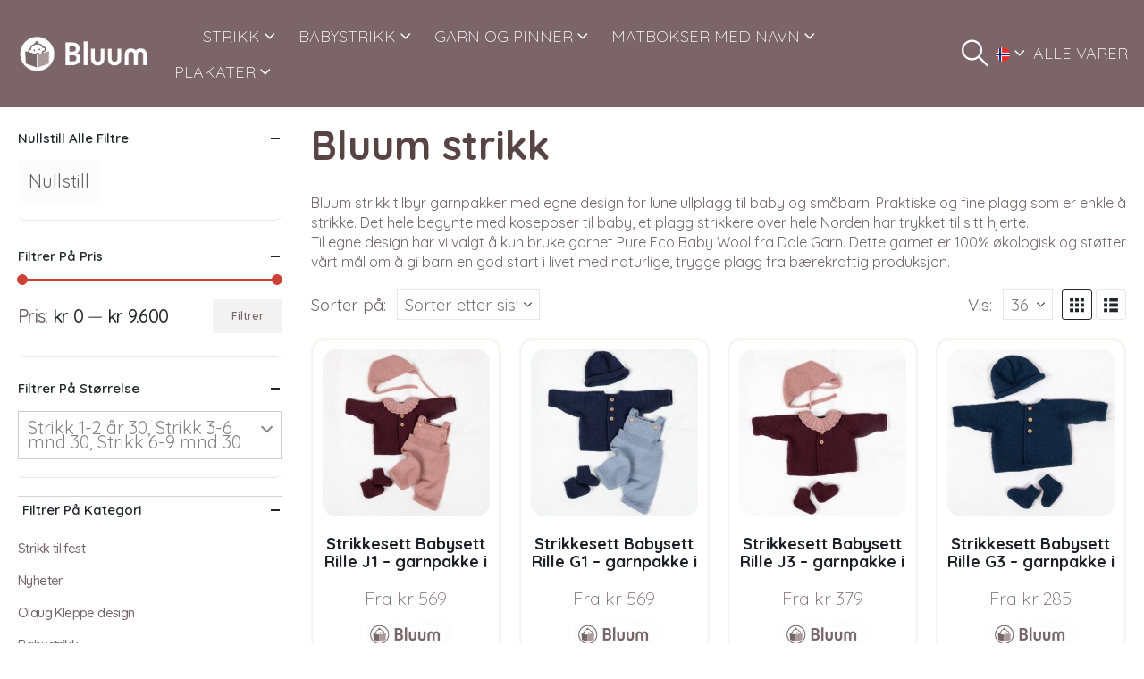

--- FILE ---
content_type: text/html; charset=UTF-8
request_url: https://www.bluum.no/handle/?yith_product_brand=bluum-strikk&source_id=621&source_tax=yith_product_brand&filter_size=strikk-3-6-mnd,strikk-6-9-mnd,strikk-1-2-ar
body_size: 60882
content:
	<!DOCTYPE html>
	<html  lang="nb-NO">
	<head>
		<meta http-equiv="X-UA-Compatible" content="IE=edge" />
		<meta http-equiv="Content-Type" content="text/html; charset=UTF-8" />
		<meta name="viewport" content="width=device-width, initial-scale=1, minimum-scale=1" />

		<link rel="profile" href="https://gmpg.org/xfn/11" />
		<link rel="pingback" href="https://www.bluum.no/xmlrpc.php" />
		<meta name='robots' content='noindex, follow' />
	<style>img:is([sizes="auto" i], [sizes^="auto," i]) { contain-intrinsic-size: 3000px 1500px }</style>
	
	<!-- This site is optimized with the Yoast SEO plugin v26.2 - https://yoast.com/wordpress/plugins/seo/ -->
	<title>Sandviks butikk</title>
	<meta property="og:locale" content="nb_NO" />
	<meta property="og:type" content="article" />
	<meta property="og:title" content="Sandviks butikk" />
	<meta property="og:url" content="https://www.bluum.no/handle/" />
	<meta property="og:site_name" content="Bluum" />
	<meta property="article:publisher" content="https://www.facebook.com/bluum.no" />
	<meta property="article:modified_time" content="2023-09-13T07:41:59+00:00" />
	<meta property="og:image" content="https://www.bluum.no/wp-content/uploads/2021/12/Strikk-til-julleferien-2_1260x600.jpg" />
	<meta property="og:image:width" content="1260" />
	<meta property="og:image:height" content="600" />
	<meta property="og:image:type" content="image/jpeg" />
	<meta name="twitter:card" content="summary_large_image" />
	<script type="application/ld+json" class="yoast-schema-graph">{"@context":"https://schema.org","@graph":[{"@type":"WebPage","@id":"https://www.bluum.no/handle/","url":"https://www.bluum.no/handle/","name":"Sandviks butikk","isPartOf":{"@id":"https://www.bluum.no/#website"},"primaryImageOfPage":{"@id":"https://www.bluum.no/handle/#primaryimage"},"image":{"@id":"https://www.bluum.no/handle/#primaryimage"},"thumbnailUrl":"https://www.bluum.no/wp-content/uploads/2025/08/Strikkesett-Babysett-Rille-J1-8.jpeg","datePublished":"2015-10-14T11:19:50+00:00","dateModified":"2023-09-13T07:41:59+00:00","breadcrumb":{"@id":"https://www.bluum.no/handle/#breadcrumb"},"inLanguage":"nb-NO","potentialAction":[{"@type":"ReadAction","target":["https://www.bluum.no/handle/"]}]},{"@type":"ImageObject","inLanguage":"nb-NO","@id":"https://www.bluum.no/handle/#primaryimage","url":"https://www.bluum.no/wp-content/uploads/2025/08/Strikkesett-Babysett-Rille-J1-8.jpeg","contentUrl":"https://www.bluum.no/wp-content/uploads/2025/08/Strikkesett-Babysett-Rille-J1-8.jpeg","width":600,"height":600,"caption":"Strikkesett Babysett Rille J1 - garnpakke i Bluum Pure Eco Baby Wool"},{"@type":"BreadcrumbList","@id":"https://www.bluum.no/handle/#breadcrumb","itemListElement":[{"@type":"ListItem","position":1,"name":"Home","item":"https://www.bluum.no/"},{"@type":"ListItem","position":2,"name":"Alle varer"}]},{"@type":"WebSite","@id":"https://www.bluum.no/#website","url":"https://www.bluum.no/","name":"Bluum","description":"Strikkeoppskrifter med garn til hele familien.","publisher":{"@id":"https://www.bluum.no/#organization"},"potentialAction":[{"@type":"SearchAction","target":{"@type":"EntryPoint","urlTemplate":"https://www.bluum.no/?s={search_term_string}"},"query-input":{"@type":"PropertyValueSpecification","valueRequired":true,"valueName":"search_term_string"}}],"inLanguage":"nb-NO"},{"@type":"Organization","@id":"https://www.bluum.no/#organization","name":"Bluum","url":"https://www.bluum.no/","logo":{"@type":"ImageObject","inLanguage":"nb-NO","@id":"https://www.bluum.no/#/schema/logo/image/","url":"https://www.bluum.no/wp-content/uploads/2023/09/Bluum.png","contentUrl":"https://www.bluum.no/wp-content/uploads/2023/09/Bluum.png","width":368,"height":371,"caption":"Bluum"},"image":{"@id":"https://www.bluum.no/#/schema/logo/image/"},"sameAs":["https://www.facebook.com/bluum.no","https://www.instagram.com/bluum.no/"]}]}</script>
	<!-- / Yoast SEO plugin. -->


<link rel='dns-prefetch' href='//apps.sandviks.com' />
<link rel='dns-prefetch' href='//widget.trustpilot.com' />
<link rel='dns-prefetch' href='//ajax.googleapis.com' />
<link rel='dns-prefetch' href='//fonts.googleapis.com' />
<link rel="alternate" type="application/rss+xml" title="Bluum &raquo; strøm" href="https://www.bluum.no/feed/" />
<link rel="alternate" type="application/rss+xml" title="Bluum &raquo; kommentarstrøm" href="https://www.bluum.no/comments/feed/" />
<script consent-skip-blocker="1" data-skip-lazy-load="js-extra" data-cfasync="false">
(function () {
  // Web Font Loader compatibility (https://github.com/typekit/webfontloader)
  var modules = {
    typekit: "https://use.typekit.net",
    google: "https://fonts.googleapis.com/"
  };

  var load = function (config) {
    setTimeout(function () {
      var a = window.consentApi;

      // Only when blocker is active
      if (a) {
        // Iterate all modules and handle in a single `WebFont.load`
        Object.keys(modules).forEach(function (module) {
          var newConfigWithoutOtherModules = JSON.parse(
            JSON.stringify(config)
          );
          Object.keys(modules).forEach(function (toRemove) {
            if (toRemove !== module) {
              delete newConfigWithoutOtherModules[toRemove];
            }
          });

          if (newConfigWithoutOtherModules[module]) {
            a.unblock(modules[module]).then(function () {
              var originalLoad = window.WebFont.load;
              if (originalLoad !== load) {
                originalLoad(newConfigWithoutOtherModules);
              }
            });
          }
        });
      }
    }, 0);
  };

  if (!window.WebFont) {
    window.WebFont = {
      load: load
    };
  }
})();
</script><script consent-skip-blocker="1" data-skip-lazy-load="js-extra" data-cfasync="false">
(function () {
  // Web Font Loader compatibility (https://github.com/typekit/webfontloader)
  var modules = {
    typekit: "https://use.typekit.net",
    google: "https://fonts.googleapis.com/"
  };

  var load = function (config) {
    setTimeout(function () {
      var a = window.consentApi;

      // Only when blocker is active
      if (a) {
        // Iterate all modules and handle in a single `WebFont.load`
        Object.keys(modules).forEach(function (module) {
          var newConfigWithoutOtherModules = JSON.parse(
            JSON.stringify(config)
          );
          Object.keys(modules).forEach(function (toRemove) {
            if (toRemove !== module) {
              delete newConfigWithoutOtherModules[toRemove];
            }
          });

          if (newConfigWithoutOtherModules[module]) {
            a.unblock(modules[module]).then(function () {
              var originalLoad = window.WebFont.load;
              if (originalLoad !== load) {
                originalLoad(newConfigWithoutOtherModules);
              }
            });
          }
        });
      }
    }, 0);
  };

  if (!window.WebFont) {
    window.WebFont = {
      load: load
    };
  }
})();
</script><script consent-skip-blocker="1" data-skip-lazy-load="js-extra" data-cfasync="false">
(function(w,d){w[d]=w[d]||[];w.gtag=function(){w[d].push(arguments)}})(window,"dataLayer");
</script><script consent-skip-blocker="1" data-skip-lazy-load="js-extra" data-cfasync="false">
(function(w,d){w[d]=w[d]||[];w.gtag=function(){w[d].push(arguments)}})(window,"dataLayer");
</script><script consent-skip-blocker="1" data-skip-lazy-load="js-extra" data-cfasync="false">window.gtag && (()=>{gtag('set', 'url_passthrough', false);
gtag('set', 'ads_data_redaction', true);
for (const d of [{"ad_storage":"denied","ad_user_data":"denied","ad_personalization":"denied","analytics_storage":"denied","functionality_storage":"denied","personalization_storage":"denied","security_storage":"denied","wait_for_update":1000}]) {
	gtag('consent', 'default', d);
}})()</script><style>[consent-id]:not(.rcb-content-blocker):not([consent-transaction-complete]):not([consent-visual-use-parent^="children:"]):not([consent-confirm]){opacity:0!important;}
.rcb-content-blocker+.rcb-content-blocker-children-fallback~*{display:none!important;}</style><link rel="preload" href="https://www.bluum.no/wp-content/plugins/real-cookie-banner-pro/public/dist/vendor-banner.pro.js?ver=d0a9e67d7481025d345fb9f698655441" as="script" />
<link rel="preload" href="https://www.bluum.no/wp-content/plugins/real-cookie-banner-pro/public/dist/banner.pro.js?ver=4041f7cb8df7e5e0d8e60e8e90b426ae" as="script" />
<link rel="preload" href="https://www.bluum.no/wp-content/plugins/real-cookie-banner-pro/public/lib/animate.css/animate.min.css?ver=4.1.1" as="style" />
<link rel="alternate" type="application/rss+xml" title="Bluum &raquo; Produkter-strøm" href="https://www.bluum.no/handle/feed/" />
<script data-cfasync="false" defer src="https://www.bluum.no/wp-content/plugins/real-cookie-banner-pro/public/dist/vendor-banner.pro.js?ver=d0a9e67d7481025d345fb9f698655441" id="real-cookie-banner-pro-vendor-real-cookie-banner-pro-banner-js"></script>
<script type="application/json" data-skip-lazy-load="js-extra" data-skip-moving="true" data-no-defer nitro-exclude data-alt-type="application/ld+json" data-dont-merge data-wpmeteor-nooptimize="true" data-cfasync="false" id="aed274f88b8d5580f98e4adae71de334e1-js-extra">{"slug":"real-cookie-banner-pro","textDomain":"real-cookie-banner","version":"5.2.5","restUrl":"https:\/\/www.bluum.no\/wp-json\/real-cookie-banner\/v1\/","restNamespace":"real-cookie-banner\/v1","restPathObfuscateOffset":"f4dda9836bb7810d","restRoot":"https:\/\/www.bluum.no\/wp-json\/","restQuery":{"_v":"5.2.5","_locale":"user"},"restNonce":"9d6e765668","restRecreateNonceEndpoint":"https:\/\/www.bluum.no\/wp-admin\/admin-ajax.php?action=rest-nonce","publicUrl":"https:\/\/www.bluum.no\/wp-content\/plugins\/real-cookie-banner-pro\/public\/","chunkFolder":"dist","chunksLanguageFolder":"https:\/\/www.bluum.no\/wp-content\/plugins\/real-cookie-banner-pro\/public\/languages\/json\/","chunks":{},"others":{"customizeValuesBanner":"{\"layout\":{\"type\":\"dialog\",\"maxHeightEnabled\":false,\"maxHeight\":740,\"dialogMaxWidth\":530,\"dialogPosition\":\"middleCenter\",\"dialogMargin\":[0,0,0,0],\"bannerPosition\":\"bottom\",\"bannerMaxWidth\":1024,\"dialogBorderRadius\":3,\"borderRadius\":5,\"animationIn\":\"slideInUp\",\"animationInDuration\":500,\"animationInOnlyMobile\":true,\"animationOut\":\"none\",\"animationOutDuration\":500,\"animationOutOnlyMobile\":true,\"overlay\":true,\"overlayBg\":\"#000000\",\"overlayBgAlpha\":50,\"overlayBlur\":2},\"decision\":{\"acceptAll\":\"button\",\"acceptEssentials\":\"button\",\"showCloseIcon\":false,\"acceptIndividual\":\"link\",\"buttonOrder\":\"all,essential,save,individual\",\"showGroups\":false,\"groupsFirstView\":false,\"saveButton\":\"always\"},\"design\":{\"bg\":\"#ffffff\",\"textAlign\":\"left\",\"linkTextDecoration\":\"underline\",\"borderWidth\":0,\"borderColor\":\"#ffffff\",\"fontSize\":14,\"fontColor\":\"#2b2b2b\",\"fontInheritFamily\":false,\"fontFamily\":\"Arial, Helvetica, sans-serif\",\"fontWeight\":\"normal\",\"boxShadowEnabled\":true,\"boxShadowOffsetX\":0,\"boxShadowOffsetY\":5,\"boxShadowBlurRadius\":13,\"boxShadowSpreadRadius\":0,\"boxShadowColor\":\"#000000\",\"boxShadowColorAlpha\":20},\"headerDesign\":{\"inheritBg\":false,\"bg\":\"#766669\",\"inheritTextAlign\":true,\"textAlign\":\"center\",\"padding\":[30,20,30,20],\"logo\":\"\",\"logoRetina\":\"\",\"logoMaxHeight\":40,\"logoPosition\":\"left\",\"logoMargin\":[5,15,5,15],\"fontSize\":17,\"fontColor\":\"#ffffff\",\"fontInheritFamily\":false,\"fontFamily\":\"Arial, Helvetica, sans-serif\",\"fontWeight\":\"bold\",\"borderWidth\":0,\"borderColor\":\"#efefef\"},\"bodyDesign\":{\"padding\":[15,20,3,20],\"descriptionInheritFontSize\":true,\"descriptionFontSize\":13,\"dottedGroupsInheritFontSize\":true,\"dottedGroupsFontSize\":13,\"dottedGroupsBulletColor\":\"#15779b\",\"teachingsInheritTextAlign\":true,\"teachingsTextAlign\":\"center\",\"teachingsSeparatorActive\":true,\"teachingsSeparatorWidth\":50,\"teachingsSeparatorHeight\":0,\"teachingsSeparatorColor\":\"#766669\",\"teachingsInheritFontSize\":false,\"teachingsFontSize\":14,\"teachingsInheritFontColor\":false,\"teachingsFontColor\":\"#757575\",\"accordionMargin\":[10,0,5,0],\"accordionPadding\":[5,10,5,10],\"accordionArrowType\":\"outlined\",\"accordionArrowColor\":\"#15779b\",\"accordionBg\":\"#ffffff\",\"accordionActiveBg\":\"#f9f9f9\",\"accordionHoverBg\":\"#efefef\",\"accordionBorderWidth\":1,\"accordionBorderColor\":\"#efefef\",\"accordionTitleFontSize\":12,\"accordionTitleFontColor\":\"#2b2b2b\",\"accordionTitleFontWeight\":\"normal\",\"accordionDescriptionMargin\":[5,0,0,0],\"accordionDescriptionFontSize\":12,\"accordionDescriptionFontColor\":\"#757575\",\"accordionDescriptionFontWeight\":\"normal\",\"acceptAllOneRowLayout\":false,\"acceptAllPadding\":[10,10,10,10],\"acceptAllBg\":\"#766669\",\"acceptAllTextAlign\":\"center\",\"acceptAllFontSize\":18,\"acceptAllFontColor\":\"#ffffff\",\"acceptAllFontWeight\":\"normal\",\"acceptAllBorderWidth\":0,\"acceptAllBorderColor\":\"#000000\",\"acceptAllHoverBg\":\"#766669\",\"acceptAllHoverFontColor\":\"#ffffff\",\"acceptAllHoverBorderColor\":\"#000000\",\"acceptEssentialsUseAcceptAll\":true,\"acceptEssentialsButtonType\":\"\",\"acceptEssentialsPadding\":[10,10,10,10],\"acceptEssentialsBg\":\"#efefef\",\"acceptEssentialsTextAlign\":\"center\",\"acceptEssentialsFontSize\":18,\"acceptEssentialsFontColor\":\"#0a0a0a\",\"acceptEssentialsFontWeight\":\"normal\",\"acceptEssentialsBorderWidth\":0,\"acceptEssentialsBorderColor\":\"#000000\",\"acceptEssentialsHoverBg\":\"#e8e8e8\",\"acceptEssentialsHoverFontColor\":\"#000000\",\"acceptEssentialsHoverBorderColor\":\"#000000\",\"acceptIndividualPadding\":[10,10,10,10],\"acceptIndividualBg\":\"#ffffff\",\"acceptIndividualTextAlign\":\"center\",\"acceptIndividualFontSize\":18,\"acceptIndividualFontColor\":\"#766669\",\"acceptIndividualFontWeight\":\"normal\",\"acceptIndividualBorderWidth\":0,\"acceptIndividualBorderColor\":\"#000000\",\"acceptIndividualHoverBg\":\"#ffffff\",\"acceptIndividualHoverFontColor\":\"#766669\",\"acceptIndividualHoverBorderColor\":\"#000000\"},\"footerDesign\":{\"poweredByLink\":true,\"inheritBg\":false,\"bg\":\"#fcfcfc\",\"inheritTextAlign\":true,\"textAlign\":\"center\",\"padding\":[10,20,15,20],\"fontSize\":14,\"fontColor\":\"#757474\",\"fontInheritFamily\":true,\"fontFamily\":\"Arial, Helvetica, sans-serif\",\"fontWeight\":\"normal\",\"hoverFontColor\":\"#2b2b2b\",\"borderWidth\":1,\"borderColor\":\"#efefef\",\"languageSwitcher\":\"flags\"},\"texts\":{\"headline\":\"Vi bruker informasjonskapsler\",\"description\":\"<div class=\\\"a6533-ext-4-414 rcb-tb-left\\\">\\n<div class=\\\"a6533-ext-6-279 rcb-description\\\">\\n<p id=\\\"a6533-ext-0-255\\\" role=\\\"presentation\\\">Vi bruker informasjonskapsler (cookies) for \\u00e5 gi en bedre opplevelse p\\u00e5 nettstedet v\\u00e5rt, vise relevant innhold og annonser, og for \\u00e5 analysere trafikken v\\u00e5r. Velg \\\"Godta alle\\\" for \\u00e5 gi samtykke til alle form\\u00e5l. Du kan velge hvilke form\\u00e5l du \\u00f8nsker \\u00e5 gi samtykke til, ved \\u00e5 trykke p\\u00e5 \\\"Vis detaljer\\\". Du kan alltid endre samtykket ditt via v\\u00e5r informasjonskapselserkl\\u00e6ring.<\\\/p>\\n<\\\/div>\\n<\\\/div>\",\"acceptAll\":\"Godta alle\",\"acceptEssentials\":\"Kun n\\u00f8dvendige\",\"acceptIndividual\":\"Vis detaljer\",\"poweredBy\":\"5\",\"dataProcessingInUnsafeCountries\":\"Some services process personal data in unsafe third countries. By consenting, you also consent to data processing of labeled services per {{legalBasis}}, with risks like inadequate legal remedies, unauthorized access by authorities without information or possibility of objection, unauthorised transfer to third parties, and inadequate data security measures.\",\"ageNoticeBanner\":\"\",\"ageNoticeBlocker\":\"\",\"listServicesNotice\":\"\",\"listServicesLegitimateInterestNotice\":\"\",\"tcfStacksCustomName\":\"Services with various purposes outside the TCF standard\",\"tcfStacksCustomDescription\":\"Services that do not share consents via the TCF standard, but via other technologies. These are divided into several groups according to their purpose. Some of them are used based on a legitimate interest (e.g. threat prevention), others are used only with your consent. Details about the individual groups and purposes of the services can be found in the individual privacy settings.\",\"consentForwardingExternalHosts\":\"Your consent is also applicable on {{websites}}.\",\"blockerHeadline\":\"{{name}} blocked due to privacy settings\",\"blockerLinkShowMissing\":\"Show all services you still need to agree to\",\"blockerLoadButton\":\"Accept services and load content\",\"blockerAcceptInfo\":\"Loading the blocked content will adjust your privacy settings. Content from this service will not be blocked in the future.\",\"stickyHistory\":\"Privacy settings history\",\"stickyRevoke\":\"Revoke consents\",\"stickyRevokeSuccessMessage\":\"You have successfully revoked consent for services with its cookies and personal data processing. The page will be reloaded now!\",\"stickyChange\":\"Change privacy settings\"},\"individualLayout\":{\"inheritDialogMaxWidth\":false,\"dialogMaxWidth\":970,\"inheritBannerMaxWidth\":true,\"bannerMaxWidth\":1980,\"descriptionTextAlign\":\"left\"},\"group\":{\"checkboxBg\":\"#f0f0f0\",\"checkboxBorderWidth\":0,\"checkboxBorderColor\":\"#d2d2d2\",\"checkboxActiveColor\":\"#ffffff\",\"checkboxActiveBg\":\"#15779b\",\"checkboxActiveBorderColor\":\"#11607d\",\"groupInheritBg\":true,\"groupBg\":\"#f4f4f4\",\"groupPadding\":[15,15,15,15],\"groupSpacing\":10,\"groupBorderRadius\":5,\"groupBorderWidth\":1,\"groupBorderColor\":\"#f4f4f4\",\"headlineFontSize\":16,\"headlineFontWeight\":\"normal\",\"headlineFontColor\":\"#2b2b2b\",\"descriptionFontSize\":14,\"descriptionFontColor\":\"#757575\",\"linkColor\":\"#757575\",\"linkHoverColor\":\"#2b2b2b\",\"detailsHideLessRelevant\":true},\"saveButton\":{\"useAcceptAll\":true,\"type\":\"button\",\"padding\":[10,10,10,10],\"bg\":\"#efefef\",\"textAlign\":\"center\",\"fontSize\":18,\"fontColor\":\"#0a0a0a\",\"fontWeight\":\"normal\",\"borderWidth\":0,\"borderColor\":\"#000000\",\"hoverBg\":\"#e8e8e8\",\"hoverFontColor\":\"#000000\",\"hoverBorderColor\":\"#000000\"},\"individualTexts\":{\"headline\":\"Vi bruker informasjonskapsler\",\"description\":\"<div class=\\\"a6533-ext-4-414 rcb-tb-left\\\">\\n<div class=\\\"a6533-ext-6-279 rcb-description\\\">\\n<p id=\\\"a6533-ext-0-255\\\" role=\\\"presentation\\\">Vi bruker informasjonskapsler (cookies) for \\u00e5 gi en bedre opplevelse p\\u00e5 nettstedet v\\u00e5rt, vise relevant innhold og annonser, og for \\u00e5 analysere trafikken v\\u00e5r. Velg \\\"Godta alle\\\" for \\u00e5 gi samtykke til alle form\\u00e5l. Du kan velge hvilke form\\u00e5l du \\u00f8nsker \\u00e5 gi samtykke til, ved \\u00e5 trykke p\\u00e5 \\\"Vis detaljer\\\". Du kan alltid endre samtykket ditt via v\\u00e5r informasjonskapselserkl\\u00e6ring.<\\\/p>\\n<\\\/div>\\n<\\\/div>\",\"save\":\"Godta valgte\",\"showMore\":\"Vis detaljer\",\"hideMore\":\"Skjul detaljer\",\"postamble\":\"Noen tjenester kan overf\\u00f8re data utenfor EU\\\/E\\u00d8S (f.eks. til USA). Dette kan inneb\\u00e6re mindre beskyttelse av dine data.\"},\"mobile\":{\"enabled\":true,\"maxHeight\":704,\"hideHeader\":false,\"alignment\":\"center\",\"scalePercent\":90,\"scalePercentVertical\":-50},\"sticky\":{\"enabled\":false,\"animationsEnabled\":true,\"alignment\":\"left\",\"bubbleBorderRadius\":50,\"icon\":\"fingerprint\",\"iconCustom\":\"\",\"iconCustomRetina\":\"\",\"iconSize\":30,\"iconColor\":\"#ffffff\",\"bubbleMargin\":[10,20,20,20],\"bubblePadding\":15,\"bubbleBg\":\"#15779b\",\"bubbleBorderWidth\":0,\"bubbleBorderColor\":\"#10556f\",\"boxShadowEnabled\":true,\"boxShadowOffsetX\":0,\"boxShadowOffsetY\":2,\"boxShadowBlurRadius\":5,\"boxShadowSpreadRadius\":1,\"boxShadowColor\":\"#105b77\",\"boxShadowColorAlpha\":40,\"bubbleHoverBg\":\"#ffffff\",\"bubbleHoverBorderColor\":\"#000000\",\"hoverIconColor\":\"#000000\",\"hoverIconCustom\":\"\",\"hoverIconCustomRetina\":\"\",\"menuFontSize\":16,\"menuBorderRadius\":5,\"menuItemSpacing\":10,\"menuItemPadding\":[5,10,5,10]},\"customCss\":{\"css\":\"\",\"antiAdBlocker\":\"y\"}}","isPro":true,"showProHints":false,"proUrl":"https:\/\/devowl.io\/go\/real-cookie-banner?source=rcb-lite","showLiteNotice":false,"frontend":{"groups":"[{\"id\":2088,\"name\":\"N\\u00f8dvendige\",\"slug\":\"essential\",\"description\":\"Disse cookiene er n\\u00f8dvendige for at nettsiden skal fungere sikkert og korrekt, og kan ikke velges bort. Dette er for eksempel cookies som identifiserer deg n\\u00e5r du logger inn.\",\"isEssential\":true,\"isDefault\":true,\"items\":[{\"id\":415336,\"name\":\"Klarna CDN\",\"purpose\":\"\",\"providerContact\":{\"phone\":\"\",\"email\":\"\",\"link\":\"\"},\"isProviderCurrentWebsite\":false,\"provider\":\"Klarna Norge AS, Haakon VIIs gate 5, 0161 Oslo\",\"uniqueName\":\"klarna-cdn\",\"isEmbeddingOnlyExternalResources\":true,\"legalBasis\":\"consent\",\"dataProcessingInCountries\":[],\"dataProcessingInCountriesSpecialTreatments\":[],\"technicalDefinitions\":[{\"type\":\"http\",\"name\":\"\",\"host\":\"\",\"duration\":0,\"durationUnit\":\"y\",\"isSessionDuration\":false,\"purpose\":\"\"}],\"codeDynamics\":[],\"providerPrivacyPolicyUrl\":\"https:\\\/\\\/www.klarna.com\\\/no\\\/personvern-og-sikkerhet\\\/\",\"providerLegalNoticeUrl\":\"\",\"tagManagerOptInEventName\":\"\",\"tagManagerOptOutEventName\":\"\",\"googleConsentModeConsentTypes\":[],\"executePriority\":10,\"codeOptIn\":\"\",\"executeCodeOptInWhenNoTagManagerConsentIsGiven\":false,\"codeOptOut\":\"\",\"executeCodeOptOutWhenNoTagManagerConsentIsGiven\":false,\"deleteTechnicalDefinitionsAfterOptOut\":false,\"codeOnPageLoad\":\"\",\"presetId\":\"\"},{\"id\":415335,\"name\":\"Klarna\",\"purpose\":\"\",\"providerContact\":{\"phone\":\"\",\"email\":\"\",\"link\":\"\"},\"isProviderCurrentWebsite\":false,\"provider\":\"Klarna Norge AS, Haakon VIIs gate 5, 0161 Oslo\",\"uniqueName\":\"klarna\",\"isEmbeddingOnlyExternalResources\":true,\"legalBasis\":\"consent\",\"dataProcessingInCountries\":[],\"dataProcessingInCountriesSpecialTreatments\":[],\"technicalDefinitions\":[{\"type\":\"http\",\"name\":\"\",\"host\":\"\",\"duration\":0,\"durationUnit\":\"y\",\"isSessionDuration\":false,\"purpose\":\"\"}],\"codeDynamics\":[],\"providerPrivacyPolicyUrl\":\"https:\\\/\\\/www.klarna.com\\\/no\\\/personvern-og-sikkerhet\\\/\",\"providerLegalNoticeUrl\":\"\",\"tagManagerOptInEventName\":\"\",\"tagManagerOptOutEventName\":\"\",\"googleConsentModeConsentTypes\":[],\"executePriority\":10,\"codeOptIn\":\"\",\"executeCodeOptInWhenNoTagManagerConsentIsGiven\":false,\"codeOptOut\":\"\",\"executeCodeOptOutWhenNoTagManagerConsentIsGiven\":false,\"deleteTechnicalDefinitionsAfterOptOut\":false,\"codeOnPageLoad\":\"\",\"presetId\":\"\"},{\"id\":415334,\"name\":\"Klarna services\",\"purpose\":\"\",\"providerContact\":{\"phone\":\"\",\"email\":\"\",\"link\":\"\"},\"isProviderCurrentWebsite\":false,\"provider\":\"Klarna Norge AS, Haakon VIIs gate 5, 0161 Oslo\",\"uniqueName\":\"klarna-services\",\"isEmbeddingOnlyExternalResources\":true,\"legalBasis\":\"consent\",\"dataProcessingInCountries\":[],\"dataProcessingInCountriesSpecialTreatments\":[],\"technicalDefinitions\":[{\"type\":\"http\",\"name\":\"\",\"host\":\"\",\"duration\":0,\"durationUnit\":\"y\",\"isSessionDuration\":false,\"purpose\":\"\"}],\"codeDynamics\":[],\"providerPrivacyPolicyUrl\":\"https:\\\/\\\/www.klarna.com\\\/no\\\/personvern-og-sikkerhet\\\/\",\"providerLegalNoticeUrl\":\"\",\"tagManagerOptInEventName\":\"\",\"tagManagerOptOutEventName\":\"\",\"googleConsentModeConsentTypes\":[],\"executePriority\":10,\"codeOptIn\":\"\",\"executeCodeOptInWhenNoTagManagerConsentIsGiven\":false,\"codeOptOut\":\"\",\"executeCodeOptOutWhenNoTagManagerConsentIsGiven\":false,\"deleteTechnicalDefinitionsAfterOptOut\":false,\"codeOnPageLoad\":\"\",\"presetId\":\"\"},{\"id\":415331,\"name\":\"Sandviks global meny\",\"purpose\":\"User login\",\"providerContact\":{\"phone\":\"\",\"email\":\"\",\"link\":\"\"},\"isProviderCurrentWebsite\":true,\"provider\":\"\",\"uniqueName\":\"sandviks-global-meny\",\"isEmbeddingOnlyExternalResources\":false,\"legalBasis\":\"consent\",\"dataProcessingInCountries\":[\"NO\"],\"dataProcessingInCountriesSpecialTreatments\":[],\"technicalDefinitions\":[{\"type\":\"http\",\"name\":\"san_guid\",\"host\":\"www.bluum.no\",\"duration\":4,\"durationUnit\":\"y\",\"isSessionDuration\":false,\"purpose\":\"User login\"}],\"codeDynamics\":[],\"providerPrivacyPolicyUrl\":\"\",\"providerLegalNoticeUrl\":\"\",\"tagManagerOptInEventName\":\"\",\"tagManagerOptOutEventName\":\"\",\"googleConsentModeConsentTypes\":[],\"executePriority\":10,\"codeOptIn\":\"\",\"executeCodeOptInWhenNoTagManagerConsentIsGiven\":false,\"codeOptOut\":\"\",\"executeCodeOptOutWhenNoTagManagerConsentIsGiven\":false,\"deleteTechnicalDefinitionsAfterOptOut\":false,\"codeOnPageLoad\":\"\",\"presetId\":\"\"},{\"id\":415326,\"name\":\"Stripe\",\"purpose\":\"Stripe is an online payment service with which payments can be made in this online store, e.g. by credit card. Payment data is collected directly by or transmitted to Stripe, but never stored by the operator of the online store itself. Customer data is shared with Stripe for the purpose of processing orders. Cookies are used for fraud prevention and detection.\",\"providerContact\":{\"phone\":\"\",\"email\":\"heretohelp@stripe.com\",\"link\":\"https:\\\/\\\/support.stripe.com\\\/\"},\"isProviderCurrentWebsite\":false,\"provider\":\"Stripe Payments Europe, Limited (SPEL), 1 Grand Canal Street Lower, Grand Canal Dock, Dublin, D02 H210, Ireland\",\"uniqueName\":\"woocommerce-gateway-stripe\",\"isEmbeddingOnlyExternalResources\":true,\"legalBasis\":\"consent\",\"dataProcessingInCountries\":[\"US\",\"IE\"],\"dataProcessingInCountriesSpecialTreatments\":[\"provider-is-self-certified-trans-atlantic-data-privacy-framework\"],\"technicalDefinitions\":[],\"codeDynamics\":[],\"providerPrivacyPolicyUrl\":\"https:\\\/\\\/stripe.com\\\/privacy\",\"providerLegalNoticeUrl\":\"https:\\\/\\\/stripe.com\\\/en-gb-de\\\/legal\\\/imprint\",\"tagManagerOptInEventName\":\"\",\"tagManagerOptOutEventName\":\"\",\"googleConsentModeConsentTypes\":[],\"executePriority\":10,\"codeOptIn\":\"\",\"executeCodeOptInWhenNoTagManagerConsentIsGiven\":false,\"codeOptOut\":\"\",\"executeCodeOptOutWhenNoTagManagerConsentIsGiven\":false,\"deleteTechnicalDefinitionsAfterOptOut\":false,\"codeOnPageLoad\":\"\",\"presetId\":\"woocommerce-gateway-stripe\"},{\"id\":415325,\"name\":\"WooCommerce\",\"purpose\":\"WooCommerce enables the embedding of an e-commerce shop system that allows you to buy products on a website. This requires processing the user's IP-address and metadata. Cookies or cookie-like technologies can be stored and read. These can contain personal data and technical data like session ID, account details, review details, user ID, shopping cart of the user in the database of the website, name and email from logged-in users, recently viewed products, time of shopping cart creation, security-related tokens and dismissed notices. This data can be used for tracking the downloading process for downloadable products. WooCommerce can personalize the shopping experience, e.g. by showing already viewed products again. The legitimate interest to use this service is the offering of goods and products in a digital environment.\",\"providerContact\":{\"phone\":\"\",\"email\":\"\",\"link\":\"\"},\"isProviderCurrentWebsite\":true,\"provider\":\"\",\"uniqueName\":\"woocommerce\",\"isEmbeddingOnlyExternalResources\":false,\"legalBasis\":\"legitimate-interest\",\"dataProcessingInCountries\":[],\"dataProcessingInCountriesSpecialTreatments\":[],\"technicalDefinitions\":[{\"type\":\"session\",\"name\":\"wc_fragments_*\",\"host\":\"https:\\\/\\\/www.bluum.no\",\"duration\":1,\"durationUnit\":\"y\",\"isSessionDuration\":false,\"purpose\":\"\"},{\"type\":\"session\",\"name\":\"wc_cart_hash_*\",\"host\":\"https:\\\/\\\/www.bluum.no\",\"duration\":1,\"durationUnit\":\"y\",\"isSessionDuration\":false,\"purpose\":\"\"},{\"type\":\"http\",\"name\":\"wp_woocommerce_session_*\",\"host\":\"bluum.no\",\"duration\":2,\"durationUnit\":\"d\",\"isSessionDuration\":false,\"purpose\":\"Session ID, and tracking of the user's shopping cart and other activities during the visit to the website\"},{\"type\":\"http\",\"name\":\"wc_cart_hash\",\"host\":\"bluum.no\",\"duration\":1,\"durationUnit\":\"y\",\"isSessionDuration\":true,\"purpose\":\"Hash from the shopping cart, which is used to track the contents of the shopping cart and correctly synchronize changes in the shopping cart\"},{\"type\":\"http\",\"name\":\"woocommerce_recently_viewed\",\"host\":\"bluum.no\",\"duration\":1,\"durationUnit\":\"y\",\"isSessionDuration\":true,\"purpose\":\"Recently viewed products to show the user a list of recently viewed items\"},{\"type\":\"session\",\"name\":\"wc_cart_created\",\"host\":\"https:\\\/\\\/www.bluum.no\",\"duration\":1,\"durationUnit\":\"y\",\"isSessionDuration\":false,\"purpose\":\"Time of shopping cart creation to track when the shopping cart was created\"},{\"type\":\"local\",\"name\":\"storeApiNonce\",\"host\":\"https:\\\/\\\/www.bluum.no\",\"duration\":1,\"durationUnit\":\"y\",\"isSessionDuration\":false,\"purpose\":\"Timestamp and nonce (a unique number) to check the security of API requests to prevent attacks on the website\"},{\"type\":\"local\",\"name\":\"wc-blocks_mini_cart_totals\",\"host\":\"https:\\\/\\\/www.bluum.no\",\"duration\":1,\"durationUnit\":\"y\",\"isSessionDuration\":false,\"purpose\":\"Total amount for the mini shopping cart\"},{\"type\":\"http\",\"name\":\"wordpress_logged_in_*\",\"host\":\"bluum.no\",\"duration\":1,\"durationUnit\":\"y\",\"isSessionDuration\":true,\"purpose\":\"WordPress username, a timestamp when cookie expires, authentication token to protect access to the admin area and a security hash\"},{\"type\":\"http\",\"name\":\"wordpress_sec_*\",\"host\":\"bluum.no\",\"duration\":1,\"durationUnit\":\"y\",\"isSessionDuration\":true,\"purpose\":\"WordPress user name, a timestamp when the cookie expires, authentication token to protect access to the admin area and a security hash\"},{\"type\":\"http\",\"name\":\"comment_author_*\",\"host\":\"bluum.no\",\"duration\":1,\"durationUnit\":\"y\",\"isSessionDuration\":false,\"purpose\":\"Name of review author\"},{\"type\":\"http\",\"name\":\"comment_author_email_*\",\"host\":\"bluum.no\",\"duration\":1,\"durationUnit\":\"y\",\"isSessionDuration\":false,\"purpose\":\"Email address of review author\"},{\"type\":\"http\",\"name\":\"store_notice*\",\"host\":\"bluum.no\",\"duration\":1,\"durationUnit\":\"y\",\"isSessionDuration\":true,\"purpose\":\"If a store notice was dismissed\"},{\"type\":\"local\",\"name\":\"wc_cart_hash_*\",\"host\":\"bluum.no\",\"duration\":0,\"durationUnit\":\"y\",\"isSessionDuration\":false,\"purpose\":\"Session-ID with hash from the shopping cart, which is used to track the contents of the shopping cart and correctly synchronize changes in the shopping cart\"},{\"type\":\"http\",\"name\":\"woocommerce_cart_hash\",\"host\":\"bluum.no\",\"duration\":0,\"durationUnit\":\"y\",\"isSessionDuration\":true,\"purpose\":\"Hash, which representants the shopping cart contents and total amount\"},{\"type\":\"http\",\"name\":\"woocommerce_items_in_cart\",\"host\":\"bluum.no\",\"duration\":0,\"durationUnit\":\"y\",\"isSessionDuration\":true,\"purpose\":\"Mark whether something is in the shopping cart or not\"}],\"codeDynamics\":[],\"providerPrivacyPolicyUrl\":\"\",\"providerLegalNoticeUrl\":\"\",\"tagManagerOptInEventName\":\"\",\"tagManagerOptOutEventName\":\"\",\"googleConsentModeConsentTypes\":[],\"executePriority\":10,\"codeOptIn\":\"\",\"executeCodeOptInWhenNoTagManagerConsentIsGiven\":false,\"codeOptOut\":\"\",\"executeCodeOptOutWhenNoTagManagerConsentIsGiven\":false,\"deleteTechnicalDefinitionsAfterOptOut\":false,\"codeOnPageLoad\":\"\",\"presetId\":\"woocommerce\"},{\"id\":415318,\"name\":\"Google Fonts\",\"purpose\":\"Google Fonts enables the integration of fonts into websites to enhance the website without installing the fonts on your device. This requires processing the user\\u2019s IP-address and metadata. No cookies or cookie-like technologies are set on the client of the user. The data can be used to collect visited websites, and it can be used to improve the services of Google. It can also be used for profiling, e.g. to provide you with personalized services, such as ads based on your interests or recommendations. Google provides personal information to their affiliates and other trusted businesses or persons to process it for them, based on Google's instructions and in compliance with Google's privacy policy.\",\"providerContact\":{\"phone\":\"+1 650 253 0000\",\"email\":\"dpo-google@google.com\",\"link\":\"https:\\\/\\\/support.google.com\\\/\"},\"isProviderCurrentWebsite\":false,\"provider\":\"Google Ireland Limited, Gordon House, Barrow Street, Dublin 4, Ireland\",\"uniqueName\":\"google-fonts\",\"isEmbeddingOnlyExternalResources\":true,\"legalBasis\":\"consent\",\"dataProcessingInCountries\":[\"US\",\"IE\",\"AU\",\"BE\",\"BR\",\"CA\",\"CL\",\"FI\",\"FR\",\"DE\",\"HK\",\"IN\",\"ID\",\"IL\",\"IT\",\"JP\",\"KR\",\"NL\",\"PL\",\"QA\",\"SG\",\"ES\",\"CH\",\"TW\",\"GB\"],\"dataProcessingInCountriesSpecialTreatments\":[\"provider-is-self-certified-trans-atlantic-data-privacy-framework\"],\"technicalDefinitions\":[],\"codeDynamics\":[],\"providerPrivacyPolicyUrl\":\"https:\\\/\\\/business.safety.google\\\/privacy\\\/\",\"providerLegalNoticeUrl\":\"\",\"tagManagerOptInEventName\":\"\",\"tagManagerOptOutEventName\":\"\",\"googleConsentModeConsentTypes\":[],\"executePriority\":10,\"codeOptIn\":\"\",\"executeCodeOptInWhenNoTagManagerConsentIsGiven\":false,\"codeOptOut\":\"\",\"executeCodeOptOutWhenNoTagManagerConsentIsGiven\":false,\"deleteTechnicalDefinitionsAfterOptOut\":false,\"codeOnPageLoad\":\"base64-encoded:[base64]\",\"presetId\":\"google-fonts\"},{\"id\":415308,\"name\":\"Adobe Fonts\",\"purpose\":\"Adobe Fonts enables the integration of fonts into websites to enhance the website without installing the fonts on the device of the user. This requires processing the user\\u2019s IP-address and metadata. No cookies or cookie-like technologies are set on the client of the user. This data can be used to collect visited websites, and it can be used to improve the services of Adobe Fonts. Adobe Fonts can disclose your personal information with other third-party data controllers and providers of customer support services, providers of analytics technologies including session replay partners, payment processing services, fraud monitoring and prevention, detecting and preventing deceptive or illegal activity or misuse of the services and software, and other marketing platforms and service providers.\",\"providerContact\":{\"phone\":\"\",\"email\":\"DPO@adobe.com\",\"link\":\"https:\\\/\\\/helpx.adobe.com\\\/support.html\"},\"isProviderCurrentWebsite\":false,\"provider\":\"Adobe Systems Software Ireland Limited, 4-6 Riverwalk, Citywest Business Park, Dublin 24, Ireland\",\"uniqueName\":\"adobe-fonts-typekit\",\"isEmbeddingOnlyExternalResources\":true,\"legalBasis\":\"consent\",\"dataProcessingInCountries\":[\"US\",\"IE\",\"IN\"],\"dataProcessingInCountriesSpecialTreatments\":[\"standard-contractual-clauses\",\"provider-is-self-certified-trans-atlantic-data-privacy-framework\"],\"technicalDefinitions\":[],\"codeDynamics\":[],\"providerPrivacyPolicyUrl\":\"https:\\\/\\\/www.adobe.com\\\/privacy\\\/policies\\\/adobe-fonts.html\",\"providerLegalNoticeUrl\":\"\",\"tagManagerOptInEventName\":\"\",\"tagManagerOptOutEventName\":\"\",\"googleConsentModeConsentTypes\":[],\"executePriority\":10,\"codeOptIn\":\"\",\"executeCodeOptInWhenNoTagManagerConsentIsGiven\":false,\"codeOptOut\":\"\",\"executeCodeOptOutWhenNoTagManagerConsentIsGiven\":false,\"deleteTechnicalDefinitionsAfterOptOut\":false,\"codeOnPageLoad\":\"base64-encoded:[base64]\",\"presetId\":\"adobe-fonts-typekit\"},{\"id\":415086,\"name\":\"Real Cookie Banner\",\"purpose\":\"Real Cookie Banner asks website visitors for consent to set cookies and process personal data. For this purpose, a UUID (pseudonymous identification of the user) is assigned to each website visitor, which is valid until the cookie expires to store the consent. Cookies are used to test whether cookies can be set, to store reference to documented consent, to store which services from which service groups the visitor has consented to, and, if consent is obtained under the Transparency & Consent Framework (TCF), to store consent in TCF partners, purposes, special purposes, features and special features. As part of the obligation to disclose according to GDPR, the collected consent is fully documented. This includes, in addition to the services and service groups to which the visitor has consented, and if consent is obtained according to the TCF standard, to which TCF partners, purposes and features the visitor has consented, all cookie banner settings at the time of consent as well as the technical circumstances (e.g. size of the displayed area at the time of consent) and the user interactions (e.g. clicking on buttons) that led to consent. Consent is collected once per language.\",\"providerContact\":{\"phone\":\"\",\"email\":\"\",\"link\":\"\"},\"isProviderCurrentWebsite\":true,\"provider\":\"\",\"uniqueName\":\"\",\"isEmbeddingOnlyExternalResources\":false,\"legalBasis\":\"legal-requirement\",\"dataProcessingInCountries\":[],\"dataProcessingInCountriesSpecialTreatments\":[],\"technicalDefinitions\":[{\"type\":\"http\",\"name\":\"real_cookie_banner*\",\"host\":\".bluum.no\",\"duration\":365,\"durationUnit\":\"d\",\"isSessionDuration\":false,\"purpose\":\"Unique identifier for the consent, but not for the website visitor. Revision hash for settings of cookie banner (texts, colors, features, service groups, services, content blockers etc.). IDs for consented services and service groups.\"},{\"type\":\"http\",\"name\":\"real_cookie_banner*-tcf\",\"host\":\".bluum.no\",\"duration\":365,\"durationUnit\":\"d\",\"isSessionDuration\":false,\"purpose\":\"Consents collected under TCF stored in TC String format, including TCF vendors, purposes, special purposes, features, and special features.\"},{\"type\":\"http\",\"name\":\"real_cookie_banner*-gcm\",\"host\":\".bluum.no\",\"duration\":365,\"durationUnit\":\"d\",\"isSessionDuration\":false,\"purpose\":\"Consents into consent types (purposes)  collected under Google Consent Mode stored for all Google Consent Mode compatible services.\"},{\"type\":\"http\",\"name\":\"real_cookie_banner-test\",\"host\":\".bluum.no\",\"duration\":365,\"durationUnit\":\"d\",\"isSessionDuration\":false,\"purpose\":\"Cookie set to test HTTP cookie functionality. Deleted immediately after test.\"},{\"type\":\"local\",\"name\":\"real_cookie_banner*\",\"host\":\"https:\\\/\\\/www.bluum.no\",\"duration\":1,\"durationUnit\":\"d\",\"isSessionDuration\":false,\"purpose\":\"Unique identifier for the consent, but not for the website visitor. Revision hash for settings of cookie banner (texts, colors, features, service groups, services, content blockers etc.). IDs for consented services and service groups. Is only stored until consent is documented on the website server.\"},{\"type\":\"local\",\"name\":\"real_cookie_banner*-tcf\",\"host\":\"https:\\\/\\\/www.bluum.no\",\"duration\":1,\"durationUnit\":\"d\",\"isSessionDuration\":false,\"purpose\":\"Consents collected under TCF stored in TC String format, including TCF vendors, purposes, special purposes, features, and special features. Is only stored until consent is documented on the website server.\"},{\"type\":\"local\",\"name\":\"real_cookie_banner*-gcm\",\"host\":\"https:\\\/\\\/www.bluum.no\",\"duration\":1,\"durationUnit\":\"d\",\"isSessionDuration\":false,\"purpose\":\"Consents collected under Google Consent Mode stored in consent types (purposes) for all Google Consent Mode compatible services. Is only stored until consent is documented on the website server.\"},{\"type\":\"local\",\"name\":\"real_cookie_banner-consent-queue*\",\"host\":\"https:\\\/\\\/www.bluum.no\",\"duration\":1,\"durationUnit\":\"d\",\"isSessionDuration\":false,\"purpose\":\"Local caching of selection in cookie banner until server documents consent; documentation periodic or at page switches attempted if server is unavailable or overloaded.\"}],\"codeDynamics\":[],\"providerPrivacyPolicyUrl\":\"\",\"providerLegalNoticeUrl\":\"\",\"tagManagerOptInEventName\":\"\",\"tagManagerOptOutEventName\":\"\",\"googleConsentModeConsentTypes\":[],\"executePriority\":10,\"codeOptIn\":\"\",\"executeCodeOptInWhenNoTagManagerConsentIsGiven\":false,\"codeOptOut\":\"\",\"executeCodeOptOutWhenNoTagManagerConsentIsGiven\":false,\"deleteTechnicalDefinitionsAfterOptOut\":false,\"codeOnPageLoad\":\"\",\"presetId\":\"real-cookie-banner\"}]},{\"id\":2089,\"name\":\"Funksjonelle\",\"slug\":\"functional\",\"description\":\"Funksjonelle informasjonskapsler gj\\u00f8r det mulig \\u00e5 lagre opplysninger som tilpasser hvordan nettsiden ser ut eller oppf\\u00f8rer seg. F.eks. ditt foretrukne spr\\u00e5k eller regionen du befinner deg i.\",\"isEssential\":false,\"isDefault\":true,\"items\":[{\"id\":415329,\"name\":\"YouTube\",\"purpose\":\"YouTube enables the embedding of content published on youtube.com into websites to enhance the website with videos. This requires processing the user\\u2019s IP-address and metadata. Cookies or cookie-like technologies can be stored and read. These can contain personal data and technical data like user IDs, consent, settings of the video player, connected devices, interactions with the service, push notifications and used account. This data can be used to collect visited websites, detailed statistics about user behavior, and it can be used to improve the services of Google. It can also be used for profiling, e.g. to provide you with personalized services, such as ads based on your interests or recommendations. This data may be linked by Google to the data of users logged in on the websites of Google (e.g. youtube.com and google.com). Google provides personal information to their affiliates and other trusted businesses or persons to process it for them, based on Google's instructions and in compliance with Google's privacy policy.\",\"providerContact\":{\"phone\":\"+1 650 253 0000\",\"email\":\"dpo-google@google.com\",\"link\":\"https:\\\/\\\/support.google.com\\\/\"},\"isProviderCurrentWebsite\":false,\"provider\":\"Google Ireland Limited, Gordon House, Barrow Street, Dublin 4, Ireland\",\"uniqueName\":\"youtube\",\"isEmbeddingOnlyExternalResources\":false,\"legalBasis\":\"consent\",\"dataProcessingInCountries\":[\"US\",\"IE\",\"CL\",\"NL\",\"BE\",\"FI\",\"DK\",\"TW\",\"JP\",\"SG\",\"BR\",\"GB\",\"FR\",\"DE\",\"PL\",\"ES\",\"IT\",\"CH\",\"IL\",\"KR\",\"IN\",\"HK\",\"AU\",\"QA\"],\"dataProcessingInCountriesSpecialTreatments\":[\"provider-is-self-certified-trans-atlantic-data-privacy-framework\"],\"technicalDefinitions\":[{\"type\":\"http\",\"name\":\"SIDCC\",\"host\":\".google.com\",\"duration\":1,\"durationUnit\":\"y\",\"isSessionDuration\":false,\"purpose\":\"\"},{\"type\":\"http\",\"name\":\"SIDCC\",\"host\":\".youtube.com\",\"duration\":1,\"durationUnit\":\"y\",\"isSessionDuration\":false,\"purpose\":\"\"},{\"type\":\"http\",\"name\":\"VISITOR_INFO1_LIVE\",\"host\":\".youtube.com\",\"duration\":7,\"durationUnit\":\"mo\",\"isSessionDuration\":false,\"purpose\":\"\"},{\"type\":\"http\",\"name\":\"LOGIN_INFO\",\"host\":\".youtube.com\",\"duration\":13,\"durationUnit\":\"mo\",\"isSessionDuration\":false,\"purpose\":\"\"},{\"type\":\"http\",\"name\":\"CONSENT\",\"host\":\".youtube.com\",\"duration\":9,\"durationUnit\":\"mo\",\"isSessionDuration\":false,\"purpose\":\"\"},{\"type\":\"http\",\"name\":\"CONSENT\",\"host\":\".google.com\",\"duration\":9,\"durationUnit\":\"mo\",\"isSessionDuration\":false,\"purpose\":\"\"},{\"type\":\"http\",\"name\":\"OTZ\",\"host\":\"www.google.com\",\"duration\":1,\"durationUnit\":\"d\",\"isSessionDuration\":false,\"purpose\":\"\"},{\"type\":\"local\",\"name\":\"yt-remote-device-id\",\"host\":\"https:\\\/\\\/www.youtube.com\",\"duration\":1,\"durationUnit\":\"y\",\"isSessionDuration\":false,\"purpose\":\"Unique device ID, time of creation and expiration of the object\"},{\"type\":\"local\",\"name\":\"yt-fullerscreen-edu-button-shown-count\",\"host\":\"https:\\\/\\\/www.youtube.com\",\"duration\":1,\"durationUnit\":\"y\",\"isSessionDuration\":false,\"purpose\":\"\"},{\"type\":\"local\",\"name\":\"yt-remote-connected-devices\",\"host\":\"https:\\\/\\\/www.youtube.com\",\"duration\":1,\"durationUnit\":\"y\",\"isSessionDuration\":false,\"purpose\":\"List of devices associated with a YouTube account, time of creation and expiration of the object\"},{\"type\":\"local\",\"name\":\"yt-player-bandwidth\",\"host\":\"https:\\\/\\\/www.youtube.com\",\"duration\":1,\"durationUnit\":\"y\",\"isSessionDuration\":false,\"purpose\":\"Information on the bandwidth utilisation of the YouTube player, time of creation and expiration of the object\"},{\"type\":\"indexedDb\",\"name\":\"LogsDatabaseV2:*||\",\"host\":\"https:\\\/\\\/www.youtube.com\",\"duration\":1,\"durationUnit\":\"y\",\"isSessionDuration\":false,\"purpose\":\"\"},{\"type\":\"indexedDb\",\"name\":\"ServiceWorkerLogsDatabase\",\"host\":\"https:\\\/\\\/www.youtube.com\",\"duration\":1,\"durationUnit\":\"y\",\"isSessionDuration\":false,\"purpose\":\"\"},{\"type\":\"indexedDb\",\"name\":\"YtldbMeta\",\"host\":\"https:\\\/\\\/www.youtube.com\",\"duration\":1,\"durationUnit\":\"y\",\"isSessionDuration\":false,\"purpose\":\"\"},{\"type\":\"local\",\"name\":\"yt-player-quality\",\"host\":\"https:\\\/\\\/www.youtube.com\",\"duration\":1,\"durationUnit\":\"y\",\"isSessionDuration\":false,\"purpose\":\"Output video quality for YouTube videos, time of creation and expiration of the object\"},{\"type\":\"local\",\"name\":\"yt-player-performance-cap\",\"host\":\"https:\\\/\\\/www.youtube.com\",\"duration\":1,\"durationUnit\":\"y\",\"isSessionDuration\":false,\"purpose\":\"\"},{\"type\":\"indexedDb\",\"name\":\"PersistentEntityStoreDb:*||\",\"host\":\"https:\\\/\\\/www.youtube.com\",\"duration\":1,\"durationUnit\":\"y\",\"isSessionDuration\":false,\"purpose\":\"\"},{\"type\":\"indexedDb\",\"name\":\"yt-idb-pref-storage:*||\",\"host\":\"https:\\\/\\\/www.youtube.com\",\"duration\":1,\"durationUnit\":\"y\",\"isSessionDuration\":false,\"purpose\":\"\"},{\"type\":\"local\",\"name\":\"yt.innertube::nextId\",\"host\":\"https:\\\/\\\/www.youtube.com\",\"duration\":1,\"durationUnit\":\"y\",\"isSessionDuration\":false,\"purpose\":\"\"},{\"type\":\"local\",\"name\":\"yt.innertube::requests\",\"host\":\"https:\\\/\\\/www.youtube.com\",\"duration\":1,\"durationUnit\":\"y\",\"isSessionDuration\":false,\"purpose\":\"\"},{\"type\":\"local\",\"name\":\"yt-html5-player-modules::subtitlesModuleData::module-enabled\",\"host\":\"https:\\\/\\\/www.youtube.com\",\"duration\":1,\"durationUnit\":\"y\",\"isSessionDuration\":false,\"purpose\":\"\"},{\"type\":\"session\",\"name\":\"yt-remote-session-app\",\"host\":\"https:\\\/\\\/www.youtube.com\",\"duration\":1,\"durationUnit\":\"y\",\"isSessionDuration\":false,\"purpose\":\"Application used for the session and time of object creation\"},{\"type\":\"session\",\"name\":\"yt-remote-cast-installed\",\"host\":\"https:\\\/\\\/www.youtube.com\",\"duration\":1,\"durationUnit\":\"y\",\"isSessionDuration\":false,\"purpose\":\"Status of installation of the \\u2018remote-cast\\u2019 function and time of object creation\"},{\"type\":\"session\",\"name\":\"yt-remote-session-name\",\"host\":\"https:\\\/\\\/www.youtube.com\",\"duration\":1,\"durationUnit\":\"y\",\"isSessionDuration\":false,\"purpose\":\"Name of the active session and time of object creation\"},{\"type\":\"session\",\"name\":\"yt-remote-cast-available\",\"host\":\"https:\\\/\\\/www.youtube.com\",\"duration\":1,\"durationUnit\":\"y\",\"isSessionDuration\":false,\"purpose\":\"Status of availability of the \\u2018remote-cast\\u2019 function and time of object creation\"},{\"type\":\"session\",\"name\":\"yt-remote-fast-check-period\",\"host\":\"https:\\\/\\\/www.youtube.com\",\"duration\":1,\"durationUnit\":\"y\",\"isSessionDuration\":false,\"purpose\":\"Time of object creation as a determination of whether the remote-cast function can be accessed\"},{\"type\":\"local\",\"name\":\"*||::yt-player::yt-player-lv\",\"host\":\"https:\\\/\\\/www.youtube.com\",\"duration\":1,\"durationUnit\":\"y\",\"isSessionDuration\":false,\"purpose\":\"\"},{\"type\":\"indexedDb\",\"name\":\"swpushnotificationsdb\",\"host\":\"https:\\\/\\\/www.youtube.com\",\"duration\":1,\"durationUnit\":\"y\",\"isSessionDuration\":false,\"purpose\":\"\"},{\"type\":\"indexedDb\",\"name\":\"yt-player-local-media:*||\",\"host\":\"https:\\\/\\\/www.youtube.com\",\"duration\":1,\"durationUnit\":\"y\",\"isSessionDuration\":false,\"purpose\":\"\"},{\"type\":\"indexedDb\",\"name\":\"yt-it-response-store:*||\",\"host\":\"https:\\\/\\\/www.youtube.com\",\"duration\":1,\"durationUnit\":\"y\",\"isSessionDuration\":false,\"purpose\":\"\"},{\"type\":\"http\",\"name\":\"__HOST-GAPS\",\"host\":\"accounts.google.com\",\"duration\":13,\"durationUnit\":\"mo\",\"isSessionDuration\":false,\"purpose\":\"\"},{\"type\":\"http\",\"name\":\"OTZ\",\"host\":\"accounts.google.com\",\"duration\":1,\"durationUnit\":\"d\",\"isSessionDuration\":false,\"purpose\":\"\"},{\"type\":\"http\",\"name\":\"__Secure-1PSIDCC\",\"host\":\".google.com\",\"duration\":1,\"durationUnit\":\"y\",\"isSessionDuration\":false,\"purpose\":\"\"},{\"type\":\"http\",\"name\":\"__Secure-1PAPISID\",\"host\":\".google.com\",\"duration\":1,\"durationUnit\":\"y\",\"isSessionDuration\":false,\"purpose\":\"\"},{\"type\":\"http\",\"name\":\"__Secure-3PSIDCC\",\"host\":\".youtube.com\",\"duration\":1,\"durationUnit\":\"y\",\"isSessionDuration\":false,\"purpose\":\"\"},{\"type\":\"http\",\"name\":\"__Secure-1PAPISID\",\"host\":\".youtube.com\",\"duration\":13,\"durationUnit\":\"mo\",\"isSessionDuration\":false,\"purpose\":\"\"},{\"type\":\"http\",\"name\":\"__Secure-1PSID\",\"host\":\".youtube.com\",\"duration\":13,\"durationUnit\":\"mo\",\"isSessionDuration\":false,\"purpose\":\"\"},{\"type\":\"http\",\"name\":\"__Secure-3PSIDCC\",\"host\":\".google.com\",\"duration\":1,\"durationUnit\":\"y\",\"isSessionDuration\":false,\"purpose\":\"\"},{\"type\":\"http\",\"name\":\"__Secure-ENID\",\"host\":\".google.com\",\"duration\":13,\"durationUnit\":\"mo\",\"isSessionDuration\":false,\"purpose\":\"\"},{\"type\":\"http\",\"name\":\"__Secure-1PSID\",\"host\":\".google.com\",\"duration\":13,\"durationUnit\":\"mo\",\"isSessionDuration\":false,\"purpose\":\"\"},{\"type\":\"indexedDb\",\"name\":\"ytGefConfig:*||\",\"host\":\"https:\\\/\\\/www.youtube.com\",\"duration\":1,\"durationUnit\":\"y\",\"isSessionDuration\":false,\"purpose\":\"\"},{\"type\":\"http\",\"name\":\"__Host-3PLSID\",\"host\":\"accounts.google.com\",\"duration\":13,\"durationUnit\":\"mo\",\"isSessionDuration\":false,\"purpose\":\"\"},{\"type\":\"http\",\"name\":\"LSID\",\"host\":\"accounts.google.com\",\"duration\":13,\"durationUnit\":\"mo\",\"isSessionDuration\":false,\"purpose\":\"\"},{\"type\":\"http\",\"name\":\"ACCOUNT_CHOOSER\",\"host\":\"accounts.google.com\",\"duration\":13,\"durationUnit\":\"mo\",\"isSessionDuration\":false,\"purpose\":\"\"},{\"type\":\"http\",\"name\":\"__Host-1PLSID\",\"host\":\"accounts.google.com\",\"duration\":13,\"durationUnit\":\"mo\",\"isSessionDuration\":false,\"purpose\":\"\"},{\"type\":\"http\",\"name\":\"__Secure-3PAPISID\",\"host\":\".google.com\",\"duration\":13,\"durationUnit\":\"mo\",\"isSessionDuration\":false,\"purpose\":\"\"},{\"type\":\"http\",\"name\":\"SAPISID\",\"host\":\".google.com\",\"duration\":13,\"durationUnit\":\"mo\",\"isSessionDuration\":false,\"purpose\":\"\"},{\"type\":\"http\",\"name\":\"APISID\",\"host\":\".google.com\",\"duration\":13,\"durationUnit\":\"mo\",\"isSessionDuration\":false,\"purpose\":\"\"},{\"type\":\"http\",\"name\":\"HSID\",\"host\":\".google.com\",\"duration\":13,\"durationUnit\":\"mo\",\"isSessionDuration\":false,\"purpose\":\"\"},{\"type\":\"http\",\"name\":\"__Secure-3PSID\",\"host\":\".google.com\",\"duration\":13,\"durationUnit\":\"mo\",\"isSessionDuration\":false,\"purpose\":\"\"},{\"type\":\"http\",\"name\":\"__Secure-3PAPISID\",\"host\":\".youtube.com\",\"duration\":13,\"durationUnit\":\"mo\",\"isSessionDuration\":false,\"purpose\":\"\"},{\"type\":\"http\",\"name\":\"SAPISID\",\"host\":\".youtube.com\",\"duration\":13,\"durationUnit\":\"mo\",\"isSessionDuration\":false,\"purpose\":\"\"},{\"type\":\"http\",\"name\":\"HSID\",\"host\":\".youtube.com\",\"duration\":13,\"durationUnit\":\"mo\",\"isSessionDuration\":false,\"purpose\":\"\"},{\"type\":\"http\",\"name\":\"SSID\",\"host\":\".google.com\",\"duration\":13,\"durationUnit\":\"mo\",\"isSessionDuration\":false,\"purpose\":\"\"},{\"type\":\"http\",\"name\":\"SID\",\"host\":\".google.com\",\"duration\":13,\"durationUnit\":\"mo\",\"isSessionDuration\":false,\"purpose\":\"\"},{\"type\":\"http\",\"name\":\"SSID\",\"host\":\".youtube.com\",\"duration\":13,\"durationUnit\":\"mo\",\"isSessionDuration\":false,\"purpose\":\"\"},{\"type\":\"http\",\"name\":\"APISID\",\"host\":\".youtube.com\",\"duration\":13,\"durationUnit\":\"mo\",\"isSessionDuration\":false,\"purpose\":\"\"},{\"type\":\"http\",\"name\":\"__Secure-3PSID\",\"host\":\".youtube.com\",\"duration\":13,\"durationUnit\":\"mo\",\"isSessionDuration\":false,\"purpose\":\"\"},{\"type\":\"http\",\"name\":\"SID\",\"host\":\".youtube.com\",\"duration\":13,\"durationUnit\":\"mo\",\"isSessionDuration\":false,\"purpose\":\"\"},{\"type\":\"http\",\"name\":\"VISITOR_PRIVACY_METADATA\",\"host\":\".youtube.com\",\"duration\":7,\"durationUnit\":\"mo\",\"isSessionDuration\":false,\"purpose\":\"\"},{\"type\":\"http\",\"name\":\"PREF\",\"host\":\".youtube.com\",\"duration\":1,\"durationUnit\":\"y\",\"isSessionDuration\":false,\"purpose\":\"Unique ID to set preferred page settings and playback settings such as explicit autoplay options, content randomisation and player size\"},{\"type\":\"http\",\"name\":\"YSC\",\"host\":\".youtube.com\",\"duration\":1,\"durationUnit\":\"y\",\"isSessionDuration\":true,\"purpose\":\"Unique session ID to recognise that requests within a browser session originate from the user and not from other websites\"},{\"type\":\"http\",\"name\":\"SOCS\",\"host\":\".youtube.com\",\"duration\":9,\"durationUnit\":\"mo\",\"isSessionDuration\":false,\"purpose\":\"Settings for users to consent to Google services storing their preferences\"},{\"type\":\"http\",\"name\":\"SOCS\",\"host\":\".google.com\",\"duration\":13,\"durationUnit\":\"mo\",\"isSessionDuration\":false,\"purpose\":\"Settings for users to consent to Google services storing their preferences\"},{\"type\":\"http\",\"name\":\"NID\",\"host\":\".google.com\",\"duration\":7,\"durationUnit\":\"mo\",\"isSessionDuration\":false,\"purpose\":\"Unique ID to store preferred settings such as language, number of results on the search results page or activation of the Google SafeSearch filter\"},{\"type\":\"http\",\"name\":\"IDE\",\"host\":\".doubleclick.net\",\"duration\":9,\"durationUnit\":\"mo\",\"isSessionDuration\":false,\"purpose\":\"Unique identification tokens for personalising ads on all sites using the Google advertising network\"},{\"type\":\"local\",\"name\":\"yt-player-headers-readable\",\"host\":\"https:\\\/\\\/www.youtube.com\",\"duration\":1,\"durationUnit\":\"y\",\"isSessionDuration\":false,\"purpose\":\"State of technical readability of the YouTube player header, time of creation and expiration of the object\"},{\"type\":\"http\",\"name\":\"__Secure-YEC\",\"host\":\".youtube.com\",\"duration\":1,\"durationUnit\":\"y\",\"isSessionDuration\":false,\"purpose\":\"Unique identifier used to detect spam, fraud, and abuse\"},{\"type\":\"local\",\"name\":\"yt-player-volume\",\"host\":\"https:\\\/\\\/www.youtube.com\",\"duration\":1,\"durationUnit\":\"y\",\"isSessionDuration\":false,\"purpose\":\"Sound settings for the YouTube player, time of creation and expiration of the object\"},{\"type\":\"session\",\"name\":\"yt-player-volume\",\"host\":\"https:\\\/\\\/www.youtube.com\",\"duration\":1,\"durationUnit\":\"y\",\"isSessionDuration\":false,\"purpose\":\"Sound settings for the YouTube player, time of creation of the object\"},{\"type\":\"http\",\"name\":\"AEC\",\"host\":\".google.com\",\"duration\":6,\"durationUnit\":\"mo\",\"isSessionDuration\":false,\"purpose\":\"Unique identifier used to detect spam, fraud, and abuse\"},{\"type\":\"local\",\"name\":\"ytidb::LAST_RESULT_ENTRY_KEY\",\"host\":\"https:\\\/\\\/www.youtube.com\",\"duration\":1,\"durationUnit\":\"y\",\"isSessionDuration\":false,\"purpose\":\"\"},{\"type\":\"http\",\"name\":\"test_cookie\",\"host\":\".doubleclick.net\",\"duration\":1,\"durationUnit\":\"d\",\"isSessionDuration\":false,\"purpose\":\"Tests whether cookies can be set\"}],\"codeDynamics\":[],\"providerPrivacyPolicyUrl\":\"https:\\\/\\\/policies.google.com\\\/privacy\",\"providerLegalNoticeUrl\":\"\",\"tagManagerOptInEventName\":\"\",\"tagManagerOptOutEventName\":\"\",\"googleConsentModeConsentTypes\":[],\"executePriority\":10,\"codeOptIn\":\"\",\"executeCodeOptInWhenNoTagManagerConsentIsGiven\":false,\"codeOptOut\":\"\",\"executeCodeOptOutWhenNoTagManagerConsentIsGiven\":false,\"deleteTechnicalDefinitionsAfterOptOut\":false,\"codeOnPageLoad\":\"\",\"presetId\":\"youtube\"},{\"id\":415327,\"name\":\"WordPress Emojis\",\"purpose\":\"WordPress Emojis is an emoji set that is loaded from wordpress.org when an old browser is used, which would not be able to display emojis without the integration of the service. This requires processing the user\\u2019s IP-address and metadata. No cookies or cookie-like technologies are set on the client of the user. Cookies or cookie-like technologies can be stored and read. These contain the test result and the date of the last test to determine whether the browser can display emojis.\",\"providerContact\":{\"phone\":\"\",\"email\":\"dpo@wordpress.org\",\"link\":\"\"},\"isProviderCurrentWebsite\":false,\"provider\":\"WordPress.org, 660 4TH St, San Francisco, CA, 94107, United States\",\"uniqueName\":\"wordpress-emojis\",\"isEmbeddingOnlyExternalResources\":false,\"legalBasis\":\"consent\",\"dataProcessingInCountries\":[\"US\",\"AF\",\"AL\",\"DZ\",\"AD\",\"AO\",\"AR\",\"AM\",\"AU\",\"AT\",\"AZ\",\"BH\",\"BD\",\"BB\",\"BY\",\"BE\",\"BJ\",\"BM\",\"BT\",\"BO\",\"BA\",\"BR\",\"VG\",\"BN\",\"BG\",\"BF\",\"KH\",\"CM\",\"CA\",\"KY\",\"CL\",\"CN\",\"CO\",\"CR\",\"HR\",\"CU\",\"CY\",\"CZ\",\"CI\",\"CD\",\"DK\",\"DO\",\"EC\",\"EG\",\"EE\",\"ET\",\"FJ\",\"FI\",\"FR\",\"GA\",\"GE\",\"DE\",\"GH\",\"GR\",\"GT\",\"HN\",\"HU\",\"IS\",\"IN\",\"ID\",\"IQ\",\"IE\",\"IL\",\"IT\",\"JM\",\"JP\",\"JO\",\"KZ\",\"KE\",\"KW\",\"KG\",\"LV\",\"LB\",\"LI\",\"LT\",\"LU\",\"MG\",\"MY\",\"MV\",\"ML\",\"MT\",\"MU\",\"MX\",\"MD\",\"MN\",\"ME\",\"MA\",\"MZ\",\"MM\",\"NA\",\"NP\",\"NL\",\"NZ\",\"NI\",\"NE\",\"NG\",\"MK\",\"NO\",\"OM\",\"PK\",\"PS\",\"PA\",\"PE\",\"PH\",\"PL\",\"PT\",\"QA\",\"RO\",\"RU\",\"RW\",\"KN\",\"VC\",\"WS\",\"SA\",\"SN\",\"RS\",\"SG\",\"SK\",\"SI\",\"SB\",\"SO\",\"ZA\",\"KR\",\"ES\",\"LK\",\"SD\",\"SE\",\"CH\",\"SY\",\"ST\",\"TW\",\"TZ\",\"TH\",\"GM\",\"TG\",\"TN\",\"TR\",\"TC\",\"UG\",\"UA\",\"AE\",\"GB\",\"UY\",\"UZ\",\"VU\",\"VE\",\"VN\",\"ZM\",\"ZW\"],\"dataProcessingInCountriesSpecialTreatments\":[],\"technicalDefinitions\":[{\"type\":\"session\",\"name\":\"wpEmojiSettingsSupports\",\"host\":\"https:\\\/\\\/www.bluum.no\",\"duration\":1,\"durationUnit\":\"y\",\"isSessionDuration\":false,\"purpose\":\"Timestamp and whether it is possible to set emojis\"}],\"codeDynamics\":[],\"providerPrivacyPolicyUrl\":\"https:\\\/\\\/wordpress.org\\\/about\\\/privacy\\\/\",\"providerLegalNoticeUrl\":\"\",\"tagManagerOptInEventName\":\"\",\"tagManagerOptOutEventName\":\"\",\"googleConsentModeConsentTypes\":[],\"executePriority\":10,\"codeOptIn\":\"\",\"executeCodeOptInWhenNoTagManagerConsentIsGiven\":false,\"codeOptOut\":\"\",\"executeCodeOptOutWhenNoTagManagerConsentIsGiven\":false,\"deleteTechnicalDefinitionsAfterOptOut\":true,\"codeOnPageLoad\":\"\",\"presetId\":\"wordpress-emojis\"},{\"id\":415324,\"name\":\"WooCommerce Geolocation\",\"purpose\":\"WooCommerce enables the embedding of an e-commerce shop system that allows you to buy products on a website. The geolocation feature of WooCommerce enables shop operators to automatically localise customers geographically and display tax rates and shipping methods according to the customer's location. This requires processing the user\\u2019s IP-address and metadata. The visitor's location is determined based on their IP address. For this purpose, an IP country database is stored locally on the server of this website in order to check the geolocalisation without the data having to be transmitted to a third-party server. Cookies or cookie-like technologies can be stored and read. These can contain personal data and technical data like the country from which the visitor comes.\",\"providerContact\":{\"phone\":\"\",\"email\":\"\",\"link\":\"\"},\"isProviderCurrentWebsite\":true,\"provider\":\"\",\"uniqueName\":\"woocommerce-geolocation\",\"isEmbeddingOnlyExternalResources\":false,\"legalBasis\":\"consent\",\"dataProcessingInCountries\":[],\"dataProcessingInCountriesSpecialTreatments\":[],\"technicalDefinitions\":[{\"type\":\"http\",\"name\":\"woocommerce_geo_hash\",\"host\":\"www.bluum.no\",\"duration\":1,\"durationUnit\":\"h\",\"isSessionDuration\":false,\"purpose\":\"\"}],\"codeDynamics\":[],\"providerPrivacyPolicyUrl\":\"\",\"providerLegalNoticeUrl\":\"\",\"tagManagerOptInEventName\":\"\",\"tagManagerOptOutEventName\":\"\",\"googleConsentModeConsentTypes\":[],\"executePriority\":10,\"codeOptIn\":\"\",\"executeCodeOptInWhenNoTagManagerConsentIsGiven\":false,\"codeOptOut\":\"\",\"executeCodeOptOutWhenNoTagManagerConsentIsGiven\":false,\"deleteTechnicalDefinitionsAfterOptOut\":true,\"codeOnPageLoad\":\"\",\"presetId\":\"woocommerce-geolocation\"},{\"id\":415310,\"name\":\"Bloom\",\"purpose\":\"Bloom allows us to display prompts to subscribe to our newsletter depending on the content of the page and the behavior of the visitor. Cookies are used to remember which prompts have already been displayed.\",\"providerContact\":{\"phone\":\"\",\"email\":\"\",\"link\":\"\"},\"isProviderCurrentWebsite\":true,\"provider\":\"\",\"uniqueName\":\"bloom\",\"isEmbeddingOnlyExternalResources\":false,\"legalBasis\":\"consent\",\"dataProcessingInCountries\":[],\"dataProcessingInCountriesSpecialTreatments\":[],\"technicalDefinitions\":[{\"type\":\"http\",\"name\":\"et-support-center-safe-mode\",\"host\":\"www.bluum.no\",\"duration\":1,\"durationUnit\":\"d\",\"isSessionDuration\":false,\"purpose\":\"\"},{\"type\":\"http\",\"name\":\"et_bloom_optin_*\",\"host\":\"www.bluum.no\",\"duration\":1,\"durationUnit\":\"y\",\"isSessionDuration\":false,\"purpose\":\"\"}],\"codeDynamics\":[],\"providerPrivacyPolicyUrl\":\"\",\"providerLegalNoticeUrl\":\"\",\"tagManagerOptInEventName\":\"\",\"tagManagerOptOutEventName\":\"\",\"googleConsentModeConsentTypes\":[],\"executePriority\":10,\"codeOptIn\":\"\",\"executeCodeOptInWhenNoTagManagerConsentIsGiven\":false,\"codeOptOut\":\"\",\"executeCodeOptOutWhenNoTagManagerConsentIsGiven\":false,\"deleteTechnicalDefinitionsAfterOptOut\":true,\"codeOnPageLoad\":\"\",\"presetId\":\"bloom\"}]},{\"id\":2090,\"name\":\"Statistikk\",\"slug\":\"statistics\",\"description\":\"Statistikk-informasjonskapsler hjelper oss med \\u00e5 forst\\u00e5 hvordan bes\\u00f8kende bruker nettsidene v\\u00e5re, ved \\u00e5 samle inn og rapportere opplysninger.\",\"isEssential\":false,\"isDefault\":true,\"items\":[{\"id\":415322,\"name\":\"Woocommerce Order Attribution\",\"purpose\":\"WooCommerce Order Attribution helps us to see which of our marketing measures and channels led to your purchase on our website. This requires processing the user\\u2019s IP-address and metadata. Cookies or cookie-like technologies can be stored and read. These can contain personal data and technical data like referring source, UTM parameters, device type (e.g. desktop, tablet, or mobile) and session page views. The order attribution information is stored temporarily using cookies in visitors\\u2019 browsers. Only in the event of an order, this data will be read and saved on the server as order metadata. The cookies in visitors\\u2019 browsers expire after each session. WooCommerce\\u2019s order attribution feature is not suited to tracking visitors across multiple sessions or aggregating behavioral visitor profiles. Order attribution tracking is a feature for store owners seeking clarity on the marketing activities, channels, or campaigns driving orders to their online stores. It allows the website owner to attribute orders to traffic sources, providing an understanding of the effectiveness of various marketing efforts, and it can be discovered what prompted a customer\\u2019s purchase in the store and where the costumer came from.\",\"providerContact\":{\"phone\":\"\",\"email\":\"\",\"link\":\"\"},\"isProviderCurrentWebsite\":true,\"provider\":\"\",\"uniqueName\":\"woocommerce-order-attribution\",\"isEmbeddingOnlyExternalResources\":false,\"legalBasis\":\"consent\",\"dataProcessingInCountries\":[],\"dataProcessingInCountriesSpecialTreatments\":[],\"technicalDefinitions\":[{\"type\":\"http\",\"name\":\"sbjs_session\",\"host\":\"bluum.no\",\"duration\":30,\"durationUnit\":\"m\",\"isSessionDuration\":false,\"purpose\":\"Number of page views in this session and the current page path\"},{\"type\":\"http\",\"name\":\"sbjs_udata\",\"host\":\"bluum.no\",\"duration\":1,\"durationUnit\":\"y\",\"isSessionDuration\":true,\"purpose\":\"Visitor\\u2019s user agent, visitor's IP, the browser, and the device type\"},{\"type\":\"http\",\"name\":\"sbjs_first\",\"host\":\"bluum.no\",\"duration\":1,\"durationUnit\":\"y\",\"isSessionDuration\":true,\"purpose\":\"Traffic origin information for the visitor\\u2019s first visit to the store (only applicable if the visitor returns before the session expires)\"},{\"type\":\"http\",\"name\":\"sbjs_current\",\"host\":\"bluum.no\",\"duration\":1,\"durationUnit\":\"y\",\"isSessionDuration\":true,\"purpose\":\"Traffic origin information for the visitor\\u2019s current visit to your store\"},{\"type\":\"http\",\"name\":\"sbjs_first_add\",\"host\":\"bluum.no\",\"duration\":1,\"durationUnit\":\"y\",\"isSessionDuration\":true,\"purpose\":\"Timestamp, referring URL, and entry page for your visitor\\u2019s first visit to the store (only applicable if the visitor returns before the session expires)\"},{\"type\":\"http\",\"name\":\"sbjs_current_add\",\"host\":\"bluum.no\",\"duration\":1,\"durationUnit\":\"y\",\"isSessionDuration\":true,\"purpose\":\"Timestamp, referring URL, and entry page for the visitor\\u2019s current visit to the store\"},{\"type\":\"http\",\"name\":\"sbjs_migrations\",\"host\":\"bluum.no\",\"duration\":1,\"durationUnit\":\"y\",\"isSessionDuration\":true,\"purpose\":\"Technical data to help with migrations between different versions of the tracking feature\"}],\"codeDynamics\":[],\"providerPrivacyPolicyUrl\":\"\",\"providerLegalNoticeUrl\":\"\",\"tagManagerOptInEventName\":\"\",\"tagManagerOptOutEventName\":\"\",\"googleConsentModeConsentTypes\":[],\"executePriority\":10,\"codeOptIn\":\"\",\"executeCodeOptInWhenNoTagManagerConsentIsGiven\":false,\"codeOptOut\":\"\",\"executeCodeOptOutWhenNoTagManagerConsentIsGiven\":false,\"deleteTechnicalDefinitionsAfterOptOut\":true,\"codeOnPageLoad\":\"\",\"presetId\":\"woocommerce-order-attribution\"},{\"id\":415321,\"name\":\"PixelYourSite\",\"purpose\":\"PixelYourSite enables the embedding of tracking tools into websites to improve their tracking and ads performance. Cookies or cookie-like technologies can be stored and read. These can contain personal data and technical data like user ID, on which landing page your visit started, whether this is your first visit to the website and if you came directly or indirectly on this website. This data can be used to collect detailed statistics about user behavior.\",\"providerContact\":{\"phone\":\"\",\"email\":\"\",\"link\":\"\"},\"isProviderCurrentWebsite\":true,\"provider\":\"\",\"uniqueName\":\"pixelyoursite\",\"isEmbeddingOnlyExternalResources\":false,\"legalBasis\":\"consent\",\"dataProcessingInCountries\":[],\"dataProcessingInCountriesSpecialTreatments\":[],\"technicalDefinitions\":[{\"type\":\"http\",\"name\":\"last_pys_landing_page\",\"host\":\"bluum.no\",\"duration\":7,\"durationUnit\":\"d\",\"isSessionDuration\":false,\"purpose\":\"\"},{\"type\":\"http\",\"name\":\"pys_session_limit\",\"host\":\"bluum.no\",\"duration\":7,\"durationUnit\":\"d\",\"isSessionDuration\":false,\"purpose\":\"\"},{\"type\":\"http\",\"name\":\"pbid\",\"host\":\"bluum.no\",\"duration\":7,\"durationUnit\":\"mo\",\"isSessionDuration\":false,\"purpose\":\"\"},{\"type\":\"http\",\"name\":\"pys_start_session\",\"host\":\"bluum.no\",\"duration\":1,\"durationUnit\":\"y\",\"isSessionDuration\":true,\"purpose\":\"\"},{\"type\":\"http\",\"name\":\"pys_landing_page\",\"host\":\"bluum.no\",\"duration\":7,\"durationUnit\":\"d\",\"isSessionDuration\":false,\"purpose\":\"\"},{\"type\":\"http\",\"name\":\"last_pysTrafficSource\",\"host\":\"bluum.no\",\"duration\":7,\"durationUnit\":\"d\",\"isSessionDuration\":false,\"purpose\":\"\"},{\"type\":\"http\",\"name\":\"pysTrafficSource\",\"host\":\"bluum.no\",\"duration\":7,\"durationUnit\":\"d\",\"isSessionDuration\":false,\"purpose\":\"\"},{\"type\":\"http\",\"name\":\"pys_first_visit\",\"host\":\"bluum.no\",\"duration\":7,\"durationUnit\":\"d\",\"isSessionDuration\":false,\"purpose\":\"\"}],\"codeDynamics\":[],\"providerPrivacyPolicyUrl\":\"\",\"providerLegalNoticeUrl\":\"\",\"tagManagerOptInEventName\":\"\",\"tagManagerOptOutEventName\":\"\",\"googleConsentModeConsentTypes\":[],\"executePriority\":10,\"codeOptIn\":\"\",\"executeCodeOptInWhenNoTagManagerConsentIsGiven\":false,\"codeOptOut\":\"\",\"executeCodeOptOutWhenNoTagManagerConsentIsGiven\":false,\"deleteTechnicalDefinitionsAfterOptOut\":true,\"codeOnPageLoad\":\"\",\"presetId\":\"pixelyoursite\"},{\"id\":415317,\"name\":\"Google Analytics\",\"purpose\":\"Google Analytics creates detailed statistics of user behavior on the website to obtain analysis information. This requires processing a user\\u2019s IP-address and metadata which can be used to determine a user's country, city and language. Cookies or cookie-like technologies can be stored and read. These can contain personal data and technical data like user ID which can provide the following additional information:\\n- time information about when and how long a user was or is on the different pages of the website\\n- device category (desktop, mobile and tablet), platform (web, iOS app or Android app), browser and screen resolution a user used\\n- where a user came from (e.g. origin website, search engine including the searched term, social media platform, newsletter, organic video, paid search or campaign)\\n- whether a user belongs to a target group\\\/audience or not\\n- what a user has done on the website and which events were triggered by actions of the user (e.g. page views, user engagement, scroll behaviour, clicks, added payment info and custom events like e-commerce tracking)\\n- conversions (e. g. if a user bought something and what was bought)\\n- gender, age and interest if an allocation is possible \\n\\nThis data can also be used by Google to collect visited websites, and it can be used to improve the services of Google. It can be linked across multiple domains, which are operated by this website operator, with other Google products (e.g. Google AdSense, Google Ads, BigQuery, Google Play) which the website operator uses. It can also be linked by Google to the data of users logged in on the websites of Google (e.g. google.com). Google provides personal information to their affiliates and other trusted businesses or persons to process it for them, based on Google's instructions and in compliance with Google's privacy policy. It can also be used for profiling by the website operator and Google, e.g. to provide a user with personalized services, such as ads based on a user's interests or recommendations.\",\"providerContact\":{\"phone\":\"+1 650 253 0000\",\"email\":\"dpo-google@google.com\",\"link\":\"https:\\\/\\\/support.google.com\\\/\"},\"isProviderCurrentWebsite\":false,\"provider\":\"Google Ireland Limited, Gordon House, Barrow Street, Dublin 4, Ireland\",\"uniqueName\":\"google-analytics-analytics-4\",\"isEmbeddingOnlyExternalResources\":false,\"legalBasis\":\"consent\",\"dataProcessingInCountries\":[\"US\",\"IE\",\"AU\",\"BE\",\"BR\",\"CA\",\"CL\",\"FI\",\"FR\",\"DE\",\"HK\",\"IN\",\"ID\",\"IL\",\"IT\",\"JP\",\"KR\",\"NL\",\"PL\",\"QA\",\"SG\",\"ES\",\"CH\",\"TW\",\"GB\"],\"dataProcessingInCountriesSpecialTreatments\":[\"standard-contractual-clauses\",\"provider-is-self-certified-trans-atlantic-data-privacy-framework\"],\"technicalDefinitions\":[{\"type\":\"http\",\"name\":\"_ga\",\"host\":\".bluum.no\",\"duration\":24,\"durationUnit\":\"mo\",\"isSessionDuration\":false,\"purpose\":\"User ID for analyzing general user behavior across different websites\"},{\"type\":\"http\",\"name\":\"_ga_*\",\"host\":\".bluum.no\",\"duration\":24,\"durationUnit\":\"mo\",\"isSessionDuration\":false,\"purpose\":\"User ID for analyzing user behavior on this website for reports on the use of the website\"}],\"codeDynamics\":{\"gaMeasurementId\":\"G-3SYC7YHT3C\"},\"providerPrivacyPolicyUrl\":\"https:\\\/\\\/business.safety.google\\\/privacy\\\/\",\"providerLegalNoticeUrl\":\"\",\"tagManagerOptInEventName\":\"\",\"tagManagerOptOutEventName\":\"\",\"googleConsentModeConsentTypes\":[\"ad_storage\",\"analytics_storage\",\"functionality_storage\",\"security_storage\",\"ad_user_data\",\"ad_personalization\",\"personalization_storage\"],\"executePriority\":10,\"codeOptIn\":\"\",\"executeCodeOptInWhenNoTagManagerConsentIsGiven\":false,\"codeOptOut\":\"\",\"executeCodeOptOutWhenNoTagManagerConsentIsGiven\":false,\"deleteTechnicalDefinitionsAfterOptOut\":true,\"codeOnPageLoad\":\"base64-encoded:PHNjcmlwdD4KKGZ1bmN0aW9uKHcsZCl7d1tkXT13W2RdfHxbXTt3Lmd0YWc9ZnVuY3Rpb24oKXt3W2RdLnB1c2goYXJndW1lbnRzKX19KSh3aW5kb3csImRhdGFMYXllciIpOwo8L3NjcmlwdD4=\",\"presetId\":\"google-analytics-analytics-4\"}]},{\"id\":2091,\"name\":\"Markedsf\\u00f8ring\",\"slug\":\"marketing\",\"description\":\"Markedsf\\u00f8rings-informasjonskapsler brukes til \\u00e5 spore de bes\\u00f8kende p\\u00e5 tvers av sidene v\\u00e5re. Hensikten er \\u00e5 kunne vise mer relevante og engasjerende annonser tilpasset den enkelte brukeren.\",\"isEssential\":false,\"isDefault\":true,\"items\":[{\"id\":415320,\"name\":\"Meta Pixel (former Facebook Pixel)\",\"purpose\":\"Meta Pixel is a snippet of JavaScript code that loads a library of functions to track Meta ad-driven visitor activity on this website and to obtain marketing analysis information. This requires processing a user\\u2019s IP-address and metadata which can be used to determine visited URLs, visited domains and device information. Cookies or cookie-like technologies can be stored and read. These can contain personal data and technical data like user IDs, screen resolutions and browser details. This data can be used to collect visited websites and detailed statistics about user behavior through events, to link this data with advertising data from the Meta advertising network and to build custom audiences. Your behavior may also be tracked via server-to-server communication, for example, if you purchase a product from the online store, our server may report back to Meta which ad you clicked on to start the purchase process. It can also be used to improve the services of Meta. Meta shares the information that they collect globally, both internally across their offices and data centers, and externally with their partners, measurement vendors, service providers and other third parties. This data may be linked by Meta to the data of users logged in on the websites of Meta (e.g. facebook.com or instagram.com). It can also be used for profiling, e.g. to provide you with personalized services, such as ads based on your interests or recommendations.\",\"providerContact\":{\"phone\":\"\",\"email\":\"support@fb.com\",\"link\":\"\"},\"isProviderCurrentWebsite\":false,\"provider\":\"Meta Platforms Ireland Limited, 4 Grand Canal Square Grand Canal Harbour, Dublin 2, Ireland\",\"uniqueName\":\"facebook-pixel\",\"isEmbeddingOnlyExternalResources\":false,\"legalBasis\":\"consent\",\"dataProcessingInCountries\":[\"US\",\"IE\",\"SG\",\"DK\",\"SE\"],\"dataProcessingInCountriesSpecialTreatments\":[\"standard-contractual-clauses\",\"provider-is-self-certified-trans-atlantic-data-privacy-framework\"],\"technicalDefinitions\":[{\"type\":\"http\",\"name\":\"_fbp\",\"host\":\".bluum.no\",\"duration\":3,\"durationUnit\":\"mo\",\"isSessionDuration\":false,\"purpose\":\"Identifies your browser for the purposes of providing advertising and site analytics services\"},{\"type\":\"http\",\"name\":\"c_user\",\"host\":\".facebook.com\",\"duration\":12,\"durationUnit\":\"mo\",\"isSessionDuration\":false,\"purpose\":\"Authenticates you and keeps you logged in as you navigate between pages\"},{\"type\":\"http\",\"name\":\"fr\",\"host\":\".facebook.com\",\"duration\":3,\"durationUnit\":\"mo\",\"isSessionDuration\":false,\"purpose\":\"Delivers, measures and improves the relevancy of ads\"},{\"type\":\"http\",\"name\":\"datr\",\"host\":\".facebook.com\",\"duration\":13,\"durationUnit\":\"mo\",\"isSessionDuration\":false,\"purpose\":\"Identifies your browser and helps to identify browsers used by malicious actors and to prevent cyber-security attacks\"},{\"type\":\"http\",\"name\":\"dpr\",\"host\":\".facebook.com\",\"duration\":1,\"durationUnit\":\"h\",\"isSessionDuration\":false,\"purpose\":\"Delivers an optimal experience for your device\\u2019s screen\"},{\"type\":\"http\",\"name\":\"wd\",\"host\":\".facebook.com\",\"duration\":7,\"durationUnit\":\"d\",\"isSessionDuration\":false,\"purpose\":\"Delivers an optimal experience for your device\\u2019s screen\"},{\"type\":\"http\",\"name\":\"presence\",\"host\":\".facebook.com\",\"duration\":0,\"durationUnit\":\"y\",\"isSessionDuration\":true,\"purpose\":\"Supports the use of Messenger chat windows\"},{\"type\":\"http\",\"name\":\"xs\",\"host\":\".facebook.com\",\"duration\":12,\"durationUnit\":\"mo\",\"isSessionDuration\":false,\"purpose\":\"Authenticates you and keeps you logged in as you navigate between pages\"},{\"type\":\"http\",\"name\":\"sb\",\"host\":\".facebook.com\",\"duration\":13,\"durationUnit\":\"mo\",\"isSessionDuration\":false,\"purpose\":\"Identifies your browser securely\"},{\"type\":\"http\",\"name\":\"oo\",\"host\":\".facebook.com\",\"duration\":1,\"durationUnit\":\"mo\",\"isSessionDuration\":false,\"purpose\":\"Advertising preferences\"},{\"type\":\"local\",\"name\":\"lastExternalReferrerTime\",\"host\":\"https:\\\/\\\/www.bluum.no\",\"duration\":1,\"durationUnit\":\"y\",\"isSessionDuration\":false,\"purpose\":\"\"},{\"type\":\"local\",\"name\":\"lastExternalReferrer\",\"host\":\"https:\\\/\\\/www.bluum.no\",\"duration\":1,\"durationUnit\":\"y\",\"isSessionDuration\":false,\"purpose\":\"\"},{\"type\":\"http\",\"name\":\"spin\",\"host\":\".facebook.com\",\"duration\":1,\"durationUnit\":\"d\",\"isSessionDuration\":false,\"purpose\":\"\"}],\"codeDynamics\":{\"fbPixelId\":\"1146973515344474\"},\"providerPrivacyPolicyUrl\":\"https:\\\/\\\/www.facebook.com\\\/privacy\\\/policy\\\/\",\"providerLegalNoticeUrl\":\"\",\"tagManagerOptInEventName\":\"\",\"tagManagerOptOutEventName\":\"\",\"googleConsentModeConsentTypes\":[],\"executePriority\":10,\"codeOptIn\":\"\",\"executeCodeOptInWhenNoTagManagerConsentIsGiven\":false,\"codeOptOut\":\"\",\"executeCodeOptOutWhenNoTagManagerConsentIsGiven\":false,\"deleteTechnicalDefinitionsAfterOptOut\":true,\"codeOnPageLoad\":\"\",\"presetId\":\"facebook-pixel\"},{\"id\":415316,\"name\":\"Google Ads\",\"purpose\":\"Google Ads Conversation Tracking tracks the conversion rate and success of Google Ads campaigns. Cookies are used to differentiate users and track their behavior on the site in detail, and to associate this data with advertising data from the Google Ads advertising network. In addition, the data is used for so-called \\\"remarketing\\\" to display targeted advertising again to users who have already clicked on one of our advertisements within the Google Ads network. This data may be linked to data about users who have signed in to their Google accounts on google.com or a localized version of Google.\",\"providerContact\":{\"phone\":\"+1 650 253 0000\",\"email\":\"dpo-google@google.com\",\"link\":\"https:\\\/\\\/support.google.com\\\/\"},\"isProviderCurrentWebsite\":false,\"provider\":\"Google Ireland Limited, Gordon House, Barrow Street, Dublin 4, Ireland\",\"uniqueName\":\"google-ads-conversion-tracking\",\"isEmbeddingOnlyExternalResources\":false,\"legalBasis\":\"consent\",\"dataProcessingInCountries\":[\"US\",\"IE\",\"AU\",\"BE\",\"BR\",\"CA\",\"CL\",\"FI\",\"FR\",\"DE\",\"HK\",\"IN\",\"ID\",\"IL\",\"IT\",\"JP\",\"KR\",\"NL\",\"PL\",\"QA\",\"SG\",\"ES\",\"CH\",\"TW\",\"GB\"],\"dataProcessingInCountriesSpecialTreatments\":[\"standard-contractual-clauses\",\"provider-is-self-certified-trans-atlantic-data-privacy-framework\"],\"technicalDefinitions\":[{\"type\":\"http\",\"name\":\"1P_JAR\",\"host\":\".google.com\",\"duration\":1,\"durationUnit\":\"mo\",\"isSessionDuration\":false,\"purpose\":\"\"},{\"type\":\"http\",\"name\":\"CONSENT\",\"host\":\".google.com\",\"duration\":18,\"durationUnit\":\"y\",\"isSessionDuration\":false,\"purpose\":\"\"},{\"type\":\"http\",\"name\":\"test_cookie\",\"host\":\".doubleclick.net\",\"duration\":1,\"durationUnit\":\"d\",\"isSessionDuration\":false,\"purpose\":\"\"},{\"type\":\"http\",\"name\":\"IDE\",\"host\":\".doubleclick.net\",\"duration\":1,\"durationUnit\":\"y\",\"isSessionDuration\":false,\"purpose\":\"\"},{\"type\":\"http\",\"name\":\"_gcl_au\",\"host\":\".bluum.no\",\"duration\":3,\"durationUnit\":\"mo\",\"isSessionDuration\":false,\"purpose\":\"\"}],\"codeDynamics\":{\"gAdsId\":\"AW-1056398048\"},\"providerPrivacyPolicyUrl\":\"https:\\\/\\\/business.safety.google\\\/privacy\\\/\",\"providerLegalNoticeUrl\":\"\",\"tagManagerOptInEventName\":\"\",\"tagManagerOptOutEventName\":\"\",\"googleConsentModeConsentTypes\":[\"ad_storage\",\"analytics_storage\",\"functionality_storage\",\"security_storage\",\"ad_user_data\",\"ad_personalization\",\"personalization_storage\"],\"executePriority\":10,\"codeOptIn\":\"\",\"executeCodeOptInWhenNoTagManagerConsentIsGiven\":false,\"codeOptOut\":\"\",\"executeCodeOptOutWhenNoTagManagerConsentIsGiven\":false,\"deleteTechnicalDefinitionsAfterOptOut\":true,\"codeOnPageLoad\":\"base64-encoded:PHNjcmlwdD4KKGZ1bmN0aW9uKHcsZCl7d1tkXT13W2RdfHxbXTt3Lmd0YWc9ZnVuY3Rpb24oKXt3W2RdLnB1c2goYXJndW1lbnRzKX19KSh3aW5kb3csImRhdGFMYXllciIpOwo8L3NjcmlwdD4=\",\"presetId\":\"google-ads-conversion-tracking\"}]}]","links":[{"id":415340,"label":"Cookie-erkl\u00e6ring","pageType":"cookiePolicy","isExternalUrl":false,"pageId":415338,"url":"https:\/\/www.bluum.no\/cookie-policy-2\/","hideCookieBanner":true,"isTargetBlank":true},{"id":415341,"label":"Slik behandler Sandviks AS dine personopplysninger","pageType":"privacyPolicy","isExternalUrl":true,"pageId":0,"url":"https:\/\/www.sandviks.com\/personopplysninger\/","hideCookieBanner":true,"isTargetBlank":true}],"websiteOperator":{"address":"Sandviks AS, Strandsvingen 14, 4032 Stavanger","country":"NO","contactEmail":"base64-encoded:aXQuc2FuZHZpa3NAc2FuZHZpa3MuY29t","contactPhone":"","contactFormUrl":false},"blocker":[{"id":415330,"name":"YouTube","description":"","rules":["*youtube.com*","*youtu.be*","*youtube-nocookie.com*","*ytimg.com*","*apis.google.com\/js\/platform.js*","div[class*=\"g-ytsubscribe\"]","*youtube.com\/subscribe_embed*","div[data-settings:matchesUrl()]","script[id=\"uael-video-subscribe-js\"]","div[class*=\"elementor-widget-premium-addon-video-box\"][data-settings*=\"youtube\"]","div[class*=\"td_wrapper_playlist_player_youtube\"]","*wp-content\/plugins\/wp-youtube-lyte\/lyte\/lyte-min.js*","*wp-content\/plugins\/youtube-embed-plus\/scripts\/*","*wp-content\/plugins\/youtube-embed-plus-pro\/scripts\/*","div[id^=\"epyt_gallery\"]","div[class^=\"epyt_gallery\"]","div[class*=\"tcb-yt-bg\"]","lite-youtube[videoid]","new OUVideo({*type:*yt","*\/wp-content\/plugins\/streamtube-core\/public\/assets\/vendor\/video.js\/youtube*","a[data-youtube:delegateClick()]","spidochetube","div[class*=\"spidochetube\"]","div[id^=\"eaelsv-player\"][data-plyr-provider=\"youtube\":visualParent(value=.elementor-widget-container)]","div[class*=\"be-youtube-embed\":visualParent(value=1),transformAttribute({ \"name\": \"data-video-id\", \"target\": \"data-video-id-url\", \"regexpReplace\": \"https:\/\/youtube.com\/watch?v=$1\" }),keepAttributes(value=class),jQueryHijackEach()]","*wp-content\/plugins\/hideyt-premium\/legacy\/hideyt*"],"criteria":"services","tcfVendors":[],"tcfPurposes":[],"services":[415329],"isVisual":true,"visualType":"hero","visualMediaThumbnail":"0","visualContentType":"video-player","isVisualDarkMode":false,"visualBlur":0,"visualDownloadThumbnail":true,"visualHeroButtonText":"","shouldForceToShowVisual":false,"presetId":"youtube","visualThumbnail":{"url":"https:\/\/www.bluum.no\/wp-content\/plugins\/real-cookie-banner-pro\/public\/images\/visual-content-blocker\/video-player-light.svg","width":580,"height":326,"hide":["overlay"],"titleType":"center"}},{"id":415328,"name":"WordPress Emojis","description":"","rules":["*s.w.org\/images\/core\/emoji*","window._wpemojiSettings","link[href=\"\/\/s.w.org\"]"],"criteria":"services","tcfVendors":[],"tcfPurposes":[],"services":[415327],"isVisual":false,"visualType":"default","visualMediaThumbnail":"0","visualContentType":"","isVisualDarkMode":false,"visualBlur":0,"visualDownloadThumbnail":false,"visualHeroButtonText":"","shouldForceToShowVisual":false,"presetId":"wordpress-emojis","visualThumbnail":null},{"id":415323,"name":"Woocommerce Order Attribution","description":"","rules":["*wp-content\/plugins\/woocommerce\/assets\/js\/sourcebuster\/sourcebuster*","*wp-content\/plugins\/woocommerce\/assets\/js\/frontend\/order-attribution*"],"criteria":"services","tcfVendors":[],"tcfPurposes":[],"services":[415322],"isVisual":true,"visualType":"default","visualMediaThumbnail":"0","visualContentType":"","isVisualDarkMode":false,"visualBlur":0,"visualDownloadThumbnail":false,"visualHeroButtonText":"","shouldForceToShowVisual":false,"presetId":"woocommerce-order-attribution","visualThumbnail":null},{"id":415311,"name":"Bloom","description":"","rules":["*wp-content\/plugins\/bloom*","*bloomSettings*","div[class*=\"et_bloom_popup\":forceVisual()]","div[class*=\"et_bloom_optin\":forceVisual()]"],"criteria":"services","tcfVendors":[],"tcfPurposes":[],"services":[415310],"isVisual":true,"visualType":"default","visualMediaThumbnail":"0","visualContentType":"","isVisualDarkMode":false,"visualBlur":0,"visualDownloadThumbnail":false,"visualHeroButtonText":"","shouldForceToShowVisual":false,"presetId":"bloom","visualThumbnail":null}],"languageSwitcher":[],"predefinedDataProcessingInSafeCountriesLists":{"GDPR":["AT","BE","BG","HR","CY","CZ","DK","EE","FI","FR","DE","GR","HU","IE","IS","IT","LI","LV","LT","LU","MT","NL","NO","PL","PT","RO","SK","SI","ES","SE"],"DSG":["CH"],"GDPR+DSG":[],"ADEQUACY_EU":["AD","AR","CA","FO","GG","IL","IM","JP","JE","NZ","KR","CH","GB","UY","US"],"ADEQUACY_CH":["DE","AD","AR","AT","BE","BG","CA","CY","HR","DK","ES","EE","FI","FR","GI","GR","GG","HU","IM","FO","IE","IS","IL","IT","JE","LV","LI","LT","LU","MT","MC","NO","NZ","NL","PL","PT","CZ","RO","GB","SK","SI","SE","UY","US"]},"decisionCookieName":"real_cookie_banner-v:3_blog:1_path:175e6b1","revisionHash":"a58fb3d640185c243fe9937b2a09d757","territorialLegalBasis":["gdpr-eprivacy"],"setCookiesViaManager":"none","isRespectDoNotTrack":false,"failedConsentDocumentationHandling":"essentials","isAcceptAllForBots":true,"isDataProcessingInUnsafeCountries":false,"isAgeNotice":false,"ageNoticeAgeLimit":13,"isListServicesNotice":true,"isBannerLessConsent":false,"isTcf":false,"isGcm":true,"isGcmListPurposes":false,"hasLazyData":false},"anonymousContentUrl":"https:\/\/www.bluum.no\/wp-content\/","anonymousHash":null,"hasDynamicPreDecisions":false,"isLicensed":true,"isDevLicense":false,"multilingualSkipHTMLForTag":"","isCurrentlyInTranslationEditorPreview":false,"defaultLanguage":"","currentLanguage":"","activeLanguages":[],"context":"","iso3166OneAlpha2":{"AF":"Afghanistan","AX":"Aland Islands","AL":"Albania","DZ":"Algeria","AS":"American Samoa","AD":"Andorra","AO":"Angola","AI":"Anguilla","AQ":"Antarctica","AG":"Antigua And Barbuda","AR":"Argentina","AM":"Armenia","AW":"Aruba","AU":"Australia","AT":"Austria","AZ":"Azerbaijan","BS":"Bahamas","BH":"Bahrain","BD":"Bangladesh","BB":"Barbados","BY":"Belarus","BE":"Belgium","BZ":"Belize","BJ":"Benin","BM":"Bermuda","BT":"Bhutan","BO":"Bolivia","BA":"Bosnia And Herzegovina","BW":"Botswana","BV":"Bouvet Island","BR":"Brazil","IO":"British Indian Ocean Territory","BN":"Brunei Darussalam","BG":"Bulgaria","BF":"Burkina Faso","BI":"Burundi","KH":"Cambodia","CM":"Cameroon","CA":"Canada","CV":"Cape Verde","KY":"Cayman Islands","CF":"Central African Republic","TD":"Chad","CL":"Chile","CN":"China","CX":"Christmas Island","CC":"Cocos (Keeling) Islands","CO":"Colombia","KM":"Comoros","CG":"Congo","CD":"Congo, Democratic Republic","CK":"Cook Islands","CR":"Costa Rica","CI":"Cote D'Ivoire","HR":"Croatia","CU":"Cuba","CY":"Cyprus","CZ":"Czech Republic","DK":"Denmark","DJ":"Djibouti","DM":"Dominica","DO":"Dominican Republic","EC":"Ecuador","EG":"Egypt","SV":"El Salvador","GQ":"Equatorial Guinea","ER":"Eritrea","EE":"Estonia","ET":"Ethiopia","FK":"Falkland Islands (Malvinas)","FO":"Faroe Islands","FM":"Federated States Of Micronesia","FJ":"Fiji","FI":"Finland","FR":"France","GF":"French Guiana","PF":"French Polynesia","TF":"French Southern and Antarctic Lands","GA":"Gabon","GM":"Gambia","GE":"Georgia","DE":"Germany","GH":"Ghana","GI":"Gibraltar","GR":"Greece","GL":"Greenland","GD":"Grenada","GP":"Guadeloupe","GU":"Guam","GT":"Guatemala","GG":"Guernsey","GN":"Guinea","GW":"Guinea-Bissau","GY":"Guyana","HT":"Haiti","HM":"Heard Island & Mcdonald Islands","VA":"Holy See (Vatican City State)","HN":"Honduras","HK":"Hong Kong","HU":"Hungary","IS":"Iceland","IN":"India","ID":"Indonesia","IR":"Iran, Islamic Republic Of","IQ":"Iraq","IE":"Ireland","IM":"Isle Of Man","IL":"Israel","IT":"Italy","JM":"Jamaica","JP":"Japan","JE":"Jersey","JO":"Jordan","KZ":"Kazakhstan","KE":"Kenya","KI":"Kiribati","KR":"Korea","KW":"Kuwait","KG":"Kyrgyzstan","LA":"Lao People's Democratic Republic","LV":"Latvia","LB":"Lebanon","LS":"Lesotho","LR":"Liberia","LY":"Libyan Arab Jamahiriya","LI":"Liechtenstein","LT":"Lithuania","LU":"Luxembourg","MO":"Macao","MK":"Macedonia","MG":"Madagascar","MW":"Malawi","MY":"Malaysia","MV":"Maldives","ML":"Mali","MT":"Malta","MH":"Marshall Islands","MQ":"Martinique","MR":"Mauritania","MU":"Mauritius","YT":"Mayotte","MX":"Mexico","MD":"Moldova","MC":"Monaco","MN":"Mongolia","ME":"Montenegro","MS":"Montserrat","MA":"Morocco","MZ":"Mozambique","MM":"Myanmar","NA":"Namibia","NR":"Nauru","NP":"Nepal","NL":"Netherlands","AN":"Netherlands Antilles","NC":"New Caledonia","NZ":"New Zealand","NI":"Nicaragua","NE":"Niger","NG":"Nigeria","NU":"Niue","NF":"Norfolk Island","KP":"North Korea","MP":"Northern Mariana Islands","NO":"Norway","OM":"Oman","PK":"Pakistan","PW":"Palau","PS":"Palestinian Territory, Occupied","PA":"Panama","PG":"Papua New Guinea","PY":"Paraguay","PE":"Peru","PH":"Philippines","PN":"Pitcairn","PL":"Poland","PT":"Portugal","PR":"Puerto Rico","QA":"Qatar","RE":"Reunion","RO":"Romania","RU":"Russian Federation","RW":"Rwanda","BL":"Saint Barthelemy","SH":"Saint Helena","KN":"Saint Kitts And Nevis","LC":"Saint Lucia","MF":"Saint Martin","PM":"Saint Pierre And Miquelon","VC":"Saint Vincent And Grenadines","WS":"Samoa","SM":"San Marino","ST":"Sao Tome And Principe","SA":"Saudi Arabia","SN":"Senegal","RS":"Serbia","SC":"Seychelles","SL":"Sierra Leone","SG":"Singapore","SK":"Slovakia","SI":"Slovenia","SB":"Solomon Islands","SO":"Somalia","ZA":"South Africa","GS":"South Georgia And Sandwich Isl.","ES":"Spain","LK":"Sri Lanka","SD":"Sudan","SR":"Suriname","SJ":"Svalbard And Jan Mayen","SZ":"Swaziland","SE":"Sweden","CH":"Switzerland","SY":"Syrian Arab Republic","TW":"Taiwan","TJ":"Tajikistan","TZ":"Tanzania","TH":"Thailand","TL":"Timor-Leste","TG":"Togo","TK":"Tokelau","TO":"Tonga","TT":"Trinidad And Tobago","TN":"Tunisia","TR":"Turkey","TM":"Turkmenistan","TC":"Turks And Caicos Islands","TV":"Tuvalu","UG":"Uganda","UA":"Ukraine","AE":"United Arab Emirates","GB":"United Kingdom","US":"United States","UM":"United States Outlying Islands","UY":"Uruguay","UZ":"Uzbekistan","VU":"Vanuatu","VE":"Venezuela","VN":"Vietnam","VG":"Virgin Islands, British","VI":"Virgin Islands, U.S.","WF":"Wallis And Futuna","EH":"Western Sahara","YE":"Yemen","ZM":"Zambia","ZW":"Zimbabwe"},"visualParentSelectors":{".et_pb_video_box":1,".et_pb_video_slider:has(>.et_pb_slider_carousel %s)":"self",".ast-oembed-container":1,".wpb_video_wrapper":1,".gdlr-core-pbf-background-wrap":1},"isPreventPreDecision":false,"isInvalidateImplicitUserConsent":false,"dependantVisibilityContainers":["[role=\"tabpanel\"]",".eael-tab-content-item",".wpcs_content_inner",".op3-contenttoggleitem-content",".op3-popoverlay-content",".pum-overlay","[data-elementor-type=\"popup\"]",".wp-block-ub-content-toggle-accordion-content-wrap",".w-popup-wrap",".oxy-lightbox_inner[data-inner-content=true]",".oxy-pro-accordion_body",".oxy-tab-content",".kt-accordion-panel",".vc_tta-panel-body",".mfp-hide","div[id^=\"tve_thrive_lightbox_\"]",".brxe-xpromodalnestable",".evcal_eventcard",".divioverlay",".et_pb_toggle_content"],"disableDeduplicateExceptions":[".et_pb_video_slider"],"bannerDesignVersion":12,"bannerI18n":{"showMore":"Show more","hideMore":"Hide","showLessRelevantDetails":"Show more details (%s)","hideLessRelevantDetails":"Hide more details (%s)","other":"Other","legalBasis":{"label":"Use on legal basis of","consentPersonalData":"Consent for processing personal data","consentStorage":"Consent for storing or accessing information on the terminal equipment of the user","legitimateInterestPersonalData":"Legitimate interest for the processing of personal data","legitimateInterestStorage":"Provision of explicitly requested digital service for storing or accessing information on the terminal equipment of the user","legalRequirementPersonalData":"Compliance with a legal obligation for processing of personal data"},"territorialLegalBasisArticles":{"gdpr-eprivacy":{"dataProcessingInUnsafeCountries":"Art. 49 (1) (a) GDPR"},"dsg-switzerland":{"dataProcessingInUnsafeCountries":"Art. 17 (1) (a) DSG (Switzerland)"}},"legitimateInterest":"Legitimate interest","consent":"Consent","crawlerLinkAlert":"We have recognized that you are a crawler\/bot. Only natural persons must consent to cookies and processing of personal data. Therefore, the link has no function for you.","technicalCookieDefinitions":"Technical cookie definitions","technicalCookieName":"Technical cookie name","usesCookies":"Uses cookies","cookieRefresh":"Cookie refresh","usesNonCookieAccess":"Uses cookie-like information (LocalStorage, SessionStorage, IndexDB, etc.)","host":"Host","duration":"Duration","noExpiration":"No expiration","type":"Type","purpose":"Purpose","purposes":"Purposes","headerTitlePrivacyPolicyHistory":"History of your privacy settings","skipToConsentChoices":"Skip to consent choices","historyLabel":"Show consent from","historyItemLoadError":"Reading the consent has failed. Please try again later!","historySelectNone":"Not yet consented to","provider":"Provider","providerContactPhone":"Phone","providerContactEmail":"Email","providerContactLink":"Contact form","providerPrivacyPolicyUrl":"Privacy Policy","providerLegalNoticeUrl":"Legal notice","nonStandard":"Non-standardized data processing","nonStandardDesc":"Some services set cookies and\/or process personal data without complying with consent communication standards. These services are divided into several groups. So-called \"essential services\" are used based on legitimate interest and cannot be opted out (an objection may have to be made by email or letter in accordance with the privacy policy), while all other services are used only after consent has been given.","dataProcessingInThirdCountries":"Data processing in third countries","safetyMechanisms":{"label":"Safety mechanisms for data transmission","standardContractualClauses":"Standard contractual clauses","adequacyDecision":"Adequacy decision","eu":"EU","switzerland":"Switzerland","bindingCorporateRules":"Binding corporate rules","contractualGuaranteeSccSubprocessors":"Contractual guarantee for standard contractual clauses with sub-processors"},"durationUnit":{"n1":{"s":"second","m":"minute","h":"hour","d":"day","mo":"month","y":"year"},"nx":{"s":"seconds","m":"minutes","h":"hours","d":"days","mo":"months","y":"years"}},"close":"Close","closeWithoutSaving":"Close without saving","yes":"Yes","no":"No","unknown":"Unknown","none":"None","noLicense":"No license activated - not for production use!","devLicense":"Product license not for production use!","devLicenseLearnMore":"Learn more","devLicenseLink":"https:\/\/devowl.io\/knowledge-base\/license-installation-type\/","andSeparator":" and ","deprecated":{"appropriateSafeguard":"Appropriate safeguard","dataProcessingInUnsafeCountries":"Data processing in unsafe third countries","legalRequirement":"Compliance with a legal obligation"},"gcm":{"teaching":"You also allow data processing in accordance with Google Consent Mode of participating partners on the basis of consent for the following purposes:","standard":"Data processing standardized according to Google Consent Mode","standardDesc":"Google Consent Mode is a standard for obtaining consents to the processing of personal data and the setting of cookies by participating partners. It is possible to give consent to data processing for defined purposes so that Google services and third-party tags integrated with Google Tag used on this website can only process data to the desired scope. If you do not consent, you will receive an offer that is less personalized for you. However, the most important services remain the same and there are no missing features that do not necessarily require your consent. Irrespective of this, in the section \"Non-standardized data processing\", it is possible to consent to the services or to exercise the right to object to legitimate interests. Details on the specific data processing can be found in the named section.","moreInfo":"More information on personal data processing by Google and partners:","moreInfoLink":"https:\/\/business.safety.google\/privacy\/","dataProcessingInService":"Additional purposes of data processing according to Google Consent Mode on the basis of consent (applies to all services)","purposes":{"ad_storage":"Storing and reading of data such as cookies (web) or device identifiers (apps) related to advertising.","ad_user_data":"Sending user data to Google for online advertising purposes.","ad_personalization":"Evaluation and display of personalized advertising.","analytics_storage":"Storing and reading of data such as cookies (web) or device identifiers (apps), related to analytics (e.g. visit duration).","functionality_storage":"Storing and reading of data that supports the functionality of the website or app (e.g. language settings).","personalization_storage":"Storing and reading of data related to personalization (e.g. video recommendations).","security_storage":"Storing and reading of data related to security (e.g. authentication functionality, fraud prevention, and other user protection)."}}},"pageRequestUuid4":"ac74acf97-6cff-4154-a16d-1955b03676b0","pageByIdUrl":"https:\/\/www.bluum.no?page_id","pluginUrl":"https:\/\/devowl.io\/wordpress-real-cookie-banner\/"}}</script>
<script data-skip-lazy-load="js-extra" data-skip-moving="true" data-no-defer nitro-exclude data-alt-type="application/ld+json" data-dont-merge data-wpmeteor-nooptimize="true" data-cfasync="false" id="aed274f88b8d5580f98e4adae71de334e2-js-extra">
(()=>{var x=function (a,b){return-1<["codeOptIn","codeOptOut","codeOnPageLoad","contactEmail"].indexOf(a)&&"string"==typeof b&&b.startsWith("base64-encoded:")?window.atob(b.substr(15)):b},t=(e,t)=>new Proxy(e,{get:(e,n)=>{let r=Reflect.get(e,n);return n===t&&"string"==typeof r&&(r=JSON.parse(r,x),Reflect.set(e,n,r)),r}}),n=JSON.parse(document.getElementById("aed274f88b8d5580f98e4adae71de334e1-js-extra").innerHTML,x);window.Proxy?n.others.frontend=t(n.others.frontend,"groups"):n.others.frontend.groups=JSON.parse(n.others.frontend.groups,x);window.Proxy?n.others=t(n.others,"customizeValuesBanner"):n.others.customizeValuesBanner=JSON.parse(n.others.customizeValuesBanner,x);;window.realCookieBanner=n;window[Math.random().toString(36)]=n;
})();
</script><script data-cfasync="false" id="real-cookie-banner-pro-banner-js-before">
((a,b)=>{a[b]||(a[b]={unblockSync:()=>undefined},["consentSync"].forEach(c=>a[b][c]=()=>({cookie:null,consentGiven:!1,cookieOptIn:!0})),["consent","consentAll","unblock"].forEach(c=>a[b][c]=(...d)=>new Promise(e=>a.addEventListener(b,()=>{a[b][c](...d).then(e)},{once:!0}))))})(window,"consentApi");
</script>
<script data-cfasync="false" defer src="https://www.bluum.no/wp-content/plugins/real-cookie-banner-pro/public/dist/banner.pro.js?ver=4041f7cb8df7e5e0d8e60e8e90b426ae" id="real-cookie-banner-pro-banner-js"></script>
<link rel='stylesheet' id='animate-css-css' href='https://www.bluum.no/wp-content/plugins/real-cookie-banner-pro/public/lib/animate.css/animate.min.css?ver=4.1.1' media='all' />
		<link rel="shortcut icon" href="//www.bluum.no/wp-content/uploads/2023/06/Bluum_ikon.png" type="image/x-icon" />
				<link rel="apple-touch-icon" href="//www.bluum.no/wp-content/uploads/2023/06/Bluum_ikon.png" />
				<link rel="apple-touch-icon" sizes="120x120" href="//www.bluum.no/wp-content/uploads/2023/06/Bluum_ikon.png" />
				<link rel="apple-touch-icon" sizes="76x76" href="//www.bluum.no/wp-content/uploads/2023/06/Bluum_ikon.png" />
				<link rel="apple-touch-icon" sizes="152x152" href="//www.bluum.no/wp-content/uploads/2023/06/Bluum_ikon.png" />
		<script consent-required="415327" consent-by="services" consent-id="415328" consent-original-type-_="application/javascript" type="application/consent" consent-inline="
window._wpemojiSettings = {&quot;baseUrl&quot;:&quot;https:\/\/s.w.org\/images\/core\/emoji\/16.0.1\/72x72\/&quot;,&quot;ext&quot;:&quot;.png&quot;,&quot;svgUrl&quot;:&quot;https:\/\/s.w.org\/images\/core\/emoji\/16.0.1\/svg\/&quot;,&quot;svgExt&quot;:&quot;.svg&quot;,&quot;source&quot;:{&quot;concatemoji&quot;:&quot;https:\/\/www.bluum.no\/wp-includes\/js\/wp-emoji-release.min.js?ver=6.8.3&quot;}};
/*! This file is auto-generated */
!function(s,n){var o,i,e;function c(e){try{var t={supportTests:e,timestamp:(new Date).valueOf()};sessionStorage.setItem(o,JSON.stringify(t))}catch(e){}}function p(e,t,n){e.clearRect(0,0,e.canvas.width,e.canvas.height),e.fillText(t,0,0);var t=new Uint32Array(e.getImageData(0,0,e.canvas.width,e.canvas.height).data),a=(e.clearRect(0,0,e.canvas.width,e.canvas.height),e.fillText(n,0,0),new Uint32Array(e.getImageData(0,0,e.canvas.width,e.canvas.height).data));return t.every(function(e,t){return e===a[t]})}function u(e,t){e.clearRect(0,0,e.canvas.width,e.canvas.height),e.fillText(t,0,0);for(var n=e.getImageData(16,16,1,1),a=0;a&lt;n.data.length;a++)if(0!==n.data[a])return!1;return!0}function f(e,t,n,a){switch(t){case&quot;flag&quot;:return n(e,&quot;\ud83c\udff3\ufe0f\u200d\u26a7\ufe0f&quot;,&quot;\ud83c\udff3\ufe0f\u200b\u26a7\ufe0f&quot;)?!1:!n(e,&quot;\ud83c\udde8\ud83c\uddf6&quot;,&quot;\ud83c\udde8\u200b\ud83c\uddf6&quot;)&amp;&amp;!n(e,&quot;\ud83c\udff4\udb40\udc67\udb40\udc62\udb40\udc65\udb40\udc6e\udb40\udc67\udb40\udc7f&quot;,&quot;\ud83c\udff4\u200b\udb40\udc67\u200b\udb40\udc62\u200b\udb40\udc65\u200b\udb40\udc6e\u200b\udb40\udc67\u200b\udb40\udc7f&quot;);case&quot;emoji&quot;:return!a(e,&quot;\ud83e\udedf&quot;)}return!1}function g(e,t,n,a){var r=&quot;undefined&quot;!=typeof WorkerGlobalScope&amp;&amp;self instanceof WorkerGlobalScope?new OffscreenCanvas(300,150):s.createElement(&quot;canvas&quot;),o=r.getContext(&quot;2d&quot;,{willReadFrequently:!0}),i=(o.textBaseline=&quot;top&quot;,o.font=&quot;600 32px Arial&quot;,{});return e.forEach(function(e){i[e]=t(o,e,n,a)}),i}function t(e){var t=s.createElement(&quot;script&quot;);t.src=e,t.defer=!0,s.head.appendChild(t)}&quot;undefined&quot;!=typeof Promise&amp;&amp;(o=&quot;wpEmojiSettingsSupports&quot;,i=[&quot;flag&quot;,&quot;emoji&quot;],n.supports={everything:!0,everythingExceptFlag:!0},e=new Promise(function(e){s.addEventListener(&quot;DOMContentLoaded&quot;,e,{once:!0})}),new Promise(function(t){var n=function(){try{var e=JSON.parse(sessionStorage.getItem(o));if(&quot;object&quot;==typeof e&amp;&amp;&quot;number&quot;==typeof e.timestamp&amp;&amp;(new Date).valueOf()&lt;e.timestamp+604800&amp;&amp;&quot;object&quot;==typeof e.supportTests)return e.supportTests}catch(e){}return null}();if(!n){if(&quot;undefined&quot;!=typeof Worker&amp;&amp;&quot;undefined&quot;!=typeof OffscreenCanvas&amp;&amp;&quot;undefined&quot;!=typeof URL&amp;&amp;URL.createObjectURL&amp;&amp;&quot;undefined&quot;!=typeof Blob)try{var e=&quot;postMessage(&quot;+g.toString()+&quot;(&quot;+[JSON.stringify(i),f.toString(),p.toString(),u.toString()].join(&quot;,&quot;)+&quot;));&quot;,a=new Blob([e],{type:&quot;text/javascript&quot;}),r=new Worker(URL.createObjectURL(a),{name:&quot;wpTestEmojiSupports&quot;});return void(r.onmessage=function(e){c(n=e.data),r.terminate(),t(n)})}catch(e){}c(n=g(i,f,p,u))}t(n)}).then(function(e){for(var t in e)n.supports[t]=e[t],n.supports.everything=n.supports.everything&amp;&amp;n.supports[t],&quot;flag&quot;!==t&amp;&amp;(n.supports.everythingExceptFlag=n.supports.everythingExceptFlag&amp;&amp;n.supports[t]);n.supports.everythingExceptFlag=n.supports.everythingExceptFlag&amp;&amp;!n.supports.flag,n.DOMReady=!1,n.readyCallback=function(){n.DOMReady=!0}}).then(function(){return e}).then(function(){var e;n.supports.everything||(n.readyCallback(),(e=n.source||{}).concatemoji?t(e.concatemoji):e.wpemoji&amp;&amp;e.twemoji&amp;&amp;(t(e.twemoji),t(e.wpemoji)))}))}((window,document),window._wpemojiSettings);
"></script>
<style id='wp-emoji-styles-inline-css'>

	img.wp-smiley, img.emoji {
		display: inline !important;
		border: none !important;
		box-shadow: none !important;
		height: 1em !important;
		width: 1em !important;
		margin: 0 0.07em !important;
		vertical-align: -0.1em !important;
		background: none !important;
		padding: 0 !important;
	}
</style>
<link rel='stylesheet' id='wp-block-library-css' href='https://www.bluum.no/wp-includes/css/dist/block-library/style.min.css?ver=6.8.3' media='all' />
<style id='wp-block-library-theme-inline-css'>
.wp-block-audio :where(figcaption){color:#555;font-size:13px;text-align:center}.is-dark-theme .wp-block-audio :where(figcaption){color:#ffffffa6}.wp-block-audio{margin:0 0 1em}.wp-block-code{border:1px solid #ccc;border-radius:4px;font-family:Menlo,Consolas,monaco,monospace;padding:.8em 1em}.wp-block-embed :where(figcaption){color:#555;font-size:13px;text-align:center}.is-dark-theme .wp-block-embed :where(figcaption){color:#ffffffa6}.wp-block-embed{margin:0 0 1em}.blocks-gallery-caption{color:#555;font-size:13px;text-align:center}.is-dark-theme .blocks-gallery-caption{color:#ffffffa6}:root :where(.wp-block-image figcaption){color:#555;font-size:13px;text-align:center}.is-dark-theme :root :where(.wp-block-image figcaption){color:#ffffffa6}.wp-block-image{margin:0 0 1em}.wp-block-pullquote{border-bottom:4px solid;border-top:4px solid;color:currentColor;margin-bottom:1.75em}.wp-block-pullquote cite,.wp-block-pullquote footer,.wp-block-pullquote__citation{color:currentColor;font-size:.8125em;font-style:normal;text-transform:uppercase}.wp-block-quote{border-left:.25em solid;margin:0 0 1.75em;padding-left:1em}.wp-block-quote cite,.wp-block-quote footer{color:currentColor;font-size:.8125em;font-style:normal;position:relative}.wp-block-quote:where(.has-text-align-right){border-left:none;border-right:.25em solid;padding-left:0;padding-right:1em}.wp-block-quote:where(.has-text-align-center){border:none;padding-left:0}.wp-block-quote.is-large,.wp-block-quote.is-style-large,.wp-block-quote:where(.is-style-plain){border:none}.wp-block-search .wp-block-search__label{font-weight:700}.wp-block-search__button{border:1px solid #ccc;padding:.375em .625em}:where(.wp-block-group.has-background){padding:1.25em 2.375em}.wp-block-separator.has-css-opacity{opacity:.4}.wp-block-separator{border:none;border-bottom:2px solid;margin-left:auto;margin-right:auto}.wp-block-separator.has-alpha-channel-opacity{opacity:1}.wp-block-separator:not(.is-style-wide):not(.is-style-dots){width:100px}.wp-block-separator.has-background:not(.is-style-dots){border-bottom:none;height:1px}.wp-block-separator.has-background:not(.is-style-wide):not(.is-style-dots){height:2px}.wp-block-table{margin:0 0 1em}.wp-block-table td,.wp-block-table th{word-break:normal}.wp-block-table :where(figcaption){color:#555;font-size:13px;text-align:center}.is-dark-theme .wp-block-table :where(figcaption){color:#ffffffa6}.wp-block-video :where(figcaption){color:#555;font-size:13px;text-align:center}.is-dark-theme .wp-block-video :where(figcaption){color:#ffffffa6}.wp-block-video{margin:0 0 1em}:root :where(.wp-block-template-part.has-background){margin-bottom:0;margin-top:0;padding:1.25em 2.375em}
</style>
<style id='classic-theme-styles-inline-css'>
/*! This file is auto-generated */
.wp-block-button__link{color:#fff;background-color:#32373c;border-radius:9999px;box-shadow:none;text-decoration:none;padding:calc(.667em + 2px) calc(1.333em + 2px);font-size:1.125em}.wp-block-file__button{background:#32373c;color:#fff;text-decoration:none}
</style>
<style id='safe-svg-svg-icon-style-inline-css'>
.safe-svg-cover{text-align:center}.safe-svg-cover .safe-svg-inside{display:inline-block;max-width:100%}.safe-svg-cover svg{fill:currentColor;height:100%;max-height:100%;max-width:100%;width:100%}

</style>
<link rel='stylesheet' id='ion.range-slider-css' href='https://www.bluum.no/wp-content/plugins/yith-woocommerce-ajax-product-filter-premium/assets/css/ion.range-slider.css?ver=2.3.1' media='all' />
<link rel='stylesheet' id='yith-wcan-shortcodes-css' href='https://www.bluum.no/wp-content/plugins/yith-woocommerce-ajax-product-filter-premium/assets/css/shortcodes.css?ver=4.1.1' media='all' />
<style id='yith-wcan-shortcodes-inline-css'>
:root{
	--yith-wcan-filters_colors_titles: #434343;
	--yith-wcan-filters_colors_background: #FFFFFF;
	--yith-wcan-filters_colors_accent: #A7144C;
	--yith-wcan-filters_colors_accent_r: 167;
	--yith-wcan-filters_colors_accent_g: 20;
	--yith-wcan-filters_colors_accent_b: 76;
	--yith-wcan-color_swatches_border_radius: 100%;
	--yith-wcan-color_swatches_size: 30px;
	--yith-wcan-labels_style_background: #FFFFFF;
	--yith-wcan-labels_style_background_hover: #A7144C;
	--yith-wcan-labels_style_background_active: #A7144C;
	--yith-wcan-labels_style_text: #434343;
	--yith-wcan-labels_style_text_hover: #FFFFFF;
	--yith-wcan-labels_style_text_active: #FFFFFF;
	--yith-wcan-anchors_style_text: #434343;
	--yith-wcan-anchors_style_text_hover: #A7144C;
	--yith-wcan-anchors_style_text_active: #A7144C;
}
</style>
<link rel='stylesheet' id='yith-wcbr-css' href='https://www.bluum.no/wp-content/plugins/yith-woocommerce-brands-add-on-premium/assets/css/yith-wcbr.css?ver=1.5.0' media='all' />
<link rel='stylesheet' id='jquery-swiper-css' href='https://www.bluum.no/wp-content/plugins/yith-woocommerce-brands-add-on-premium/assets/css/swiper.css?ver=6.4.6' media='all' />
<link rel='stylesheet' id='select2-css' href='https://www.bluum.no/wp-content/plugins/woocommerce/assets/css/select2.css?ver=10.3.3' media='all' />
<link rel='stylesheet' id='yith-wcbr-shortcode-css' href='https://www.bluum.no/wp-content/plugins/yith-woocommerce-brands-add-on-premium/assets/css/yith-wcbr-shortcode.css?ver=1.5.0' media='all' />
<style id='global-styles-inline-css'>
:root{--wp--preset--aspect-ratio--square: 1;--wp--preset--aspect-ratio--4-3: 4/3;--wp--preset--aspect-ratio--3-4: 3/4;--wp--preset--aspect-ratio--3-2: 3/2;--wp--preset--aspect-ratio--2-3: 2/3;--wp--preset--aspect-ratio--16-9: 16/9;--wp--preset--aspect-ratio--9-16: 9/16;--wp--preset--color--black: #000000;--wp--preset--color--cyan-bluish-gray: #abb8c3;--wp--preset--color--white: #ffffff;--wp--preset--color--pale-pink: #f78da7;--wp--preset--color--vivid-red: #cf2e2e;--wp--preset--color--luminous-vivid-orange: #ff6900;--wp--preset--color--luminous-vivid-amber: #fcb900;--wp--preset--color--light-green-cyan: #7bdcb5;--wp--preset--color--vivid-green-cyan: #00d084;--wp--preset--color--pale-cyan-blue: #8ed1fc;--wp--preset--color--vivid-cyan-blue: #0693e3;--wp--preset--color--vivid-purple: #9b51e0;--wp--preset--color--primary: var(--porto-primary-color);--wp--preset--color--secondary: var(--porto-secondary-color);--wp--preset--color--tertiary: var(--porto-tertiary-color);--wp--preset--color--quaternary: var(--porto-quaternary-color);--wp--preset--color--dark: var(--porto-dark-color);--wp--preset--color--light: var(--porto-light-color);--wp--preset--color--primary-hover: var(--porto-primary-light-5);--wp--preset--gradient--vivid-cyan-blue-to-vivid-purple: linear-gradient(135deg,rgba(6,147,227,1) 0%,rgb(155,81,224) 100%);--wp--preset--gradient--light-green-cyan-to-vivid-green-cyan: linear-gradient(135deg,rgb(122,220,180) 0%,rgb(0,208,130) 100%);--wp--preset--gradient--luminous-vivid-amber-to-luminous-vivid-orange: linear-gradient(135deg,rgba(252,185,0,1) 0%,rgba(255,105,0,1) 100%);--wp--preset--gradient--luminous-vivid-orange-to-vivid-red: linear-gradient(135deg,rgba(255,105,0,1) 0%,rgb(207,46,46) 100%);--wp--preset--gradient--very-light-gray-to-cyan-bluish-gray: linear-gradient(135deg,rgb(238,238,238) 0%,rgb(169,184,195) 100%);--wp--preset--gradient--cool-to-warm-spectrum: linear-gradient(135deg,rgb(74,234,220) 0%,rgb(151,120,209) 20%,rgb(207,42,186) 40%,rgb(238,44,130) 60%,rgb(251,105,98) 80%,rgb(254,248,76) 100%);--wp--preset--gradient--blush-light-purple: linear-gradient(135deg,rgb(255,206,236) 0%,rgb(152,150,240) 100%);--wp--preset--gradient--blush-bordeaux: linear-gradient(135deg,rgb(254,205,165) 0%,rgb(254,45,45) 50%,rgb(107,0,62) 100%);--wp--preset--gradient--luminous-dusk: linear-gradient(135deg,rgb(255,203,112) 0%,rgb(199,81,192) 50%,rgb(65,88,208) 100%);--wp--preset--gradient--pale-ocean: linear-gradient(135deg,rgb(255,245,203) 0%,rgb(182,227,212) 50%,rgb(51,167,181) 100%);--wp--preset--gradient--electric-grass: linear-gradient(135deg,rgb(202,248,128) 0%,rgb(113,206,126) 100%);--wp--preset--gradient--midnight: linear-gradient(135deg,rgb(2,3,129) 0%,rgb(40,116,252) 100%);--wp--preset--font-size--small: 13px;--wp--preset--font-size--medium: 20px;--wp--preset--font-size--large: 36px;--wp--preset--font-size--x-large: 42px;--wp--preset--spacing--20: 0.44rem;--wp--preset--spacing--30: 0.67rem;--wp--preset--spacing--40: 1rem;--wp--preset--spacing--50: 1.5rem;--wp--preset--spacing--60: 2.25rem;--wp--preset--spacing--70: 3.38rem;--wp--preset--spacing--80: 5.06rem;--wp--preset--shadow--natural: 6px 6px 9px rgba(0, 0, 0, 0.2);--wp--preset--shadow--deep: 12px 12px 50px rgba(0, 0, 0, 0.4);--wp--preset--shadow--sharp: 6px 6px 0px rgba(0, 0, 0, 0.2);--wp--preset--shadow--outlined: 6px 6px 0px -3px rgba(255, 255, 255, 1), 6px 6px rgba(0, 0, 0, 1);--wp--preset--shadow--crisp: 6px 6px 0px rgba(0, 0, 0, 1);}:where(.is-layout-flex){gap: 0.5em;}:where(.is-layout-grid){gap: 0.5em;}body .is-layout-flex{display: flex;}.is-layout-flex{flex-wrap: wrap;align-items: center;}.is-layout-flex > :is(*, div){margin: 0;}body .is-layout-grid{display: grid;}.is-layout-grid > :is(*, div){margin: 0;}:where(.wp-block-columns.is-layout-flex){gap: 2em;}:where(.wp-block-columns.is-layout-grid){gap: 2em;}:where(.wp-block-post-template.is-layout-flex){gap: 1.25em;}:where(.wp-block-post-template.is-layout-grid){gap: 1.25em;}.has-black-color{color: var(--wp--preset--color--black) !important;}.has-cyan-bluish-gray-color{color: var(--wp--preset--color--cyan-bluish-gray) !important;}.has-white-color{color: var(--wp--preset--color--white) !important;}.has-pale-pink-color{color: var(--wp--preset--color--pale-pink) !important;}.has-vivid-red-color{color: var(--wp--preset--color--vivid-red) !important;}.has-luminous-vivid-orange-color{color: var(--wp--preset--color--luminous-vivid-orange) !important;}.has-luminous-vivid-amber-color{color: var(--wp--preset--color--luminous-vivid-amber) !important;}.has-light-green-cyan-color{color: var(--wp--preset--color--light-green-cyan) !important;}.has-vivid-green-cyan-color{color: var(--wp--preset--color--vivid-green-cyan) !important;}.has-pale-cyan-blue-color{color: var(--wp--preset--color--pale-cyan-blue) !important;}.has-vivid-cyan-blue-color{color: var(--wp--preset--color--vivid-cyan-blue) !important;}.has-vivid-purple-color{color: var(--wp--preset--color--vivid-purple) !important;}.has-black-background-color{background-color: var(--wp--preset--color--black) !important;}.has-cyan-bluish-gray-background-color{background-color: var(--wp--preset--color--cyan-bluish-gray) !important;}.has-white-background-color{background-color: var(--wp--preset--color--white) !important;}.has-pale-pink-background-color{background-color: var(--wp--preset--color--pale-pink) !important;}.has-vivid-red-background-color{background-color: var(--wp--preset--color--vivid-red) !important;}.has-luminous-vivid-orange-background-color{background-color: var(--wp--preset--color--luminous-vivid-orange) !important;}.has-luminous-vivid-amber-background-color{background-color: var(--wp--preset--color--luminous-vivid-amber) !important;}.has-light-green-cyan-background-color{background-color: var(--wp--preset--color--light-green-cyan) !important;}.has-vivid-green-cyan-background-color{background-color: var(--wp--preset--color--vivid-green-cyan) !important;}.has-pale-cyan-blue-background-color{background-color: var(--wp--preset--color--pale-cyan-blue) !important;}.has-vivid-cyan-blue-background-color{background-color: var(--wp--preset--color--vivid-cyan-blue) !important;}.has-vivid-purple-background-color{background-color: var(--wp--preset--color--vivid-purple) !important;}.has-black-border-color{border-color: var(--wp--preset--color--black) !important;}.has-cyan-bluish-gray-border-color{border-color: var(--wp--preset--color--cyan-bluish-gray) !important;}.has-white-border-color{border-color: var(--wp--preset--color--white) !important;}.has-pale-pink-border-color{border-color: var(--wp--preset--color--pale-pink) !important;}.has-vivid-red-border-color{border-color: var(--wp--preset--color--vivid-red) !important;}.has-luminous-vivid-orange-border-color{border-color: var(--wp--preset--color--luminous-vivid-orange) !important;}.has-luminous-vivid-amber-border-color{border-color: var(--wp--preset--color--luminous-vivid-amber) !important;}.has-light-green-cyan-border-color{border-color: var(--wp--preset--color--light-green-cyan) !important;}.has-vivid-green-cyan-border-color{border-color: var(--wp--preset--color--vivid-green-cyan) !important;}.has-pale-cyan-blue-border-color{border-color: var(--wp--preset--color--pale-cyan-blue) !important;}.has-vivid-cyan-blue-border-color{border-color: var(--wp--preset--color--vivid-cyan-blue) !important;}.has-vivid-purple-border-color{border-color: var(--wp--preset--color--vivid-purple) !important;}.has-vivid-cyan-blue-to-vivid-purple-gradient-background{background: var(--wp--preset--gradient--vivid-cyan-blue-to-vivid-purple) !important;}.has-light-green-cyan-to-vivid-green-cyan-gradient-background{background: var(--wp--preset--gradient--light-green-cyan-to-vivid-green-cyan) !important;}.has-luminous-vivid-amber-to-luminous-vivid-orange-gradient-background{background: var(--wp--preset--gradient--luminous-vivid-amber-to-luminous-vivid-orange) !important;}.has-luminous-vivid-orange-to-vivid-red-gradient-background{background: var(--wp--preset--gradient--luminous-vivid-orange-to-vivid-red) !important;}.has-very-light-gray-to-cyan-bluish-gray-gradient-background{background: var(--wp--preset--gradient--very-light-gray-to-cyan-bluish-gray) !important;}.has-cool-to-warm-spectrum-gradient-background{background: var(--wp--preset--gradient--cool-to-warm-spectrum) !important;}.has-blush-light-purple-gradient-background{background: var(--wp--preset--gradient--blush-light-purple) !important;}.has-blush-bordeaux-gradient-background{background: var(--wp--preset--gradient--blush-bordeaux) !important;}.has-luminous-dusk-gradient-background{background: var(--wp--preset--gradient--luminous-dusk) !important;}.has-pale-ocean-gradient-background{background: var(--wp--preset--gradient--pale-ocean) !important;}.has-electric-grass-gradient-background{background: var(--wp--preset--gradient--electric-grass) !important;}.has-midnight-gradient-background{background: var(--wp--preset--gradient--midnight) !important;}.has-small-font-size{font-size: var(--wp--preset--font-size--small) !important;}.has-medium-font-size{font-size: var(--wp--preset--font-size--medium) !important;}.has-large-font-size{font-size: var(--wp--preset--font-size--large) !important;}.has-x-large-font-size{font-size: var(--wp--preset--font-size--x-large) !important;}
:where(.wp-block-post-template.is-layout-flex){gap: 1.25em;}:where(.wp-block-post-template.is-layout-grid){gap: 1.25em;}
:where(.wp-block-columns.is-layout-flex){gap: 2em;}:where(.wp-block-columns.is-layout-grid){gap: 2em;}
:root :where(.wp-block-pullquote){font-size: 1.5em;line-height: 1.6;}
</style>
<link rel='stylesheet' id='bluum-css' href='https://www.bluum.no/wp-content/plugins/sandviks-wc-porto-bluum/bluum.css?ver=6.8.3' media='all' />
<style id='woocommerce-inline-inline-css'>
.woocommerce form .form-row .required { visibility: visible; }
</style>
<link rel='stylesheet' id='dashicons-css' href='https://www.bluum.no/wp-includes/css/dashicons.min.css?ver=6.8.3' media='all' />
<style id='dashicons-inline-css'>
[data-font="Dashicons"]:before {font-family: 'Dashicons' !important;content: attr(data-icon) !important;speak: none !important;font-weight: normal !important;font-variant: normal !important;text-transform: none !important;line-height: 1 !important;font-style: normal !important;-webkit-font-smoothing: antialiased !important;-moz-osx-font-smoothing: grayscale !important;}
</style>
<link rel='stylesheet' id='woocommerce-addons-css-css' href='https://www.bluum.no/wp-content/plugins/woocommerce-product-addons/assets/css/frontend/frontend.css?ver=8.1.0' media='all' />
<link rel='stylesheet' id='cpbw-common-style-css' href='https://www.bluum.no/wp-content/plugins/custom-product-badge-for-woocommerce/assets/src/styles/cpbw-common-style.css?ver=1.0.0' media='all' />
<link rel='stylesheet' id='xoo-wsc-css' href='https://www.bluum.no/wp-content/plugins/woocommerce-side-cart-premium/public/css/xoo-wsc-public.css?ver=1.1.1' media='all' />
<style id='xoo-wsc-inline-css'>
.xoo-wsc-basket{display: none;}.xoo-wsc-footer a.xoo-wsc-ft-btn{
				background-color: #008080;
				color: #fff;
				padding-top: 5px;
				padding-bottom: 5px;
			}

			.xoo-wsc-coupon-submit{
				background-color: #008080;
				color: #fff;
			}
			.xoo-wsc-header{
				background-color: #ffffff;
				color: #000000;
				border-bottom-width: 1px;
				border-bottom-color: #000000;
				border-bottom-style: solid;
				padding: 10px 50px;
			}
			.xoo-wsc-ctxt{
				font-size: 25px;
			}
			.xoo-wsc-close{
				font-size: 30px;
			}
			.xoo-wsc-container{
				width: 800px;
			}
			.xoo-wsc-body{
				background-color: #ffffff;
				font-size: 20px;
				color: #000000;
			}
			input[type='number'].xoo-wsc-qty{
				background-color: #ffffff;
			}
			.xoo-wsc-qtybox{
				border-color: #000000;
			}
			.xoo-wsc-chng{
				border-color: #000000;
			}
			a.xoo-wsc-remove{
				color: #000000;
			}
			a.xoo-wsc-pname{
				color: #000000;
				font-size: 20px;
			}
			.xoo-wsc-img-col{
				width: 35%;
			}
			.xoo-wsc-sum-col{
				width: 60%;
			}
			.xoo-wsc-product{
				border-top-style: solid;
				border-top-color: #000000;
				border-top-width: 1px;
			}
			.xoo-wsc-basket{
				background-color: #ffffff;
				bottom: 12px;
				position: fixed;
			}
			.xoo-wsc-basket .xoo-wsc-bki{
				color: #008080;
				font-size: 35px;
			}
			.xoo-wsc-basket img.xoo-wsc-bki{
				width: 35px;
				height: 35px;
			}
			.xoo-wsc-items-count{
				background-color: #008080;
				color: #ffffff;
			}
			.xoo-wsc-footer{
				background-color: #ffffff;
			}
			.xoo-wsc-footer a.xoo-wsc-ft-btn{
				margin: 4px 0;
			}
			.xoo-wsc-wp-item img.size-shop_catalog, .xoo-wsc-rp-item img.wp-post-image{
				width: 75px;
			}
			li.xoo-wsc-rp-item{
				background-color: #fff;
			}
		.xoo-wsc-footer{
				position: absolute;
			}
			.xoo-wsc-container{
				top: 0;
				bottom: 0;
			}
				.xoo-wsc-basket{
					right: 0;
				}
				.xoo-wsc-basket, .xoo-wsc-container{
					transition-property: right;
				}
				.xoo-wsc-items-count{
					left: -15px;
				}
				.xoo-wsc-container{
					right: -800px;
				}
				.xoo-wsc-modal.xoo-wsc-active .xoo-wsc-basket{
					right: 800px;
				}
				.xoo-wsc-modal.xoo-wsc-active .xoo-wsc-container{
					right: 0;
				}
			
.xoo-wsc-related-products .yith-wcbm-badge {display:none} .xoo-wsc-footer a.xoo-wsc-ft-btn { padding-top: 10px; padding-bottom: 10px; } .xoo-wsc-basket { bottom: 70px; }
</style>
<link rel='stylesheet' id='xoo-wsc-fonts-css' href='https://www.bluum.no/wp-content/plugins/woocommerce-side-cart-premium/lib/fonts/xoo-wsc-fonts.css?ver=1.1.1' media='all' />
<link rel='stylesheet' id='swatches-and-photos-css' href='https://www.bluum.no/wp-content/plugins/woocommerce-variation-swatches-and-photos/assets/css/swatches-and-photos.css?ver=3.0.6' media='all' />
<link rel='stylesheet' id='yith_wcas_frontend-css' href='https://www.bluum.no/wp-content/plugins/yith-woocommerce-ajax-search-premium/assets/css/yith_wcas_ajax_search.css?ver=1.9.0' media='all' />
<style id='yith_wcas_frontend-inline-css'>

                .autocomplete-suggestion{
                    padding-right: 0px;
                }
                .woocommerce .autocomplete-suggestion  span.yith_wcas_result_on_sale,
                .autocomplete-suggestion  span.yith_wcas_result_on_sale{
                        background: #7eb742;
                        color: #ffffff
                }
                .woocommerce .autocomplete-suggestion  span.yith_wcas_result_outofstock,
                .autocomplete-suggestion  span.yith_wcas_result_outofstock{
                        background: #7a7a7a;
                        color: #ffffff
                }
                .woocommerce .autocomplete-suggestion  span.yith_wcas_result_featured,
                .autocomplete-suggestion  span.yith_wcas_result_featured{
                        background: #c0392b;
                        color: #ffffff
                }
                .autocomplete-suggestion img{
                    width: 80px;
                }
                .autocomplete-suggestion .yith_wcas_result_content .title{
                    color: #004b91;
                }
                .autocomplete-suggestion{
                                    min-height: 90px;
                                }
			.searchform div.yith-ajaxsearchform-container,
			.searchform div.yith-ajaxsearchform-container .yith-ajaxsearchform-select {
			display: flex;
			}

			.searchform div.yith-ajaxsearchform-container .search-navigation {
			order: 1;
			}

			.searchform div.yith-ajaxsearchform-container .yith-ajaxsearchform-select {
			order: 2;
			font-size: 0;
			}

			.searchform div.yith-ajaxsearchform-container #yith-searchsubmit {
			order: 3;
			}

			.searchform div.yith-ajaxsearchform-container input {
			border-right: none;
			width: 390px!important;
			max-width: 100%!important;
			}

			.searchform div.yith-ajaxsearchform-container > .yith-ajaxsearchform-select select {
			width: 130px!important;
			background-image: url(https://www.bluum.no/wp-content/themes/porto-child/images/select-bg.svg)!important;
			background-position-x: 96%!important;
			background-position-y: 49%!important;
			background-size: 26px 60px!important;
			background-repeat: no-repeat!important;
			background-attachment: initial!important;
			background-origin: initial!important;
			background-clip: initial!important;
			}

			.autocomplete-suggestions {
			margin-top: 15px;
			}

			
</style>
<link rel='stylesheet' id='yith-wcan-frontend-css' href='https://www.bluum.no/wp-content/plugins/yith-woocommerce-ajax-product-filter-premium/assets/css/frontend.css?ver=4.1.1' media='all' />
<style id='yith-wcan-frontend-inline-css'>
.widget .yith-wcan-show-all-categories a, .widget .yith-wcan-show-all-tags a { font-size: 12px; font-weight: bold; text-transform: uppercase; }
.widget h3.widget-title.with-dropdown {position: relative; cursor: pointer;}
                    .widget h3.widget-title.with-dropdown .widget-dropdown { border-width: 0; width: 22px; height: 22px; background: url(https://www.bluum.no/wp-content/plugins/yith-woocommerce-ajax-product-filter-premium/assets/images/select-arrow.png) top 0px right no-repeat; background-size: 95% !important; position: absolute; top: 0; right: 0;}
                    .widget h3.widget-title.with-dropdown.open .widget-dropdown {background-position: bottom 15px right;}
</style>
<link rel='stylesheet' id='brands-styles-css' href='https://www.bluum.no/wp-content/plugins/woocommerce/assets/css/brands.css?ver=10.3.3' media='all' />
<link rel='stylesheet' id='wc-pb-checkout-blocks-css' href='https://www.bluum.no/wp-content/plugins/woocommerce-product-bundles/assets/css/frontend/checkout-blocks.css?ver=8.5.2' media='all' />
<link rel='stylesheet' id='porto-fs-progress-bar-css' href='https://www.bluum.no/wp-content/themes/porto/inc/lib/woocommerce-shipping-progress-bar/shipping-progress-bar.css?ver=7.6.3' media='all' />
<link rel='stylesheet' id='wc-bundle-style-css' href='https://www.bluum.no/wp-content/plugins/woocommerce-product-bundles/assets/css/frontend/woocommerce.css?ver=8.5.2' media='all' />
<link rel='stylesheet' id='porto-css-vars-css' href='https://www.bluum.no/wp-content/uploads/porto_styles/theme_css_vars.css?ver=7.6.3' media='all' />
<link rel='stylesheet' id='js_composer_front-css' href='https://www.bluum.no/wp-content/plugins/js_composer/assets/css/js_composer.min.css?ver=8.7.1' media='all' />
<link rel='stylesheet' id='redux-custom-fonts-css-css' href='https://www.bluum.no/wp-content/uploads/redux/custom-fonts/fonts.css?ver=1508761609' media='all' />
<link rel='stylesheet' id='bootstrap-css' href='https://www.bluum.no/wp-content/uploads/porto_styles/bootstrap.css?ver=7.6.3' media='all' />
<link rel='stylesheet' id='porto-plugins-css' href='https://www.bluum.no/wp-content/themes/porto/css/plugins.css?ver=7.6.3' media='all' />
<link rel='stylesheet' id='porto-theme-css' href='https://www.bluum.no/wp-content/themes/porto/css/theme.css?ver=7.6.3' media='all' />
<link rel='stylesheet' id='porto-animate-css' href='https://www.bluum.no/wp-content/themes/porto/css/part/animate.css?ver=7.6.3' media='all' />
<link rel='stylesheet' id='porto-widget-tag-cloud-css' href='https://www.bluum.no/wp-content/themes/porto/css/part/widget-tag-cloud.css?ver=7.6.3' media='all' />
<link rel='stylesheet' id='porto-blog-legacy-css' href='https://www.bluum.no/wp-content/themes/porto/css/part/blog-legacy.css?ver=7.6.3' media='all' />
<link rel='stylesheet' id='porto-header-shop-css' href='https://www.bluum.no/wp-content/themes/porto/css/part/header-shop.css?ver=7.6.3' media='all' />
<link rel='stylesheet' id='porto-header-legacy-css' href='https://www.bluum.no/wp-content/themes/porto/css/part/header-legacy.css?ver=7.6.3' media='all' />
<link rel='stylesheet' id='porto-footer-legacy-css' href='https://www.bluum.no/wp-content/themes/porto/css/part/footer-legacy.css?ver=7.6.3' media='all' />
<link rel='stylesheet' id='porto-side-nav-panel-css' href='https://www.bluum.no/wp-content/themes/porto/css/part/side-nav-panel.css?ver=7.6.3' media='all' />
<link rel='stylesheet' id='porto-media-mobile-sidebar-css' href='https://www.bluum.no/wp-content/themes/porto/css/part/media-mobile-sidebar.css?ver=7.6.3' media='(max-width:991px)' />
<link rel='stylesheet' id='porto-theme-portfolio-css' href='https://www.bluum.no/wp-content/themes/porto/css/theme_portfolio.css?ver=7.6.3' media='all' />
<link rel='stylesheet' id='porto-theme-member-css' href='https://www.bluum.no/wp-content/themes/porto/css/theme_member.css?ver=7.6.3' media='all' />
<link rel='stylesheet' id='porto-theme-event-css' href='https://www.bluum.no/wp-content/themes/porto/css/theme_event.css?ver=7.6.3' media='all' />
<link rel='stylesheet' id='porto-shortcodes-css' href='https://www.bluum.no/wp-content/themes/porto/css/shortcodes.css?ver=7.6.3' media='all' />
<link rel='stylesheet' id='porto-theme-shop-css' href='https://www.bluum.no/wp-content/themes/porto/css/theme_shop.css?ver=7.6.3' media='all' />
<link rel='stylesheet' id='porto-shop-legacy-css' href='https://www.bluum.no/wp-content/themes/porto/css/part/shop-legacy.css?ver=7.6.3' media='all' />
<link rel='stylesheet' id='porto-shop-sidebar-base-css' href='https://www.bluum.no/wp-content/themes/porto/css/part/shop-sidebar-base.css?ver=7.6.3' media='all' />
<link rel='stylesheet' id='porto-yith-reset-css' href='https://www.bluum.no/wp-content/themes/porto/css/part/yith-reset.css?ver=7.6.3' media='all' />
<link rel='stylesheet' id='porto-wooco-widget-price-filter-css' href='https://www.bluum.no/wp-content/themes/porto/css/part/woo-widget-price-filter.css?ver=7.6.3' media='all' />
<link rel='stylesheet' id='porto-woo-widget-wcan-select-css' href='https://www.bluum.no/wp-content/themes/porto/css/part/woo-widget-wcan-select.css?ver=7.6.3' media='all' />
<link rel='stylesheet' id='porto-shop-toolbar-css' href='https://www.bluum.no/wp-content/themes/porto/css/theme/shop/other/toolbar.css?ver=7.6.3' media='all' />
<link rel='stylesheet' id='porto-theme-wpb-css' href='https://www.bluum.no/wp-content/themes/porto/css/theme_wpb.css?ver=7.6.3' media='all' />
<link rel='stylesheet' id='porto-theme-radius-css' href='https://www.bluum.no/wp-content/themes/porto/css/theme_radius.css?ver=7.6.3' media='all' />
<link rel='stylesheet' id='porto-dynamic-style-css' href='https://www.bluum.no/wp-content/uploads/porto_styles/dynamic_style.css?ver=7.6.3' media='all' />
<link rel='stylesheet' id='porto-type-builder-css' href='https://www.bluum.no/wp-content/plugins/porto-functionality/builders/assets/type-builder.css?ver=3.6.3' media='all' />
<link rel='stylesheet' id='porto-account-login-style-css' href='https://www.bluum.no/wp-content/themes/porto/css/theme/shop/login-style/account-login.css?ver=7.6.3' media='all' />
<link rel='stylesheet' id='porto-theme-woopage-css' href='https://www.bluum.no/wp-content/themes/porto/css/theme/shop/other/woopage.css?ver=7.6.3' media='all' />
<link rel='stylesheet' id='porto-style-css' href='https://www.bluum.no/wp-content/themes/porto/style.css?ver=7.6.3' media='all' />
<style id='porto-style-inline-css'>
.side-header-narrow-bar-logo{max-width:150px}#header,.sticky-header .header-main.sticky{border-top:5px solid #ededed}@media (min-width:992px){}.page-top .page-title-wrap{line-height:0}.page-top .page-title:not(.b-none):after{content:'';position:absolute;width:100%;left:0;border-bottom:5px solid var(--porto-primary-color);bottom:-17px}#login-form-popup{max-width:480px}.entry-meta .byline,.entry-meta .cat-links{display:none}.entry-meta .posted-on{display:none}.vc_row:after,.vc_row:before{content:normal}#header.sticky-header .header-main{background-color:#7b6568}@media(min-width:1200px){.container{max-width:1260px}}
</style>
<link rel='stylesheet' id='styles-child-css' href='https://www.bluum.no/wp-content/themes/porto-child/style.css?ver=6.8.3' media='all' />
<link rel='stylesheet' id='porto-google-fonts2-css' href='//fonts.googleapis.com/css?family=Quicksand%3A200%2C300%2C400%2C700%2C800%24&#038;subset=cyrillic%2Ccyrillic-ext%2Cgreek%2Cgreek-ext%2Ckhmer%2Clatin%2Clatin-ext%2Cvietnamese%2Ccyrillic%2Ccyrillic-ext%2Cgreek%2Cgreek-ext%2Ckhmer%2Clatin%2Clatin-ext%2Cvietnamese&#038;ver=6.8.3' media='all' />
<script type="text/template" id="tmpl-variation-template">
	<div class="woocommerce-variation-description">{{{ data.variation.variation_description }}}</div>
	<div class="woocommerce-variation-price">{{{ data.variation.price_html }}}</div>
	<div class="woocommerce-variation-availability">{{{ data.variation.availability_html }}}</div>
</script>
<script type="text/template" id="tmpl-unavailable-variation-template">
	<p role="alert">Beklager, dette produktet er ikke tilgjengelig. Vennligst velg en annen kombinasjon.</p>
</script>
<script src="https://www.bluum.no/wp-includes/js/jquery/jquery.min.js?ver=3.7.1" id="jquery-core-js"></script>
<script src="https://www.bluum.no/wp-includes/js/jquery/jquery-migrate.min.js?ver=3.4.1" id="jquery-migrate-js"></script>
<script src="https://www.bluum.no/wp-includes/js/underscore.min.js?ver=1.13.7" id="underscore-js"></script>
<script id="wp-util-js-extra">
var _wpUtilSettings = {"ajax":{"url":"\/wp-admin\/admin-ajax.php"}};
</script>
<script src="https://www.bluum.no/wp-includes/js/wp-util.min.js?ver=6.8.3" id="wp-util-js"></script>
<script src="https://www.bluum.no/wp-content/plugins/woocommerce/assets/js/jquery-blockui/jquery.blockUI.min.js?ver=2.7.0-wc.10.3.3" id="wc-jquery-blockui-js" data-wp-strategy="defer"></script>
<script id="tp-js-js-extra">
var trustpilot_settings = {"key":"TVqTrXOrASGVk4wh","TrustpilotScriptUrl":"https:\/\/invitejs.trustpilot.com\/tp.min.js","IntegrationAppUrl":"\/\/ecommscript-integrationapp.trustpilot.com","PreviewScriptUrl":"\/\/ecommplugins-scripts.trustpilot.com\/v2.1\/js\/preview.min.js","PreviewCssUrl":"\/\/ecommplugins-scripts.trustpilot.com\/v2.1\/css\/preview.min.css","PreviewWPCssUrl":"\/\/ecommplugins-scripts.trustpilot.com\/v2.1\/css\/preview_wp.css","WidgetScriptUrl":"\/\/widget.trustpilot.com\/bootstrap\/v5\/tp.widget.bootstrap.min.js"};
</script>
<script src="https://www.bluum.no/wp-content/plugins/trustpilot-reviews/review/assets/js/headerScript.min.js?ver=1.0&#039; async=&#039;async" id="tp-js-js"></script>
<script src="//widget.trustpilot.com/bootstrap/v5/tp.widget.bootstrap.min.js?ver=1.0&#039; async=&#039;async" id="widget-bootstrap-js"></script>
<script id="trustbox-js-extra">
var trustbox_settings = {"page":null,"sku":null,"name":null};
var trustpilot_trustbox_settings = {"trustboxes":[{"enabled":"disabled","snippet":"","page":"landing","position":"before","corner":"top: #{Y}px; left: #{X}px;","paddingx":"0","paddingy":"0","xpaths":"","sku":"TRUSTPILOT_SKU_VALUE_316661,","name":"Strikkehals Maja - garnpakke fra Bluum i Solo Cashmere"},{"enabled":"enabled","snippet":"[base64]","customizations":"[base64]","defaults":"[base64]","page":"product","position":"before","corner":"top: #{Y}px; left: #{X}px;","paddingx":"0","paddingy":"0","zindex":"1000","clear":"both","xpaths":"[base64]","sku":"TRUSTPILOT_SKU_VALUE_316661,","name":"Strikkehals Maja - garnpakke fra Bluum i Solo Cashmere","widgetName":"Horizontal","repeatable":false,"uuid":"61a47389-a530-d8f2-0b64-78d900c51846","error":null,"repeatXpath":{"xpathById":{"prefix":"","suffix":""},"xpathFromRoot":{"prefix":"","suffix":""}},"width":"100%","height":"56px","locale":"nb-NO"},{"enabled":"enabled","snippet":"[base64]","customizations":"[base64]","defaults":"[base64]","page":"category","position":"after","corner":"top: #{Y}px; left: #{X}px;","paddingx":"0","paddingy":"32","zindex":"1000","clear":"both","xpaths":"WyJpZChcIm1haW5cIikvRElWWzFdL0RJVlsxXS9ESVZbM10vRElWWzJdIiwiLy9ESVZbQGNsYXNzPVwic2lkZWJhci1jb250ZW50XCJdIiwiL0hUTUxbMV0vQk9EWVsxXS9ESVZbM10vRElWWzJdL0RJVlsxXS9ESVZbMV0vRElWWzNdL0RJVlsyXSJd","sku":"TRUSTPILOT_SKU_VALUE_316661,","name":"Strikkehals Maja - garnpakke fra Bluum i Solo Cashmere","widgetName":"Mini Carousel","repeatable":false,"uuid":"dacf16cd-5a6a-d4b4-1c29-c6818e66f65c","error":null,"repeatXpath":{"xpathById":{"prefix":"","suffix":""},"xpathFromRoot":{"prefix":"","suffix":""}},"width":"100%","height":"350px","locale":"en-US"}]};
</script>
<script src="https://www.bluum.no/wp-content/plugins/trustpilot-reviews/review/assets/js/trustBoxScript.min.js?ver=1.0&#039; async=&#039;async" id="trustbox-js"></script>
<script id="bulk_var_scripts-js-extra">
var wcbve = {"ajax_url":"https:\/\/www.bluum.no\/wp-admin\/admin-ajax.php","loader_image":"https:\/\/www.bluum.no\/wp-content\/plugins\/woocommerce-bulk-varioations-extension\/images\/ball.gif","show_more_text":"Vis mer","show_less_text":"Trekk sammen","clientIP":"13.59.8.12"};
</script>
<script src="https://www.bluum.no/wp-content/plugins/woocommerce-bulk-varioations-extension/js/functions-dev.js?ver=1.3" id="bulk_var_scripts-js"></script>
<script id="wc-add-to-cart-js-extra">
var wc_add_to_cart_params = {"ajax_url":"\/wp-admin\/admin-ajax.php","wc_ajax_url":"\/?wc-ajax=%%endpoint%%","i18n_view_cart":"Vis handlekurv","cart_url":"https:\/\/www.bluum.no\/handlekurv\/","is_cart":"","cart_redirect_after_add":"no"};
</script>
<script src="https://www.bluum.no/wp-content/plugins/woocommerce/assets/js/frontend/add-to-cart.min.js?ver=10.3.3" id="wc-add-to-cart-js" data-wp-strategy="defer"></script>
<script src="https://www.bluum.no/wp-content/plugins/woocommerce/assets/js/js-cookie/js.cookie.min.js?ver=2.1.4-wc.10.3.3" id="wc-js-cookie-js" defer data-wp-strategy="defer"></script>
<script id="woocommerce-js-extra">
var woocommerce_params = {"ajax_url":"\/wp-admin\/admin-ajax.php","wc_ajax_url":"\/?wc-ajax=%%endpoint%%","i18n_password_show":"Show password","i18n_password_hide":"Hide password"};
</script>
<script src="https://www.bluum.no/wp-content/plugins/woocommerce/assets/js/frontend/woocommerce.min.js?ver=10.3.3" id="woocommerce-js" defer data-wp-strategy="defer"></script>
<script src="https://www.bluum.no/wp-content/plugins/woocommerce/assets/js/dompurify/purify.min.js?ver=10.3.3" id="wc-dompurify-js" defer data-wp-strategy="defer"></script>
<script src="https://www.bluum.no/wp-content/plugins/woocommerce/assets/js/jquery-tiptip/jquery.tipTip.min.js?ver=10.3.3" id="wc-jquery-tiptip-js" defer data-wp-strategy="defer"></script>
<script src="https://www.bluum.no/wp-content/plugins/js_composer/assets/js/vendors/woocommerce-add-to-cart.js?ver=8.7.1" id="vc_woocommerce-add-to-cart-js-js"></script>
<script src="https://ajax.googleapis.com/ajax/libs/jqueryui/1.12.1/jquery-ui.min.js?ver=6.8.3" id="jquery-ui-js"></script>
<script src="https://www.bluum.no/wp-content/plugins/pixelyoursite-super-pack/dist/scripts/public.js?ver=6.0.3" id="pys_sp_public_js-js"></script>
<script src="https://www.bluum.no/wp-content/plugins/woocommerce/assets/js/jquery-cookie/jquery.cookie.min.js?ver=1.4.1-wc.10.3.3" id="wc-jquery-cookie-js" defer data-wp-strategy="defer"></script>
<script></script><link rel="https://api.w.org/" href="https://www.bluum.no/wp-json/" /><link rel="EditURI" type="application/rsd+xml" title="RSD" href="https://www.bluum.no/xmlrpc.php?rsd" />
<meta name="generator" content="WordPress 6.8.3" />
<meta name="generator" content="WooCommerce 10.3.3" />
<meta name="globalmenu" content="//apps.sandviks.com/globalmenu/v2/template1-no.html?v=3.36" /><meta name="sgm-language" content="" />		<script>
			document.documentElement.className = document.documentElement.className.replace( 'no-js', 'js' );
		</script>
				<style>
			.no-js img.lazyload { display: none; }
			figure.wp-block-image img.lazyloading { min-width: 150px; }
							.lazyload, .lazyloading { opacity: 0; }
				.lazyloaded {
					opacity: 1;
					transition: opacity 400ms;
					transition-delay: 0ms;
				}
					</style>
				<script type="text/javascript" id="webfont-queue">
		WebFontConfig = {
			google: { families: [ 'Quicksand:400,500,600,700,800:cyrillic,cyrillic-ext,greek,greek-ext,khmer,latin,latin-ext,vietnamese','Playfair+Display:400,700' ] }
		};
		(function(d) {
			var wf = d.createElement('script'), s = d.scripts[d.scripts.length - 1];
			wf.src = 'https://www.bluum.no/wp-content/themes/porto/js/libs/webfont.js';
			wf.async = true;
			s.parentNode.insertBefore(wf, s);
		})(document);</script>
			<noscript><style>.woocommerce-product-gallery{ opacity: 1 !important; }</style></noscript>
	<meta name="generator" content="Powered by WPBakery Page Builder - drag and drop page builder for WordPress."/>
<link rel="icon" href="https://www.bluum.no/wp-content/uploads/2023/06/cropped-Bluum_ikon-32x32.png" sizes="32x32" />
<link rel="icon" href="https://www.bluum.no/wp-content/uploads/2023/06/cropped-Bluum_ikon-192x192.png" sizes="192x192" />
<link rel="apple-touch-icon" href="https://www.bluum.no/wp-content/uploads/2023/06/cropped-Bluum_ikon-180x180.png" />
<meta name="msapplication-TileImage" content="https://www.bluum.no/wp-content/uploads/2023/06/cropped-Bluum_ikon-270x270.png" />
		<style id="wp-custom-css">
			/*
Du kan legge til din egen CSS her.

Klikk hjelp-ikonet over for å lære mer.
*/

.woocommerce-store-notice a {
    color: #7b6568;
}

.form-row input[type="text"] {
		    width: 98%;
}

.single_variation_wrap .product-addon {
    float: left;
    width: 95%;
}

#main.wide .main-content {
	padding-top: 20px;
}

/*yith brands plugin - composer block fix for 4 columns */
.yith-wcbr-product .columns-4  li.product {max-width:315px;padding:10px}
@media (max-width: 480px) { 
.yith-wcbr-product .columns-4  li.product {width:50%;padding:5px}
}


.fa {
    color: #fff !important;
}

.sidebar-toggle .fa {
    color: grey !important;
}


#header .top-links > li.menu-item > a, #header .top-links > li.menu-item > h5 {
    color: #fff;
    font-size: 18px;
    font-family: "quicksand",  sans-serif;
    font-weight: lighter;

   
}

#main-menu .mega-menu > li.menu-item > a, #main-menu .mega-menu > li.menu-item > h5 {
  font-family: "quicksand",  sans-serif;
    font-size: 18px;
    font-weight: lighter;
}

#header .top-links > li.menu-item:hover > a, #header .top-links > li.menu-item:hover > h5 {
    color: #fff;
    font-family: "quicksand",  sans-serif;
    font-size: 18px;
    font-weight: lighter;
}

#main-menu .mega-menu > li.menu-item > a, #main-menu .mega-menu > li.menu-item.active > h5 {
font-family: "quicksand",  sans-serif;
 background: transparent !important;
}

.bluum-item {
    background-color: #ffffff;
    border-style: solid;
    border-color: #f9f5f2;
}

#footer .footer-main {
      color: #ffffff;
	  background-color: #af5c56;

}

#footer .footer-bottom {
      background-color: #af5c56;
}

.woocommerce nav.woocommerce-pagination ul {
    border: 0px !important;
}

.woocommerce nav.woocommerce-pagination ul li {
    border-right: 0px !important;
}

#header{
 border-top: 0px;
}

.product-image .labels .onhot, .summary-before .labels .onhot {
    background: #86657f;
    color: #ffffff;
}

#nav-panel .accordion-menu li.menu-item > a, #nav-panel .accordion-menu li.menu-item > h5 {
    color: #ffffff;
    font-size: 16px;
    font-weight: lighter;
}


#main-menu .mega-menu .narrow .popup ul.sub-menu {
    font-family: "quicksand", sans-serif;
    border-top-color: #0088cc;
}

.wpb_text_column :last-child, #content .wpb_text_column p:last-child, .vc_message_box>p:last-child, .wpb_alert p:last-child, .wpb_text_column :last-child, .wpb_text_column p:last-child {
    margin-bottom: 5px;
}

ul.products li.product .product-loop-title, ul.products li.product-category .product-loop-title {
    font-size: 18px;
}

.woocommerce ul.products li.product a.product-loop-title h3 {
    font-weight: bold;
    font-size: 18px !important;
    line-height: 20px !important;
    min-height: 42px;
    /* hide text if it more than N lines  */
  overflow: hidden;
  /* for set '...' in absolute position */
  position: relative; 
  /* use this value to count block height */
  /*line-height: 1.2em;*/
  /* max-height = line-height (1.2) * lines max number (3) */
  max-height: 42px; 
  /* fix problem when last visible word doesn't adjoin right side  */
  /*text-align: justify;*/  
  /* place for '...' */
  margin-right: -15px;
  padding-right: 15px;
}

/* .woocommerce ul.products li.product a h3:before { */
  /* points in the end */
/*  content: '...'; */
  /* absolute position */
/*  position: absolute;*/
  /* set position to right bottom corner of block */
/*  right: 50px; */
/*  bottom: 0; */
/* } */

/* hide ... if we have text, which is less than or equal to max lines */
.woocommerce ul.products li.product a.product-loop-title h3:after {
  /* points in the end */
  content: '';
  /* absolute position */
 
  /* set position to right bottom corner of text */
  right: 10;
  /* set width and height */
  width: 1em;
  height: 1em;
  margin-top: 0.2em;
  /* bg color = bg color under block */
  background: white;
}


.product-loop-title ul.products li.product .price {
    min-height: 25px;
}

u

* {
 padding-bottom: 2px;   
}

ul.products li.product .rating-wrap .star-rating, ul.products li.product-category .rating-wrap .star-rating, ul.products li.product .rating-wrap .star-rating span, ul.products li.product-category .rating-wrap .star-rating span {
     display: none;
}




.woocommerce ul.products li.product .price {
    font-size: 20px;
    font-weight: lighter;
}

.woocommerce ul.products li.product .price del {
       font-size: 20px;
       font-weight: lighter;
  }
.woocommerce ul.products li.product .price ins {
    font-size: 20px;
    font-weight: lighter;
}

p {
    font-family: quicksand;
    font-size: 16px;
}

.widget li { 
font-size: 15px;
}
@media (max-width: 479px) {
	#mini-cart {
    position: initial;
		height: initial;
		margin-top: -19px;
		margin-right: 5px
  }
	
  #header .searchform-popup {
    display: inline-block;
		margin-top: 2px;
    margin-right:-15px
  }

  #header .header-main .container .header-right .searchform-popup {
    margin-right: -3px;
  }

  .mobile-toggle {
    float: right;
  }
}

#mini-cart .buttons a{
color: black;
background-color: #aa989c;
padding: 14px 14px;
}

.bundled_product_title { 
font-size: 22px;
}

.single-product .product-summary-wrap .description p {
        font-size: 18px;
}

input#ship-to-different-address-checkbox {
    position: inherit;
    margin-left: 0px;
}


.offer-table td, .offer-table table {
    border: 0 !important;
}

.offer-table table tr:first-child td {
    border-bottom: 1px solid gray !important; 
}

.offer-table table tr:first-child td:last-child {
    border-bottom: 1px solid white !important; 
}

.offer-table table tr:last-child td {
    border-top: 1px solid grey !important; 
}

.offer-table table tr:last-child td:last-child {
    border-top: 1px solid white !important; 
}

.offer-table table tr:first-child td:first-child {
    border-top-left-radius: 15px;
}

.offer-table table tr:first-child td:last-child {
    border-top-right-radius: 15px;
}

.offer-table table tr:last-child td:first-child {
    border-bottom-left-radius: 15px;
}

.offer-table table tr:last-child td:last-child {
    border-bottom-right-radius: 15px;
}

.vc_btn3-container.vc_btn3-center .vc_btn3-block.vc_btn3-size-lg{
	border-radius: 15px;
	font-size: 30px;
		padding-top: 5px;
    padding-right: 25px;
    padding-bottom: 10px;
    padding-left: 25px;
}

.vc_row .vc_column_container > .wpb_wrapper.vc_column-inner .mellomrom {
    padding: 5px;
}

.hvit {
	color: #ffffff;
}

/* form */

.frm_style_formidable-style.with_frm_style fieldset {
    border-width: 0px;
    border-style: solid;
    border-color: #000000;
    margin: 15px;
    border-radius: 15px;
    padding: 15px 15px 15px 15px;
    background-color: #ccdedd;
	background-color: rgba(204, 222,221, 	0.75);
    font-family: "quicksand";
}

.with_frm_style.frm_center_submit .frm_submit input[type=submit], .with_frm_style.frm_center_submit .frm_submit input[type=button] {
    width: 90% !important;
}

#content .contact-form-row { 
    position: absolute; 
    width: 90%; 
    top: 150px;
}

#content .contact-form-row textarea { height: 5px; }

#content .contact-form-row {
    position: absolute;
    width: 90%;
    top: 300px;
}


.frm_form_field.frm_half{
    width: 100%;
}

.frm_style_formidable-style.with_frm_style label.frm_primary_label{
line-height: 0px;
}

.frm_style_formidable-style.with_frm_style legend + h3, .frm_style_formidable-style.with_frm_style h3.frm_form_title {
      font-weight: 600;
  
}

.product-image .inner { 
	border:none; 
}

.ui-widget-header {
    border: 1px solid #cc4135;
    background: #cc4135 50% 50% repeat-x !important;
    color: #fff;
    font-weight: bold;
}

.ui-state-default, .ui-widget-content .ui-state-default, .ui-widget-header .ui-state-default {
    border: 1px solid #cc4135 !important;
    background: #cc4135 50% 50% repeat-x !important;
    font-weight: bold;
}

.ui-state-default, .ui-widget-content .ui-state-default {
    border: 1px solid #c5dbec;
    background: #dfeffc url(images/ui-bg_glass_85_dfeffc_1x400.png) 50% 50% repeat-x;
    font-weight: bold;
    color: #fff !important;
}

.wpb_single_image img {
      border-radius: 30px;
}

/* blogg */
.img-thumbnail {
      border: none;
}

.img-thumbnail img {
    border-radius: 30px;
}


/*overlapping sidebar fix for safari*/
@media (min-width: 992px){
	.main-content.col-lg-9{
	max-width:74%;
}
}

.fotoblokk {
	background-color: #d2c5d1 !important;
	padding: 3px;
}

.wpb_content_element {
    margin-bottom: 35px;
}

label.checkbox {
    display: inline-block;
    margin-top: 0;
    margin-bottom: 0;
    margin-right: 5px;
    margin-left: 20px;
}

.payment_method_stripe label[for="payment_method_stripe"] {
    display: block;
    margin-left: 20px;
}

/*fix checkout styling*/
.payment_box {padding:10px;}
.wc_payment_method.payment_method_stripe {max-width:500px}

.widget.woocommerce.widget_product_categories .widget-title, .widget.woocommerce.widget_product_categories.closed .widget-title, #main-sidebar-menu.widget_sidebar_menu .widget-title {
    font-size: 14px;
    border-top: 1px solid lightgrey;
    border-radius: 0;
    margin-left: 0px;
    margin-right: 0px;
    padding-left: 5px;
    font-size: 15px;
}

.image_label .yith-wcbm-badge  {display:none}

/*woo side cart adjustments*/
div#topcontrol {display: none;}
a.xoo-wsc-remove, .xoo-wsc-chng {font-size:26px} 
.xoo-wsc-qty {min-width:30px}

.swatch-wrapper {padding: 4px;}
.single_add_to_cart_button, .quantity.buttons_added button, .quantity.buttons_added input {min-height:50px}

.btn-row .btn
 {
    text-transform: none;
}

/* 2 lines in product name */
ul.products .woocommerce-loop-product__title {
	 white-space: normal;
}
/* Do not use uppercase when choosing color and size */
.variations_form .wc-default-select {
	text-transform: none;
}		</style>
						<script>
					(function(d) {
var config = {
  kitId: 'zzd1vxw',
  scriptTimeout: 3000,
  async: true
},
h=d.documentElement,t=setTimeout(function(){h.className=h.className.replace(/\bwf-loading\b/g,"")+" wf-inactive";},config.scriptTimeout),tk=d.createElement("script"),f=false,s=d.getElementsByTagName("script")[0],a;h.className+=" wf-loading";tk.src='https://use.typekit.net/'+config.kitId+'.js';tk.async=true;tk.onload=tk.onreadystatechange=function(){a=this.readyState;if(f||a&&a!="complete"&&a!="loaded")return;f=true;clearTimeout(t);try{Typekit.load(config)}catch(e){}};s.parentNode.insertBefore(tk,s)
})(document);				</script>
				<noscript><style> .wpb_animate_when_almost_visible { opacity: 1; }</style></noscript><!-- WooCommerce Colors -->
<style type="text/css">
p.demo_store{background-color:#9b5d57;color:#f9f8f8;}.woocommerce small.note{color:#7b6569;}.woocommerce .woocommerce-breadcrumb{color:#7b6569;}.woocommerce .woocommerce-breadcrumb a{color:#7b6569;}.woocommerce div.product span.price,.woocommerce div.product p.price{color:#7b6569;}.woocommerce div.product .stock{color:#7b6569;}.woocommerce span.onsale{background-color:#7b6569;color:#fff;}.woocommerce ul.products li.product .price{color:#7b6569;}.woocommerce ul.products li.product .price .from{color:rgba(112, 112, 112, 0.5);}.woocommerce nav.woocommerce-pagination ul{border:1px solid #e3e3e3;}.woocommerce nav.woocommerce-pagination ul li{border-right:1px solid #e3e3e3;}.woocommerce nav.woocommerce-pagination ul li span.current,.woocommerce nav.woocommerce-pagination ul li a:hover,.woocommerce nav.woocommerce-pagination ul li a:focus{background:#fcfcfc;color:#969696;}.woocommerce a.button,.woocommerce button.button,.woocommerce input.button,.woocommerce #respond input#submit{color:#636363;background-color:#fcfcfc;}.woocommerce a.button:hover,.woocommerce button.button:hover,.woocommerce input.button:hover,.woocommerce #respond input#submit:hover{background-color:#ebebeb;color:#636363;}.woocommerce a.button.alt,.woocommerce button.button.alt,.woocommerce input.button.alt,.woocommerce #respond input#submit.alt{background-color:#9b5d57;color:#f9f8f8;}.woocommerce a.button.alt:hover,.woocommerce button.button.alt:hover,.woocommerce input.button.alt:hover,.woocommerce #respond input#submit.alt:hover{background-color:#8a4c46;color:#f9f8f8;}.woocommerce a.button.alt.disabled,.woocommerce button.button.alt.disabled,.woocommerce input.button.alt.disabled,.woocommerce #respond input#submit.alt.disabled,.woocommerce a.button.alt:disabled,.woocommerce button.button.alt:disabled,.woocommerce input.button.alt:disabled,.woocommerce #respond input#submit.alt:disabled,.woocommerce a.button.alt:disabled[disabled],.woocommerce button.button.alt:disabled[disabled],.woocommerce input.button.alt:disabled[disabled],.woocommerce #respond input#submit.alt:disabled[disabled],.woocommerce a.button.alt.disabled:hover,.woocommerce button.button.alt.disabled:hover,.woocommerce input.button.alt.disabled:hover,.woocommerce #respond input#submit.alt.disabled:hover,.woocommerce a.button.alt:disabled:hover,.woocommerce button.button.alt:disabled:hover,.woocommerce input.button.alt:disabled:hover,.woocommerce #respond input#submit.alt:disabled:hover,.woocommerce a.button.alt:disabled[disabled]:hover,.woocommerce button.button.alt:disabled[disabled]:hover,.woocommerce input.button.alt:disabled[disabled]:hover,.woocommerce #respond input#submit.alt:disabled[disabled]:hover{background-color:#9b5d57;color:#f9f8f8;}.woocommerce a.button:disabled:hover,.woocommerce button.button:disabled:hover,.woocommerce input.button:disabled:hover,.woocommerce #respond input#submit:disabled:hover,.woocommerce a.button.disabled:hover,.woocommerce button.button.disabled:hover,.woocommerce input.button.disabled:hover,.woocommerce #respond input#submit.disabled:hover,.woocommerce a.button:disabled[disabled]:hover,.woocommerce button.button:disabled[disabled]:hover,.woocommerce input.button:disabled[disabled]:hover,.woocommerce #respond input#submit:disabled[disabled]:hover{background-color:#fcfcfc;}.woocommerce #reviews h2 small{color:#7b6569;}.woocommerce #reviews h2 small a{color:#7b6569;}.woocommerce #reviews #comments ol.commentlist li .meta{color:#7b6569;}.woocommerce #reviews #comments ol.commentlist li img.avatar{background:#fcfcfc;border:1px solid #f4f4f4;}.woocommerce #reviews #comments ol.commentlist li .comment-text{border:1px solid #f4f4f4;}.woocommerce #reviews #comments ol.commentlist #respond{border:1px solid #f4f4f4;}.woocommerce .star-rating:before{color:#e3e3e3;}.woocommerce.widget_shopping_cart .total,.woocommerce .widget_shopping_cart .total{border-top:3px double #fcfcfc;}.woocommerce form.login,.woocommerce form.checkout_coupon,.woocommerce form.register{border:1px solid #e3e3e3;}.woocommerce .order_details li{border-right:1px dashed #e3e3e3;}.woocommerce .widget_price_filter .ui-slider .ui-slider-handle{background-color:#9b5d57;}.woocommerce .widget_price_filter .ui-slider .ui-slider-range{background-color:#9b5d57;}.woocommerce .widget_price_filter .price_slider_wrapper .ui-widget-content{background-color:#571913;}.woocommerce-cart table.cart td.actions .coupon .input-text{border:1px solid #e3e3e3;}.woocommerce-cart .cart-collaterals .cart_totals p small{color:#7b6569;}.woocommerce-cart .cart-collaterals .cart_totals table small{color:#7b6569;}.woocommerce-cart .cart-collaterals .cart_totals .discount td{color:#7b6569;}.woocommerce-cart .cart-collaterals .cart_totals tr td,.woocommerce-cart .cart-collaterals .cart_totals tr th{border-top:1px solid #fcfcfc;}.woocommerce-checkout .checkout .create-account small{color:#7b6569;}.woocommerce-checkout #payment{background:#fcfcfc;}.woocommerce-checkout #payment ul.payment_methods{border-bottom:1px solid #e3e3e3;}.woocommerce-checkout #payment div.payment_box{background-color:#efefef;color:#636363;}.woocommerce-checkout #payment div.payment_box input.input-text,.woocommerce-checkout #payment div.payment_box textarea{border-color:#d6d6d6;border-top-color:#c9c9c9;}.woocommerce-checkout #payment div.payment_box ::-webkit-input-placeholder{color:#c9c9c9;}.woocommerce-checkout #payment div.payment_box :-moz-placeholder{color:#c9c9c9;}.woocommerce-checkout #payment div.payment_box :-ms-input-placeholder{color:#c9c9c9;}.woocommerce-checkout #payment div.payment_box span.help{color:#7b6569;}.woocommerce-checkout #payment div.payment_box:after{content:"";display:block;border:8px solid #efefef;border-right-color:transparent;border-left-color:transparent;border-top-color:transparent;position:absolute;top:-3px;left:0;margin:-1em 0 0 2em;}
</style>
<!--/WooCommerce Colors-->
	</head>
	<body class="archive post-type-archive post-type-archive-product wp-embed-responsive wp-theme-porto wp-child-theme-porto-child theme-porto woocommerce-shop woocommerce woocommerce-page woocommerce-no-js ywcas-porto-child yith-wcan-pro filtered porto-rounded porto-breadcrumbs-bb login-popup full blog-1 wpb-js-composer js-comp-ver-8.7.1 vc_responsive">
	<div id="ac74acf97-6cff-4154-a16d-1955b03676b0" consent-skip-blocker="1" class="" data-bg="background-color: rgba(0, 0, 0, 0.500);" style="background-color: rgba(0, 0, 0, 0.500); -moz-backdrop-filter:blur(2px);-o-backdrop-filter:blur(2px);-webkit-backdrop-filter:blur(2px);backdrop-filter:blur(2px); position:fixed;top:0;left:0;right:0;bottom:0;z-index:999999;pointer-events:all;display:none;filter:none;max-width:100vw;max-height:100vh;transform:translateZ(0);" ></div>
	<div class="page-wrapper"><!-- page wrapper -->
		
											<!-- header wrapper -->
				<div class="header-wrapper">
										<header id="header" class="header-8">
	
	<div class="header-main">
		<div class="container">
			<div class="header-left">
				
	<div class="logo">
	<a aria-label="Site Logo" href="https://www.bluum.no/" title="Bluum - Strikkeoppskrifter med garn til hele familien."  rel="home">
		<img  width="150"  alt="Bluum" data-src="//www.bluum.no/wp-content/uploads/2023/08/Bluum_Hvit_frg-ikon.png" class="img-responsive sticky-logo sticky-retina-logo lazyload" src="[data-uri]" /><noscript><img class="img-responsive sticky-logo sticky-retina-logo" width="150" src="//www.bluum.no/wp-content/uploads/2023/08/Bluum_Hvit_frg-ikon.png" alt="Bluum" /></noscript><img  width="150"  alt="Bluum" data-src="//www.bluum.no/wp-content/uploads/2023/08/Bluum_Hvit_frg-ikon.png" class="img-responsive standard-logo retina-logo lazyload" src="[data-uri]" /><noscript><img class="img-responsive standard-logo retina-logo" width="150" src="//www.bluum.no/wp-content/uploads/2023/08/Bluum_Hvit_frg-ikon.png" alt="Bluum" /></noscript>	</a>
	</div>
				</div>
			<div class="header-center">
				<div id="main-menu">
					<ul id="menu-primary-menu" class="main-menu mega-menu menu-flat show-arrow"><li id="nav-menu-item-39414" class="menu-item menu-item-type-custom menu-item-object-custom menu-item-home narrow"><a href="https://www.bluum.no"> </a></li>
<li id="nav-menu-item-124931" class="menu-item menu-item-type-post_type menu-item-object-page menu-item-has-children has-sub narrow"><a href="https://www.bluum.no/bluum-strikk/">STRIKK</a>
<div class="popup"><div class="inner" style=""><ul class="sub-menu porto-narrow-sub-menu">
	<li id="nav-menu-item-157070" class="menu-item menu-item-type-post_type menu-item-object-page" data-cols="1"><a href="https://www.bluum.no/strikk-til-barn/">Strikk til barn</a></li>
	<li id="nav-menu-item-121966" class="menu-item menu-item-type-custom menu-item-object-custom" data-cols="1"><a href="https://www.bluum.no/kategorier/strikk-til-dame/">Strikk til dame</a></li>
	<li id="nav-menu-item-47682" class="menu-item menu-item-type-custom menu-item-object-custom" data-cols="1"><a href="/gratis-strikkeoppskrifter/">Gratis oppskrifter</a></li>
	<li id="nav-menu-item-57720" class="menu-item menu-item-type-custom menu-item-object-custom" data-cols="1"><a href="https://www.bluum.no/kategorier/alle-strikkeoppskrifter/">Alle strikkeoppskrifter</a></li>
</ul></div></div>
</li>
<li id="nav-menu-item-124887" class="menu-item menu-item-type-post_type menu-item-object-page menu-item-has-children has-sub narrow"><a href="https://www.bluum.no/babystrikk/">BABYSTRIKK</a>
<div class="popup"><div class="inner" style=""><ul class="sub-menu porto-narrow-sub-menu">
	<li id="nav-menu-item-45784" class="menu-item menu-item-type-custom menu-item-object-custom" data-cols="1"><a href="/kategorier/strikk/koseposer/">Koseposer</a></li>
	<li id="nav-menu-item-337002" class="menu-item menu-item-type-custom menu-item-object-custom" data-cols="1"><a href="/kategorier/babystrikk/sommerstrikk/">Sommerstrikk</a></li>
	<li id="nav-menu-item-314405" class="menu-item menu-item-type-custom menu-item-object-custom" data-cols="1"><a href="https://www.bluum.no/kategorier/babystrikk/gensere-og-jakker/">Gensere og jakker</a></li>
	<li id="nav-menu-item-314404" class="menu-item menu-item-type-custom menu-item-object-custom" data-cols="1"><a href="https://www.bluum.no/kategorier/babystrikk/strikkesett-og-heldresser/">Strikkesett og heldresser</a></li>
	<li id="nav-menu-item-45783" class="menu-item menu-item-type-custom menu-item-object-custom" data-cols="1"><a href="/kategorier/strikk-til-jul/">Strikk til jul</a></li>
</ul></div></div>
</li>
<li id="nav-menu-item-43323" class="menu-item menu-item-type-custom menu-item-object-custom menu-item-has-children has-sub narrow"><a href="https://www.bluum.no/garn/">GARN OG PINNER</a>
<div class="popup"><div class="inner" style=""><ul class="sub-menu porto-narrow-sub-menu">
	<li id="nav-menu-item-158738" class="menu-item menu-item-type-custom menu-item-object-custom" data-cols="1"><a href="/strikkepinner/">Strikkepinner og utstyr</a></li>
	<li id="nav-menu-item-360274" class="menu-item menu-item-type-custom menu-item-object-custom" data-cols="1"><a href="/kategorier/strikkeutstyr/pa-stell/">På Stell</a></li>
</ul></div></div>
</li>
<li id="nav-menu-item-41123" class="menu-item menu-item-type-custom menu-item-object-custom menu-item-has-children has-sub narrow"><a href="/matbokser-og-drikkeflasker/">MATBOKSER MED NAVN</a>
<div class="popup"><div class="inner" style=""><ul class="sub-menu porto-narrow-sub-menu">
	<li id="nav-menu-item-294409" class="menu-item menu-item-type-custom menu-item-object-custom" data-cols="1"><a href="https://www.bluum.no/bob-belli-matbokser/">Bob og Belli matbokser</a></li>
	<li id="nav-menu-item-152499" class="menu-item menu-item-type-custom menu-item-object-custom" data-cols="1"><a href="https://www.bluum.no/kategorier/spise/navnelapper/">Navneklister</a></li>
</ul></div></div>
</li>
<li id="nav-menu-item-102625" class="menu-item menu-item-type-custom menu-item-object-custom menu-item-has-children has-sub narrow"><a href="/plakater/">PLAKATER</a>
<div class="popup"><div class="inner" style=""><ul class="sub-menu porto-narrow-sub-menu">
	<li id="nav-menu-item-102629" class="menu-item menu-item-type-custom menu-item-object-custom" data-cols="1"><a href="/kategorier/plakater/navneplakat/">Navneplakater</a></li>
	<li id="nav-menu-item-102631" class="menu-item menu-item-type-custom menu-item-object-custom" data-cols="1"><a href="/kategorier/plakater/plakat/">Plakater</a></li>
</ul></div></div>
</li>
</ul>				</div>
			</div>
			<div class="header-right">
				<div>
					<a class="mobile-toggle" role="button" href="#" aria-label="Mobile Menu"><i class="fas fa-bars"></i></a>					<div class="block-nowrap">
						<div class="searchform-popup search-popup large-search-layout search-dropdown search-rounded"><a  class="search-toggle" role="button" aria-label="Search Toggle" href="#"><i class="porto-icon-magnifier"></i><span class="search-text">Søk</span></a><div class="yith-ajaxsearchform-container searchform">
	<form role="search" method="get" id="yith-ajaxsearchform" action="https://www.bluum.no/">
		<div class="yith-ajaxsearchform-container">
			<div class="yith-ajaxsearchform-select">
									<input type="hidden" name="post_type" class="yit_wcas_post_type" id="yit_wcas_post_type" value="any" />
				
							</div>
			<div class="search-navigation">
				<label class="screen-reader-text" for="yith-s">Search for:</label>
				<input type="search" value="" name="s" id="yith-s" class="yith-s" placeholder="Søk etter varer" data-append-to=".search-navigation" data-loader-icon="https://www.bluum.no/wp-content/plugins/yith-woocommerce-ajax-search-premium/assets/images/preloader.gif" data-min-chars="3" />
			</div>
							<button type="submit" id="yith-searchsubmit"><i class="fas fa-search"></i></button>
								</div>
	</form>
</div>
</div><ul id="menu-top_menu" class="top-links mega-menu show-arrow"><li id="nav-menu-item-140145" class="menu-item menu-item-type-custom menu-item-object-custom menu-item-home menu-item-has-children has-sub narrow"><a href="https://www.bluum.no"><img  data-src="https://s3-eu-west-1.amazonaws.com/cloud.bluum.no/wp-content/uploads/2019/09/26115401/norway-flag-round-icon-16.png" class="lazyload" src="[data-uri]"><noscript><img src="https://s3-eu-west-1.amazonaws.com/cloud.bluum.no/wp-content/uploads/2019/09/26115401/norway-flag-round-icon-16.png"></noscript></a>
<div class="popup"><div class="inner" style=""><ul class="sub-menu porto-narrow-sub-menu">
	<li id="nav-menu-item-140146" class="menu-item menu-item-type-custom menu-item-object-custom" data-cols="1"><a target="_blank" href="https://www.bluum.se"><img  data-src="https://s3-eu-west-1.amazonaws.com/cloud.bluum.no/wp-content/uploads/2019/09/26115425/sweden-flag-round-icon-16.png" class="lazyload" src="[data-uri]"><noscript><img src="https://s3-eu-west-1.amazonaws.com/cloud.bluum.no/wp-content/uploads/2019/09/26115425/sweden-flag-round-icon-16.png"></noscript></a></li>
</ul></div></div>
</li>
<li id="nav-menu-item-39033" class="menu-item menu-item-type-post_type menu-item-object-page current-menu-item current_page_item active narrow"><a href="https://www.bluum.no/handle/" class=" current">ALLE VARER</a></li>
</ul>					</div>

									</div>

				
			</div>
		</div>
			</div>
</header>

									</div>
				<!-- end header wrapper -->
			
			
			
		<div id="main" class="column2 column2-left-sidebar boxed no-breadcrumbs"><!-- main -->

			<div class="container">
			<div class="row main-content-wrap">

			<!-- main content -->
			<div class="main-content col-lg-9">

			

<div id="primary" class="content-area"><main id="content" class="site-main">




<div class="yith-wcbr-archive-header term-description">
	<h1>Bluum strikk</h1>
<p>Bluum strikk tilbyr garnpakker med egne design for lune ullplagg til baby og småbarn. Praktiske og fine plagg som er enkle å strikke. Det hele begynte med koseposer til baby, et plagg strikkere over hele Norden har trykket til sitt hjerte.<br />
Til egne design har vi valgt å kun bruke garnet Pure Eco Baby Wool fra Dale Garn. Dette garnet er 100% økologisk og støtter vårt mål om å gi barn en god start i livet med naturlige, trygge plagg fra bærekraftig produksjon.</p>
</div>
<div class="woocommerce-notices-wrapper"></div><div class="shop-loop-before"><a role="button" href="#" class="porto-product-filters-toggle sidebar-toggle d-flex d-lg-none "><svg data-name="Layer 3" id="Layer_3" viewBox="0 0 32 32" xmlns="http://www.w3.org/2000/svg"><line class="cls-1" x1="15" x2="26" y1="9" y2="9"/><line class="cls-1" x1="6" x2="9" y1="9" y2="9"/><line class="cls-1" x1="23" x2="26" y1="16" y2="16"/><line class="cls-1" x1="6" x2="17" y1="16" y2="16"/><line class="cls-1" x1="17" x2="26" y1="23" y2="23"/><line class="cls-1" x1="6" x2="11" y1="23" y2="23"/><path class="cls-2" d="M14.5,8.92A2.6,2.6,0,0,1,12,11.5,2.6,2.6,0,0,1,9.5,8.92a2.5,2.5,0,0,1,5,0Z"/><path class="cls-2" d="M22.5,15.92a2.5,2.5,0,1,1-5,0,2.5,2.5,0,0,1,5,0Z"/><path class="cls-3" d="M21,16a1,1,0,1,1-2,0,1,1,0,0,1,2,0Z"/><path class="cls-2" d="M16.5,22.92A2.6,2.6,0,0,1,14,25.5a2.6,2.6,0,0,1-2.5-2.58,2.5,2.5,0,0,1,5,0Z"/></svg> <span>Filter</span></a><form class="woocommerce-ordering" method="get">
	<label for="woocommerce-orderby-1">Sorter på: </label>
	<select name="orderby" class="orderby" aria-label="Sorter på:" id="woocommerce-orderby-1">
					<option value="popularity" >Sorter etter popularitet</option>
					<option value="date"  selected='selected'>Sorter etter siste</option>
					<option value="price" >Sorter etter pris: lav til høy</option>
					<option value="price-desc" >Sorter etter pris: høy til lav</option>
					<option value="brand" >Sort by brand</option>
			</select>
	<input type="hidden" name="paged" value="1" />

	<input type="hidden" name="yith_product_brand" value="bluum-strikk" /><input type="hidden" name="source_id" value="621" /><input type="hidden" name="source_tax" value="yith_product_brand" /><input type="hidden" name="filter_size" value="strikk-3-6-mnd,strikk-6-9-mnd,strikk-1-2-ar" /></form>
<nav class="woocommerce-pagination" aria-label="Product Pagination">	<form class="woocommerce-viewing" method="get">

		<label>Vis: </label>

		<select name="count" class="count" aria-label="Vis">
							<option value="36"  selected='selected'>36</option>
							<option value="48" >48</option>
							<option value="60" >60</option>
					</select>

		<input type="hidden" name="paged" value=""/>

		<input type="hidden" name="yith_product_brand" value="bluum-strikk" /><input type="hidden" name="source_id" value="621" /><input type="hidden" name="source_tax" value="yith_product_brand" /><input type="hidden" name="filter_size" value="strikk-3-6-mnd,strikk-6-9-mnd,strikk-1-2-ar" />	</form>
</nav>	<div class="gridlist-toggle">
		<a role="button" aria-label="View as grid" href="/handle/?yith_product_brand=bluum-strikk&#038;source_id=621&#038;source_tax=yith_product_brand&#038;filter_size=strikk-3-6-mnd%2Cstrikk-6-9-mnd%2Cstrikk-1-2-ar" id="grid" class="porto-icon-mode-grid active" title="Grid View"></a><a role="button" aria-label="View as list" href="/handle/?yith_product_brand=bluum-strikk&#038;source_id=621&#038;source_tax=yith_product_brand&#038;filter_size=strikk-3-6-mnd%2Cstrikk-6-9-mnd%2Cstrikk-1-2-ar&#038;gridcookie=list" id="list" class="porto-icon-mode-list" title="List View"></a>
	</div>
	</div><div class="archive-products"><ul class="products products-container grid has-ccols has-ccols-spacing ccols-xl-4 ccols-lg-3 ccols-md-3 ccols-sm-3 ccols-2 pwidth-lg-4 pwidth-md-3 pwidth-xs-2 pwidth-ls-1"
	 data-product_layout="product-default" role="none">
		
<li role="none" class="product-col product-default product type-product post-418935 status-publish first instock product_cat-alle-strikkeoppskrifter product_cat-babysett product_cat-babystrikk product_cat-bluum-pure-eco-baby-wool-garnpakker product_cat-bukser-og-sparkebukser product_cat-nyheter product_cat-olaug-kleppe-design product_cat-strikk-til-barn product_cat-strikkesett-og-heldresser-strikk-til-barn product_cat-strikkesett-og-heldresser product_tag-bestselgere product_tag-helsett product_tag-hentesett product_tag-pure-eco-baby-wool product_tag-rille has-post-thumbnail shipping-taxable purchasable product-type-variable">
<div class="product-inner">
	<div class='bluum-item'>
	<div class="product-image">

		<a  href="https://www.bluum.no/produkt/strikkesett-babysett-rille-j1-garnpakke-i-bluum-pure-eco-baby-wool/" aria-label="Go to product page">
			<div data-link="https://www.bluum.no/handlekurv/" class="viewcart viewcart-418935" title="Vis handlekurv"></div><div class="inner img-effect"><img width="300" height="300"   alt="Strikkesett Babysett Rille J1 - garnpakke i Bluum Pure Eco Baby Wool" decoding="async" data-src="https://www.bluum.no/wp-content/uploads/2025/08/Strikkesett-Babysett-Rille-J1-8-300x300.jpeg" class="attachment-woocommerce_thumbnail size-woocommerce_thumbnail lazyload" src="[data-uri]" /><noscript><img width="300" height="300" src="https://www.bluum.no/wp-content/uploads/2025/08/Strikkesett-Babysett-Rille-J1-8-300x300.jpeg" class="attachment-woocommerce_thumbnail size-woocommerce_thumbnail" alt="Strikkesett Babysett Rille J1 - garnpakke i Bluum Pure Eco Baby Wool" decoding="async" /></noscript><img width="300" height="300"   alt="Strikkesett Babysett Rille J1 - garnpakke i Bluum Pure Eco Baby Wool" decoding="async" fetchpriority="high" data-src="https://www.bluum.no/wp-content/uploads/2025/08/Strikkesett-Babypakke-Rille-5-1-1-1-2-300x300.jpeg" class="hover-image lazyload" src="[data-uri]" /><noscript><img width="300" height="300" src="https://www.bluum.no/wp-content/uploads/2025/08/Strikkesett-Babypakke-Rille-5-1-1-1-2-300x300.jpeg" class="hover-image" alt="Strikkesett Babysett Rille J1 - garnpakke i Bluum Pure Eco Baby Wool" decoding="async" fetchpriority="high" /></noscript></div>		</a>
			</div>

	<div class="product-content">
		
			<a class="product-loop-title"  href="https://www.bluum.no/produkt/strikkesett-babysett-rille-j1-garnpakke-i-bluum-pure-eco-baby-wool/">
	<h3 class="woocommerce-loop-product__title">Strikkesett Babysett Rille J1 &#8211; garnpakke i Bluum Pure Eco Baby Wool</h3>	</a>
	
		
	<span class="price"><span class="ayudawp-lowest-price"><span class="ayudawp-prefix">Fra</span> <span class="woocommerce-Price-amount amount"><bdi><span class="woocommerce-Price-currencySymbol">&#107;&#114;</span>&nbsp;569</bdi></span></span></span>

		

	
			<span class="yith-wcbr-brands-logo">
			<a href="https://www.bluum.no/product-brands/bluum-strikk/" title="Bluum strikk"><img width="102" height="30"   alt="" decoding="async" data-src="https://www.bluum.no/wp-content/uploads/2023/09/Bluum_Beige_509x150pix-102x30.png" class="attachment-yith_wcbr_grid_logo_size size-yith_wcbr_grid_logo_size lazyload" src="[data-uri]" /><noscript><img width="102" height="30" src="https://www.bluum.no/wp-content/uploads/2023/09/Bluum_Beige_509x150pix-102x30.png" class="attachment-yith_wcbr_grid_logo_size size-yith_wcbr_grid_logo_size" alt="" decoding="async" /></noscript></a>		</span>
	
<div class="add-links-wrap">
	<div class="add-links no-effect clearfix">
		<a href="https://www.bluum.no/produkt/strikkesett-babysett-rille-j1-garnpakke-i-bluum-pure-eco-baby-wool/" aria-describedby="woocommerce_loop_add_to_cart_link_describedby_418935" data-quantity="1" class="viewcart-style-1 button product_type_variable add_to_cart_button" data-product_id="418935" data-product_sku="" aria-label="Velg instillinger for &ldquo;Strikkesett Babysett Rille J1 - garnpakke i Bluum Pure Eco Baby Wool&rdquo;" rel="nofollow">Velg alternativ</a>		<span id="woocommerce_loop_add_to_cart_link_describedby_418935" class="screen-reader-text">
		This product has multiple variants. The options may be chosen on the product page	</span>
			</div>
	</div>
</div>	</div>
</div>

</li>

<li role="none" class="product-col product-default product type-product post-418974 status-publish instock product_cat-alle-strikkeoppskrifter product_cat-babysett product_cat-babystrikk product_cat-bluum-pure-eco-baby-wool-garnpakker product_cat-bukser-og-sparkebukser product_cat-nyheter product_cat-olaug-kleppe-design product_cat-strikk-til-barn product_cat-strikkesett-og-heldresser-strikk-til-barn product_cat-strikkesett-og-heldresser product_tag-bestselgere product_tag-helsett product_tag-hentesett product_tag-pure-eco-baby-wool product_tag-rille has-post-thumbnail shipping-taxable purchasable product-type-variable">
<div class="product-inner">
	<div class='bluum-item'>
	<div class="product-image">

		<a  href="https://www.bluum.no/produkt/strikkesett-babysett-rille-g1-garnpakke-i-bluum-pure-eco-baby-wool/" aria-label="Go to product page">
			<div data-link="https://www.bluum.no/handlekurv/" class="viewcart viewcart-418974" title="Vis handlekurv"></div><div class="inner img-effect"><img width="300" height="300"   alt="Strikkesett Babysett Rille G1 - garnpakke i Bluum Pure Eco Baby Wool" decoding="async" loading="lazy" data-src="https://www.bluum.no/wp-content/uploads/2025/08/Strikkesett-Babysett-Rille-G1-7-300x300.jpeg" class="attachment-woocommerce_thumbnail size-woocommerce_thumbnail lazyload" src="[data-uri]" /><noscript><img width="300" height="300" src="https://www.bluum.no/wp-content/uploads/2025/08/Strikkesett-Babysett-Rille-G1-7-300x300.jpeg" class="attachment-woocommerce_thumbnail size-woocommerce_thumbnail" alt="Strikkesett Babysett Rille G1 - garnpakke i Bluum Pure Eco Baby Wool" decoding="async" loading="lazy" /></noscript><img width="300" height="300"   alt="Strikkesett Babysett Rille G1 - garnpakke i Bluum Pure Eco Baby Wool" decoding="async" loading="lazy" data-src="https://www.bluum.no/wp-content/uploads/2025/08/Strikkesett-Babypakke-Rille-5-1-1-1-1-1-1-300x300.jpeg" class="hover-image lazyload" src="[data-uri]" /><noscript><img width="300" height="300" src="https://www.bluum.no/wp-content/uploads/2025/08/Strikkesett-Babypakke-Rille-5-1-1-1-1-1-1-300x300.jpeg" class="hover-image" alt="Strikkesett Babysett Rille G1 - garnpakke i Bluum Pure Eco Baby Wool" decoding="async" loading="lazy" /></noscript></div>		</a>
			</div>

	<div class="product-content">
		
			<a class="product-loop-title"  href="https://www.bluum.no/produkt/strikkesett-babysett-rille-g1-garnpakke-i-bluum-pure-eco-baby-wool/">
	<h3 class="woocommerce-loop-product__title">Strikkesett Babysett Rille G1 &#8211; garnpakke i Bluum Pure Eco Baby Wool</h3>	</a>
	
		
	<span class="price"><span class="ayudawp-lowest-price"><span class="ayudawp-prefix">Fra</span> <span class="woocommerce-Price-amount amount"><bdi><span class="woocommerce-Price-currencySymbol">&#107;&#114;</span>&nbsp;569</bdi></span></span></span>

		

	
			<span class="yith-wcbr-brands-logo">
			<a href="https://www.bluum.no/product-brands/bluum-strikk/" title="Bluum strikk"><img width="102" height="30"   alt="" decoding="async" loading="lazy" data-src="https://www.bluum.no/wp-content/uploads/2023/09/Bluum_Beige_509x150pix-102x30.png" class="attachment-yith_wcbr_grid_logo_size size-yith_wcbr_grid_logo_size lazyload" src="[data-uri]" /><noscript><img width="102" height="30"   alt="" decoding="async" loading="lazy" data-src="https://www.bluum.no/wp-content/uploads/2023/09/Bluum_Beige_509x150pix-102x30.png" class="attachment-yith_wcbr_grid_logo_size size-yith_wcbr_grid_logo_size lazyload" src="[data-uri]" /><noscript><img width="102" height="30"   alt="" decoding="async" loading="lazy" data-src="https://www.bluum.no/wp-content/uploads/2023/09/Bluum_Beige_509x150pix-102x30.png" class="attachment-yith_wcbr_grid_logo_size size-yith_wcbr_grid_logo_size lazyload" src="[data-uri]" /><noscript><img width="102" height="30"   alt="" decoding="async" loading="lazy" data-src="https://www.bluum.no/wp-content/uploads/2023/09/Bluum_Beige_509x150pix-102x30.png" class="attachment-yith_wcbr_grid_logo_size size-yith_wcbr_grid_logo_size lazyload" src="[data-uri]" /><noscript><img width="102" height="30"   alt="" decoding="async" loading="lazy" data-src="https://www.bluum.no/wp-content/uploads/2023/09/Bluum_Beige_509x150pix-102x30.png" class="attachment-yith_wcbr_grid_logo_size size-yith_wcbr_grid_logo_size lazyload" src="[data-uri]" /><noscript><img width="102" height="30"   alt="" decoding="async" loading="lazy" data-src="https://www.bluum.no/wp-content/uploads/2023/09/Bluum_Beige_509x150pix-102x30.png" class="attachment-yith_wcbr_grid_logo_size size-yith_wcbr_grid_logo_size lazyload" src="[data-uri]" /><noscript><img width="102" height="30"   alt="" decoding="async" loading="lazy" data-src="https://www.bluum.no/wp-content/uploads/2023/09/Bluum_Beige_509x150pix-102x30.png" class="attachment-yith_wcbr_grid_logo_size size-yith_wcbr_grid_logo_size lazyload" src="[data-uri]" /><noscript><img width="102" height="30"   alt="" decoding="async" loading="lazy" data-src="https://www.bluum.no/wp-content/uploads/2023/09/Bluum_Beige_509x150pix-102x30.png" class="attachment-yith_wcbr_grid_logo_size size-yith_wcbr_grid_logo_size lazyload" src="[data-uri]" /><noscript><img width="102" height="30"   alt="" decoding="async" loading="lazy" data-src="https://www.bluum.no/wp-content/uploads/2023/09/Bluum_Beige_509x150pix-102x30.png" class="attachment-yith_wcbr_grid_logo_size size-yith_wcbr_grid_logo_size lazyload" src="[data-uri]" /><noscript><img width="102" height="30"   alt="" decoding="async" loading="lazy" data-src="https://www.bluum.no/wp-content/uploads/2023/09/Bluum_Beige_509x150pix-102x30.png" class="attachment-yith_wcbr_grid_logo_size size-yith_wcbr_grid_logo_size lazyload" src="[data-uri]" /><noscript><img width="102" height="30"   alt="" decoding="async" loading="lazy" data-src="https://www.bluum.no/wp-content/uploads/2023/09/Bluum_Beige_509x150pix-102x30.png" class="attachment-yith_wcbr_grid_logo_size size-yith_wcbr_grid_logo_size lazyload" src="[data-uri]" /><noscript><img width="102" height="30"   alt="" decoding="async" loading="lazy" data-src="https://www.bluum.no/wp-content/uploads/2023/09/Bluum_Beige_509x150pix-102x30.png" class="attachment-yith_wcbr_grid_logo_size size-yith_wcbr_grid_logo_size lazyload" src="[data-uri]" /><noscript><img width="102" height="30"   alt="" decoding="async" loading="lazy" data-src="https://www.bluum.no/wp-content/uploads/2023/09/Bluum_Beige_509x150pix-102x30.png" class="attachment-yith_wcbr_grid_logo_size size-yith_wcbr_grid_logo_size lazyload" src="[data-uri]" /><noscript><img width="102" height="30"   alt="" decoding="async" loading="lazy" data-src="https://www.bluum.no/wp-content/uploads/2023/09/Bluum_Beige_509x150pix-102x30.png" class="attachment-yith_wcbr_grid_logo_size size-yith_wcbr_grid_logo_size lazyload" src="[data-uri]" /><noscript><img width="102" height="30"   alt="" decoding="async" loading="lazy" data-src="https://www.bluum.no/wp-content/uploads/2023/09/Bluum_Beige_509x150pix-102x30.png" class="attachment-yith_wcbr_grid_logo_size size-yith_wcbr_grid_logo_size lazyload" src="[data-uri]" /><noscript><img width="102" height="30"   alt="" decoding="async" loading="lazy" data-src="https://www.bluum.no/wp-content/uploads/2023/09/Bluum_Beige_509x150pix-102x30.png" class="attachment-yith_wcbr_grid_logo_size size-yith_wcbr_grid_logo_size lazyload" src="[data-uri]" /><noscript><img width="102" height="30"   alt="" decoding="async" loading="lazy" data-src="https://www.bluum.no/wp-content/uploads/2023/09/Bluum_Beige_509x150pix-102x30.png" class="attachment-yith_wcbr_grid_logo_size size-yith_wcbr_grid_logo_size lazyload" src="[data-uri]" /><noscript><img width="102" height="30"   alt="" decoding="async" loading="lazy" data-src="https://www.bluum.no/wp-content/uploads/2023/09/Bluum_Beige_509x150pix-102x30.png" class="attachment-yith_wcbr_grid_logo_size size-yith_wcbr_grid_logo_size lazyload" src="[data-uri]" /><noscript><img width="102" height="30"   alt="" decoding="async" loading="lazy" data-src="https://www.bluum.no/wp-content/uploads/2023/09/Bluum_Beige_509x150pix-102x30.png" class="attachment-yith_wcbr_grid_logo_size size-yith_wcbr_grid_logo_size lazyload" src="[data-uri]" /><noscript><img width="102" height="30"   alt="" decoding="async" loading="lazy" data-src="https://www.bluum.no/wp-content/uploads/2023/09/Bluum_Beige_509x150pix-102x30.png" class="attachment-yith_wcbr_grid_logo_size size-yith_wcbr_grid_logo_size lazyload" src="[data-uri]" /><noscript><img width="102" height="30"   alt="" decoding="async" loading="lazy" data-src="https://www.bluum.no/wp-content/uploads/2023/09/Bluum_Beige_509x150pix-102x30.png" class="attachment-yith_wcbr_grid_logo_size size-yith_wcbr_grid_logo_size lazyload" src="[data-uri]" /><noscript><img width="102" height="30"   alt="" decoding="async" loading="lazy" data-src="https://www.bluum.no/wp-content/uploads/2023/09/Bluum_Beige_509x150pix-102x30.png" class="attachment-yith_wcbr_grid_logo_size size-yith_wcbr_grid_logo_size lazyload" src="[data-uri]" /><noscript><img width="102" height="30"   alt="" decoding="async" loading="lazy" data-src="https://www.bluum.no/wp-content/uploads/2023/09/Bluum_Beige_509x150pix-102x30.png" class="attachment-yith_wcbr_grid_logo_size size-yith_wcbr_grid_logo_size lazyload" src="[data-uri]" /><noscript><img width="102" height="30"   alt="" decoding="async" loading="lazy" data-src="https://www.bluum.no/wp-content/uploads/2023/09/Bluum_Beige_509x150pix-102x30.png" class="attachment-yith_wcbr_grid_logo_size size-yith_wcbr_grid_logo_size lazyload" src="[data-uri]" /><noscript><img width="102" height="30"   alt="" decoding="async" loading="lazy" data-src="https://www.bluum.no/wp-content/uploads/2023/09/Bluum_Beige_509x150pix-102x30.png" class="attachment-yith_wcbr_grid_logo_size size-yith_wcbr_grid_logo_size lazyload" src="[data-uri]" /><noscript><img width="102" height="30"   alt="" decoding="async" loading="lazy" data-src="https://www.bluum.no/wp-content/uploads/2023/09/Bluum_Beige_509x150pix-102x30.png" class="attachment-yith_wcbr_grid_logo_size size-yith_wcbr_grid_logo_size lazyload" src="[data-uri]" /><noscript><img width="102" height="30"   alt="" decoding="async" loading="lazy" data-src="https://www.bluum.no/wp-content/uploads/2023/09/Bluum_Beige_509x150pix-102x30.png" class="attachment-yith_wcbr_grid_logo_size size-yith_wcbr_grid_logo_size lazyload" src="[data-uri]" /><noscript><img width="102" height="30"   alt="" decoding="async" loading="lazy" data-src="https://www.bluum.no/wp-content/uploads/2023/09/Bluum_Beige_509x150pix-102x30.png" class="attachment-yith_wcbr_grid_logo_size size-yith_wcbr_grid_logo_size lazyload" src="[data-uri]" /><noscript><img width="102" height="30"   alt="" decoding="async" loading="lazy" data-src="https://www.bluum.no/wp-content/uploads/2023/09/Bluum_Beige_509x150pix-102x30.png" class="attachment-yith_wcbr_grid_logo_size size-yith_wcbr_grid_logo_size lazyload" src="[data-uri]" /><noscript><img width="102" height="30" src="https://www.bluum.no/wp-content/uploads/2023/09/Bluum_Beige_509x150pix-102x30.png" class="attachment-yith_wcbr_grid_logo_size size-yith_wcbr_grid_logo_size" alt="" decoding="async" loading="lazy" /></noscript></noscript></noscript></noscript></noscript></noscript></noscript></noscript></noscript></noscript></noscript></noscript></noscript></noscript></noscript></noscript></noscript></noscript></noscript></noscript></noscript></noscript></noscript></noscript></noscript></noscript></noscript></noscript></noscript></a>		</span>
	
<div class="add-links-wrap">
	<div class="add-links no-effect clearfix">
		<a href="https://www.bluum.no/produkt/strikkesett-babysett-rille-g1-garnpakke-i-bluum-pure-eco-baby-wool/" aria-describedby="woocommerce_loop_add_to_cart_link_describedby_418974" data-quantity="1" class="viewcart-style-1 button product_type_variable add_to_cart_button" data-product_id="418974" data-product_sku="" aria-label="Velg instillinger for &ldquo;Strikkesett Babysett Rille G1 - garnpakke i Bluum Pure Eco Baby Wool&rdquo;" rel="nofollow">Velg alternativ</a>		<span id="woocommerce_loop_add_to_cart_link_describedby_418974" class="screen-reader-text">
		This product has multiple variants. The options may be chosen on the product page	</span>
			</div>
	</div>
</div>	</div>
</div>

</li>

<li role="none" class="product-col product-default product type-product post-419447 status-publish instock product_cat-alle-strikkeoppskrifter product_cat-babysett product_cat-babystrikk product_cat-bluum-pure-eco-baby-wool-garnpakker product_cat-gensere-og-jakker product_cat-nyheter product_cat-olaug-kleppe-design product_cat-strikk-til-barn product_cat-strikkesett-og-heldresser-strikk-til-barn product_cat-strikkesett-og-heldresser product_tag-bestselgere product_tag-helsett product_tag-pure-eco-baby-wool product_tag-rille has-post-thumbnail shipping-taxable purchasable product-type-variable">
<div class="product-inner">
	<div class='bluum-item'>
	<div class="product-image">

		<a  href="https://www.bluum.no/produkt/strikkesett-babysett-rille-j3-garnpakke-i-bluum-pure-eco-baby-wool/" aria-label="Go to product page">
			<div data-link="https://www.bluum.no/handlekurv/" class="viewcart viewcart-419447" title="Vis handlekurv"></div><div class="inner img-effect"><img width="300" height="300"   alt="Strikkesett Babysett Rille J3 - garnpakke i Bluum Pure Eco Baby Wool" decoding="async" loading="lazy" data-src="https://www.bluum.no/wp-content/uploads/2025/08/Strikkesett-Babysett-Rille-J3-6-1-300x300.jpeg" class="attachment-woocommerce_thumbnail size-woocommerce_thumbnail lazyload" src="[data-uri]" /><noscript><img width="300" height="300" src="https://www.bluum.no/wp-content/uploads/2025/08/Strikkesett-Babysett-Rille-J3-6-1-300x300.jpeg" class="attachment-woocommerce_thumbnail size-woocommerce_thumbnail" alt="Strikkesett Babysett Rille J3 - garnpakke i Bluum Pure Eco Baby Wool" decoding="async" loading="lazy" /></noscript><img width="300" height="300"   alt="Strikkesett Babysett Rille J3 - garnpakke i Bluum Pure Eco Baby Wool" decoding="async" loading="lazy" data-src="https://www.bluum.no/wp-content/uploads/2025/08/Strikkesett-Babypakke-Rille-5-1-1-1-2-1-2-300x300.jpeg" class="hover-image lazyload" src="[data-uri]" /><noscript><img width="300" height="300" src="https://www.bluum.no/wp-content/uploads/2025/08/Strikkesett-Babypakke-Rille-5-1-1-1-2-1-2-300x300.jpeg" class="hover-image" alt="Strikkesett Babysett Rille J3 - garnpakke i Bluum Pure Eco Baby Wool" decoding="async" loading="lazy" /></noscript></div>		</a>
			</div>

	<div class="product-content">
		
			<a class="product-loop-title"  href="https://www.bluum.no/produkt/strikkesett-babysett-rille-j3-garnpakke-i-bluum-pure-eco-baby-wool/">
	<h3 class="woocommerce-loop-product__title">Strikkesett Babysett Rille J3 &#8211; garnpakke i Bluum Pure Eco Baby Wool</h3>	</a>
	
		
	<span class="price"><span class="ayudawp-lowest-price"><span class="ayudawp-prefix">Fra</span> <span class="woocommerce-Price-amount amount"><bdi><span class="woocommerce-Price-currencySymbol">&#107;&#114;</span>&nbsp;379</bdi></span></span></span>

		

	
			<span class="yith-wcbr-brands-logo">
			<a href="https://www.bluum.no/product-brands/bluum-strikk/" title="Bluum strikk"><img width="102" height="30"   alt="" decoding="async" loading="lazy" data-src="https://www.bluum.no/wp-content/uploads/2023/09/Bluum_Beige_509x150pix-102x30.png" class="attachment-yith_wcbr_grid_logo_size size-yith_wcbr_grid_logo_size lazyload" src="[data-uri]" /><noscript><img width="102" height="30"   alt="" decoding="async" loading="lazy" data-src="https://www.bluum.no/wp-content/uploads/2023/09/Bluum_Beige_509x150pix-102x30.png" class="attachment-yith_wcbr_grid_logo_size size-yith_wcbr_grid_logo_size lazyload" src="[data-uri]" /><noscript><img width="102" height="30"   alt="" decoding="async" loading="lazy" data-src="https://www.bluum.no/wp-content/uploads/2023/09/Bluum_Beige_509x150pix-102x30.png" class="attachment-yith_wcbr_grid_logo_size size-yith_wcbr_grid_logo_size lazyload" src="[data-uri]" /><noscript><img width="102" height="30"   alt="" decoding="async" loading="lazy" data-src="https://www.bluum.no/wp-content/uploads/2023/09/Bluum_Beige_509x150pix-102x30.png" class="attachment-yith_wcbr_grid_logo_size size-yith_wcbr_grid_logo_size lazyload" src="[data-uri]" /><noscript><img width="102" height="30"   alt="" decoding="async" loading="lazy" data-src="https://www.bluum.no/wp-content/uploads/2023/09/Bluum_Beige_509x150pix-102x30.png" class="attachment-yith_wcbr_grid_logo_size size-yith_wcbr_grid_logo_size lazyload" src="[data-uri]" /><noscript><img width="102" height="30"   alt="" decoding="async" loading="lazy" data-src="https://www.bluum.no/wp-content/uploads/2023/09/Bluum_Beige_509x150pix-102x30.png" class="attachment-yith_wcbr_grid_logo_size size-yith_wcbr_grid_logo_size lazyload" src="[data-uri]" /><noscript><img width="102" height="30"   alt="" decoding="async" loading="lazy" data-src="https://www.bluum.no/wp-content/uploads/2023/09/Bluum_Beige_509x150pix-102x30.png" class="attachment-yith_wcbr_grid_logo_size size-yith_wcbr_grid_logo_size lazyload" src="[data-uri]" /><noscript><img width="102" height="30"   alt="" decoding="async" loading="lazy" data-src="https://www.bluum.no/wp-content/uploads/2023/09/Bluum_Beige_509x150pix-102x30.png" class="attachment-yith_wcbr_grid_logo_size size-yith_wcbr_grid_logo_size lazyload" src="[data-uri]" /><noscript><img width="102" height="30"   alt="" decoding="async" loading="lazy" data-src="https://www.bluum.no/wp-content/uploads/2023/09/Bluum_Beige_509x150pix-102x30.png" class="attachment-yith_wcbr_grid_logo_size size-yith_wcbr_grid_logo_size lazyload" src="[data-uri]" /><noscript><img width="102" height="30"   alt="" decoding="async" loading="lazy" data-src="https://www.bluum.no/wp-content/uploads/2023/09/Bluum_Beige_509x150pix-102x30.png" class="attachment-yith_wcbr_grid_logo_size size-yith_wcbr_grid_logo_size lazyload" src="[data-uri]" /><noscript><img width="102" height="30"   alt="" decoding="async" loading="lazy" data-src="https://www.bluum.no/wp-content/uploads/2023/09/Bluum_Beige_509x150pix-102x30.png" class="attachment-yith_wcbr_grid_logo_size size-yith_wcbr_grid_logo_size lazyload" src="[data-uri]" /><noscript><img width="102" height="30"   alt="" decoding="async" loading="lazy" data-src="https://www.bluum.no/wp-content/uploads/2023/09/Bluum_Beige_509x150pix-102x30.png" class="attachment-yith_wcbr_grid_logo_size size-yith_wcbr_grid_logo_size lazyload" src="[data-uri]" /><noscript><img width="102" height="30"   alt="" decoding="async" loading="lazy" data-src="https://www.bluum.no/wp-content/uploads/2023/09/Bluum_Beige_509x150pix-102x30.png" class="attachment-yith_wcbr_grid_logo_size size-yith_wcbr_grid_logo_size lazyload" src="[data-uri]" /><noscript><img width="102" height="30"   alt="" decoding="async" loading="lazy" data-src="https://www.bluum.no/wp-content/uploads/2023/09/Bluum_Beige_509x150pix-102x30.png" class="attachment-yith_wcbr_grid_logo_size size-yith_wcbr_grid_logo_size lazyload" src="[data-uri]" /><noscript><img width="102" height="30"   alt="" decoding="async" loading="lazy" data-src="https://www.bluum.no/wp-content/uploads/2023/09/Bluum_Beige_509x150pix-102x30.png" class="attachment-yith_wcbr_grid_logo_size size-yith_wcbr_grid_logo_size lazyload" src="[data-uri]" /><noscript><img width="102" height="30"   alt="" decoding="async" loading="lazy" data-src="https://www.bluum.no/wp-content/uploads/2023/09/Bluum_Beige_509x150pix-102x30.png" class="attachment-yith_wcbr_grid_logo_size size-yith_wcbr_grid_logo_size lazyload" src="[data-uri]" /><noscript><img width="102" height="30"   alt="" decoding="async" loading="lazy" data-src="https://www.bluum.no/wp-content/uploads/2023/09/Bluum_Beige_509x150pix-102x30.png" class="attachment-yith_wcbr_grid_logo_size size-yith_wcbr_grid_logo_size lazyload" src="[data-uri]" /><noscript><img width="102" height="30"   alt="" decoding="async" loading="lazy" data-src="https://www.bluum.no/wp-content/uploads/2023/09/Bluum_Beige_509x150pix-102x30.png" class="attachment-yith_wcbr_grid_logo_size size-yith_wcbr_grid_logo_size lazyload" src="[data-uri]" /><noscript><img width="102" height="30"   alt="" decoding="async" loading="lazy" data-src="https://www.bluum.no/wp-content/uploads/2023/09/Bluum_Beige_509x150pix-102x30.png" class="attachment-yith_wcbr_grid_logo_size size-yith_wcbr_grid_logo_size lazyload" src="[data-uri]" /><noscript><img width="102" height="30"   alt="" decoding="async" loading="lazy" data-src="https://www.bluum.no/wp-content/uploads/2023/09/Bluum_Beige_509x150pix-102x30.png" class="attachment-yith_wcbr_grid_logo_size size-yith_wcbr_grid_logo_size lazyload" src="[data-uri]" /><noscript><img width="102" height="30"   alt="" decoding="async" loading="lazy" data-src="https://www.bluum.no/wp-content/uploads/2023/09/Bluum_Beige_509x150pix-102x30.png" class="attachment-yith_wcbr_grid_logo_size size-yith_wcbr_grid_logo_size lazyload" src="[data-uri]" /><noscript><img width="102" height="30"   alt="" decoding="async" loading="lazy" data-src="https://www.bluum.no/wp-content/uploads/2023/09/Bluum_Beige_509x150pix-102x30.png" class="attachment-yith_wcbr_grid_logo_size size-yith_wcbr_grid_logo_size lazyload" src="[data-uri]" /><noscript><img width="102" height="30"   alt="" decoding="async" loading="lazy" data-src="https://www.bluum.no/wp-content/uploads/2023/09/Bluum_Beige_509x150pix-102x30.png" class="attachment-yith_wcbr_grid_logo_size size-yith_wcbr_grid_logo_size lazyload" src="[data-uri]" /><noscript><img width="102" height="30"   alt="" decoding="async" loading="lazy" data-src="https://www.bluum.no/wp-content/uploads/2023/09/Bluum_Beige_509x150pix-102x30.png" class="attachment-yith_wcbr_grid_logo_size size-yith_wcbr_grid_logo_size lazyload" src="[data-uri]" /><noscript><img width="102" height="30"   alt="" decoding="async" loading="lazy" data-src="https://www.bluum.no/wp-content/uploads/2023/09/Bluum_Beige_509x150pix-102x30.png" class="attachment-yith_wcbr_grid_logo_size size-yith_wcbr_grid_logo_size lazyload" src="[data-uri]" /><noscript><img width="102" height="30"   alt="" decoding="async" loading="lazy" data-src="https://www.bluum.no/wp-content/uploads/2023/09/Bluum_Beige_509x150pix-102x30.png" class="attachment-yith_wcbr_grid_logo_size size-yith_wcbr_grid_logo_size lazyload" src="[data-uri]" /><noscript><img width="102" height="30"   alt="" decoding="async" loading="lazy" data-src="https://www.bluum.no/wp-content/uploads/2023/09/Bluum_Beige_509x150pix-102x30.png" class="attachment-yith_wcbr_grid_logo_size size-yith_wcbr_grid_logo_size lazyload" src="[data-uri]" /><noscript><img width="102" height="30"   alt="" decoding="async" loading="lazy" data-src="https://www.bluum.no/wp-content/uploads/2023/09/Bluum_Beige_509x150pix-102x30.png" class="attachment-yith_wcbr_grid_logo_size size-yith_wcbr_grid_logo_size lazyload" src="[data-uri]" /><noscript><img width="102" height="30"   alt="" decoding="async" loading="lazy" data-src="https://www.bluum.no/wp-content/uploads/2023/09/Bluum_Beige_509x150pix-102x30.png" class="attachment-yith_wcbr_grid_logo_size size-yith_wcbr_grid_logo_size lazyload" src="[data-uri]" /><noscript><img width="102" height="30" src="https://www.bluum.no/wp-content/uploads/2023/09/Bluum_Beige_509x150pix-102x30.png" class="attachment-yith_wcbr_grid_logo_size size-yith_wcbr_grid_logo_size" alt="" decoding="async" loading="lazy" /></noscript></noscript></noscript></noscript></noscript></noscript></noscript></noscript></noscript></noscript></noscript></noscript></noscript></noscript></noscript></noscript></noscript></noscript></noscript></noscript></noscript></noscript></noscript></noscript></noscript></noscript></noscript></noscript></noscript></a>		</span>
	
<div class="add-links-wrap">
	<div class="add-links no-effect clearfix">
		<a href="https://www.bluum.no/produkt/strikkesett-babysett-rille-j3-garnpakke-i-bluum-pure-eco-baby-wool/" aria-describedby="woocommerce_loop_add_to_cart_link_describedby_419447" data-quantity="1" class="viewcart-style-1 button product_type_variable add_to_cart_button" data-product_id="419447" data-product_sku="" aria-label="Velg instillinger for &ldquo;Strikkesett Babysett Rille J3 - garnpakke i Bluum Pure Eco Baby Wool&rdquo;" rel="nofollow">Velg alternativ</a>		<span id="woocommerce_loop_add_to_cart_link_describedby_419447" class="screen-reader-text">
		This product has multiple variants. The options may be chosen on the product page	</span>
			</div>
	</div>
</div>	</div>
</div>

</li>

<li role="none" class="product-col product-default product type-product post-419486 status-publish last instock product_cat-alle-strikkeoppskrifter product_cat-babysett product_cat-babystrikk product_cat-bluum-pure-eco-baby-wool-garnpakker product_cat-gensere-og-jakker product_cat-nyheter product_cat-olaug-kleppe-design product_cat-strikk-til-barn product_cat-strikkesett-og-heldresser-strikk-til-barn product_cat-strikkesett-og-heldresser product_tag-bestselgere product_tag-helsett product_tag-pure-eco-baby-wool product_tag-rille has-post-thumbnail shipping-taxable purchasable product-type-variable">
<div class="product-inner">
	<div class='bluum-item'>
	<div class="product-image">

		<a  href="https://www.bluum.no/produkt/strikkesett-babysett-rille-g3-garnpakke-i-bluum-pure-eco-baby-wool/" aria-label="Go to product page">
			<div data-link="https://www.bluum.no/handlekurv/" class="viewcart viewcart-419486" title="Vis handlekurv"></div><div class="inner img-effect"><img width="300" height="300"   alt="Strikkesett Babysett Rille G3 - garnpakke i Bluum Pure Eco Baby Wool" decoding="async" loading="lazy" data-src="https://www.bluum.no/wp-content/uploads/2025/08/Strikkesett-Babysett-Rille-G3-6-300x300.jpeg" class="attachment-woocommerce_thumbnail size-woocommerce_thumbnail lazyload" src="[data-uri]" /><noscript><img width="300" height="300" src="https://www.bluum.no/wp-content/uploads/2025/08/Strikkesett-Babysett-Rille-G3-6-300x300.jpeg" class="attachment-woocommerce_thumbnail size-woocommerce_thumbnail" alt="Strikkesett Babysett Rille G3 - garnpakke i Bluum Pure Eco Baby Wool" decoding="async" loading="lazy" /></noscript><img width="300" height="300"   alt="Strikkesett Babysett Rille G3 - garnpakke i Bluum Pure Eco Baby Wool" decoding="async" loading="lazy" data-src="https://www.bluum.no/wp-content/uploads/2025/08/Strikkesett-Babysett-Rille-G3-3-1-300x300.jpeg" class="hover-image lazyload" src="[data-uri]" /><noscript><img width="300" height="300" src="https://www.bluum.no/wp-content/uploads/2025/08/Strikkesett-Babysett-Rille-G3-3-1-300x300.jpeg" class="hover-image" alt="Strikkesett Babysett Rille G3 - garnpakke i Bluum Pure Eco Baby Wool" decoding="async" loading="lazy" /></noscript></div>		</a>
			</div>

	<div class="product-content">
		
			<a class="product-loop-title"  href="https://www.bluum.no/produkt/strikkesett-babysett-rille-g3-garnpakke-i-bluum-pure-eco-baby-wool/">
	<h3 class="woocommerce-loop-product__title">Strikkesett Babysett Rille G3 &#8211; garnpakke i Bluum Pure Eco Baby Wool</h3>	</a>
	
		
	<span class="price"><span class="ayudawp-lowest-price"><span class="ayudawp-prefix">Fra</span> <span class="woocommerce-Price-amount amount"><bdi><span class="woocommerce-Price-currencySymbol">&#107;&#114;</span>&nbsp;285</bdi></span></span></span>

		

	
			<span class="yith-wcbr-brands-logo">
			<a href="https://www.bluum.no/product-brands/bluum-strikk/" title="Bluum strikk"><img width="102" height="30"   alt="" decoding="async" loading="lazy" data-src="https://www.bluum.no/wp-content/uploads/2023/09/Bluum_Beige_509x150pix-102x30.png" class="attachment-yith_wcbr_grid_logo_size size-yith_wcbr_grid_logo_size lazyload" src="[data-uri]" /><noscript><img width="102" height="30"   alt="" decoding="async" loading="lazy" data-src="https://www.bluum.no/wp-content/uploads/2023/09/Bluum_Beige_509x150pix-102x30.png" class="attachment-yith_wcbr_grid_logo_size size-yith_wcbr_grid_logo_size lazyload" src="[data-uri]" /><noscript><img width="102" height="30"   alt="" decoding="async" loading="lazy" data-src="https://www.bluum.no/wp-content/uploads/2023/09/Bluum_Beige_509x150pix-102x30.png" class="attachment-yith_wcbr_grid_logo_size size-yith_wcbr_grid_logo_size lazyload" src="[data-uri]" /><noscript><img width="102" height="30"   alt="" decoding="async" loading="lazy" data-src="https://www.bluum.no/wp-content/uploads/2023/09/Bluum_Beige_509x150pix-102x30.png" class="attachment-yith_wcbr_grid_logo_size size-yith_wcbr_grid_logo_size lazyload" src="[data-uri]" /><noscript><img width="102" height="30"   alt="" decoding="async" loading="lazy" data-src="https://www.bluum.no/wp-content/uploads/2023/09/Bluum_Beige_509x150pix-102x30.png" class="attachment-yith_wcbr_grid_logo_size size-yith_wcbr_grid_logo_size lazyload" src="[data-uri]" /><noscript><img width="102" height="30"   alt="" decoding="async" loading="lazy" data-src="https://www.bluum.no/wp-content/uploads/2023/09/Bluum_Beige_509x150pix-102x30.png" class="attachment-yith_wcbr_grid_logo_size size-yith_wcbr_grid_logo_size lazyload" src="[data-uri]" /><noscript><img width="102" height="30"   alt="" decoding="async" loading="lazy" data-src="https://www.bluum.no/wp-content/uploads/2023/09/Bluum_Beige_509x150pix-102x30.png" class="attachment-yith_wcbr_grid_logo_size size-yith_wcbr_grid_logo_size lazyload" src="[data-uri]" /><noscript><img width="102" height="30"   alt="" decoding="async" loading="lazy" data-src="https://www.bluum.no/wp-content/uploads/2023/09/Bluum_Beige_509x150pix-102x30.png" class="attachment-yith_wcbr_grid_logo_size size-yith_wcbr_grid_logo_size lazyload" src="[data-uri]" /><noscript><img width="102" height="30"   alt="" decoding="async" loading="lazy" data-src="https://www.bluum.no/wp-content/uploads/2023/09/Bluum_Beige_509x150pix-102x30.png" class="attachment-yith_wcbr_grid_logo_size size-yith_wcbr_grid_logo_size lazyload" src="[data-uri]" /><noscript><img width="102" height="30"   alt="" decoding="async" loading="lazy" data-src="https://www.bluum.no/wp-content/uploads/2023/09/Bluum_Beige_509x150pix-102x30.png" class="attachment-yith_wcbr_grid_logo_size size-yith_wcbr_grid_logo_size lazyload" src="[data-uri]" /><noscript><img width="102" height="30"   alt="" decoding="async" loading="lazy" data-src="https://www.bluum.no/wp-content/uploads/2023/09/Bluum_Beige_509x150pix-102x30.png" class="attachment-yith_wcbr_grid_logo_size size-yith_wcbr_grid_logo_size lazyload" src="[data-uri]" /><noscript><img width="102" height="30"   alt="" decoding="async" loading="lazy" data-src="https://www.bluum.no/wp-content/uploads/2023/09/Bluum_Beige_509x150pix-102x30.png" class="attachment-yith_wcbr_grid_logo_size size-yith_wcbr_grid_logo_size lazyload" src="[data-uri]" /><noscript><img width="102" height="30"   alt="" decoding="async" loading="lazy" data-src="https://www.bluum.no/wp-content/uploads/2023/09/Bluum_Beige_509x150pix-102x30.png" class="attachment-yith_wcbr_grid_logo_size size-yith_wcbr_grid_logo_size lazyload" src="[data-uri]" /><noscript><img width="102" height="30"   alt="" decoding="async" loading="lazy" data-src="https://www.bluum.no/wp-content/uploads/2023/09/Bluum_Beige_509x150pix-102x30.png" class="attachment-yith_wcbr_grid_logo_size size-yith_wcbr_grid_logo_size lazyload" src="[data-uri]" /><noscript><img width="102" height="30"   alt="" decoding="async" loading="lazy" data-src="https://www.bluum.no/wp-content/uploads/2023/09/Bluum_Beige_509x150pix-102x30.png" class="attachment-yith_wcbr_grid_logo_size size-yith_wcbr_grid_logo_size lazyload" src="[data-uri]" /><noscript><img width="102" height="30"   alt="" decoding="async" loading="lazy" data-src="https://www.bluum.no/wp-content/uploads/2023/09/Bluum_Beige_509x150pix-102x30.png" class="attachment-yith_wcbr_grid_logo_size size-yith_wcbr_grid_logo_size lazyload" src="[data-uri]" /><noscript><img width="102" height="30"   alt="" decoding="async" loading="lazy" data-src="https://www.bluum.no/wp-content/uploads/2023/09/Bluum_Beige_509x150pix-102x30.png" class="attachment-yith_wcbr_grid_logo_size size-yith_wcbr_grid_logo_size lazyload" src="[data-uri]" /><noscript><img width="102" height="30"   alt="" decoding="async" loading="lazy" data-src="https://www.bluum.no/wp-content/uploads/2023/09/Bluum_Beige_509x150pix-102x30.png" class="attachment-yith_wcbr_grid_logo_size size-yith_wcbr_grid_logo_size lazyload" src="[data-uri]" /><noscript><img width="102" height="30"   alt="" decoding="async" loading="lazy" data-src="https://www.bluum.no/wp-content/uploads/2023/09/Bluum_Beige_509x150pix-102x30.png" class="attachment-yith_wcbr_grid_logo_size size-yith_wcbr_grid_logo_size lazyload" src="[data-uri]" /><noscript><img width="102" height="30"   alt="" decoding="async" loading="lazy" data-src="https://www.bluum.no/wp-content/uploads/2023/09/Bluum_Beige_509x150pix-102x30.png" class="attachment-yith_wcbr_grid_logo_size size-yith_wcbr_grid_logo_size lazyload" src="[data-uri]" /><noscript><img width="102" height="30"   alt="" decoding="async" loading="lazy" data-src="https://www.bluum.no/wp-content/uploads/2023/09/Bluum_Beige_509x150pix-102x30.png" class="attachment-yith_wcbr_grid_logo_size size-yith_wcbr_grid_logo_size lazyload" src="[data-uri]" /><noscript><img width="102" height="30"   alt="" decoding="async" loading="lazy" data-src="https://www.bluum.no/wp-content/uploads/2023/09/Bluum_Beige_509x150pix-102x30.png" class="attachment-yith_wcbr_grid_logo_size size-yith_wcbr_grid_logo_size lazyload" src="[data-uri]" /><noscript><img width="102" height="30"   alt="" decoding="async" loading="lazy" data-src="https://www.bluum.no/wp-content/uploads/2023/09/Bluum_Beige_509x150pix-102x30.png" class="attachment-yith_wcbr_grid_logo_size size-yith_wcbr_grid_logo_size lazyload" src="[data-uri]" /><noscript><img width="102" height="30"   alt="" decoding="async" loading="lazy" data-src="https://www.bluum.no/wp-content/uploads/2023/09/Bluum_Beige_509x150pix-102x30.png" class="attachment-yith_wcbr_grid_logo_size size-yith_wcbr_grid_logo_size lazyload" src="[data-uri]" /><noscript><img width="102" height="30"   alt="" decoding="async" loading="lazy" data-src="https://www.bluum.no/wp-content/uploads/2023/09/Bluum_Beige_509x150pix-102x30.png" class="attachment-yith_wcbr_grid_logo_size size-yith_wcbr_grid_logo_size lazyload" src="[data-uri]" /><noscript><img width="102" height="30"   alt="" decoding="async" loading="lazy" data-src="https://www.bluum.no/wp-content/uploads/2023/09/Bluum_Beige_509x150pix-102x30.png" class="attachment-yith_wcbr_grid_logo_size size-yith_wcbr_grid_logo_size lazyload" src="[data-uri]" /><noscript><img width="102" height="30"   alt="" decoding="async" loading="lazy" data-src="https://www.bluum.no/wp-content/uploads/2023/09/Bluum_Beige_509x150pix-102x30.png" class="attachment-yith_wcbr_grid_logo_size size-yith_wcbr_grid_logo_size lazyload" src="[data-uri]" /><noscript><img width="102" height="30"   alt="" decoding="async" loading="lazy" data-src="https://www.bluum.no/wp-content/uploads/2023/09/Bluum_Beige_509x150pix-102x30.png" class="attachment-yith_wcbr_grid_logo_size size-yith_wcbr_grid_logo_size lazyload" src="[data-uri]" /><noscript><img width="102" height="30"   alt="" decoding="async" loading="lazy" data-src="https://www.bluum.no/wp-content/uploads/2023/09/Bluum_Beige_509x150pix-102x30.png" class="attachment-yith_wcbr_grid_logo_size size-yith_wcbr_grid_logo_size lazyload" src="[data-uri]" /><noscript><img width="102" height="30" src="https://www.bluum.no/wp-content/uploads/2023/09/Bluum_Beige_509x150pix-102x30.png" class="attachment-yith_wcbr_grid_logo_size size-yith_wcbr_grid_logo_size" alt="" decoding="async" loading="lazy" /></noscript></noscript></noscript></noscript></noscript></noscript></noscript></noscript></noscript></noscript></noscript></noscript></noscript></noscript></noscript></noscript></noscript></noscript></noscript></noscript></noscript></noscript></noscript></noscript></noscript></noscript></noscript></noscript></noscript></a>		</span>
	
<div class="add-links-wrap">
	<div class="add-links no-effect clearfix">
		<a href="https://www.bluum.no/produkt/strikkesett-babysett-rille-g3-garnpakke-i-bluum-pure-eco-baby-wool/" aria-describedby="woocommerce_loop_add_to_cart_link_describedby_419486" data-quantity="1" class="viewcart-style-1 button product_type_variable add_to_cart_button" data-product_id="419486" data-product_sku="" aria-label="Velg instillinger for &ldquo;Strikkesett Babysett Rille G3 - garnpakke i Bluum Pure Eco Baby Wool&rdquo;" rel="nofollow">Velg alternativ</a>		<span id="woocommerce_loop_add_to_cart_link_describedby_419486" class="screen-reader-text">
		This product has multiple variants. The options may be chosen on the product page	</span>
			</div>
	</div>
</div>	</div>
</div>

</li>

<li role="none" class="product-col product-default product type-product post-419054 status-publish first instock product_cat-alle-strikkeoppskrifter product_cat-babysett product_cat-babystrikk product_cat-bluum-pure-eco-baby-wool-garnpakker product_cat-bukser-og-sparkebukser product_cat-nyheter product_cat-olaug-kleppe-design product_cat-strikk-til-barn product_cat-strikkesett-og-heldresser-strikk-til-barn product_cat-strikkesett-og-heldresser product_tag-helsett product_tag-pure-eco-baby-wool product_tag-rille has-post-thumbnail shipping-taxable purchasable product-type-variable">
<div class="product-inner">
	<div class='bluum-item'>
	<div class="product-image">

		<a  href="https://www.bluum.no/produkt/strikkesett-babysett-rille-j2-garnpakke-i-bluum-pure-eco-baby-wool/" aria-label="Go to product page">
			<div data-link="https://www.bluum.no/handlekurv/" class="viewcart viewcart-419054" title="Vis handlekurv"></div><div class="inner img-effect"><img width="300" height="300"   alt="Strikkesett Babysett Rille J2 - garnpakke i Bluum Pure Eco Baby Wool" decoding="async" loading="lazy" data-src="https://www.bluum.no/wp-content/uploads/2025/08/Strikkesett-Babysett-Rille-J2-8-300x300.jpeg" class="attachment-woocommerce_thumbnail size-woocommerce_thumbnail lazyload" src="[data-uri]" /><noscript><img width="300" height="300" src="https://www.bluum.no/wp-content/uploads/2025/08/Strikkesett-Babysett-Rille-J2-8-300x300.jpeg" class="attachment-woocommerce_thumbnail size-woocommerce_thumbnail" alt="Strikkesett Babysett Rille J2 - garnpakke i Bluum Pure Eco Baby Wool" decoding="async" loading="lazy" /></noscript><img width="300" height="300"   alt="Strikkesett Babysett Rille J2 - garnpakke i Bluum Pure Eco Baby Wool" decoding="async" loading="lazy" data-src="https://www.bluum.no/wp-content/uploads/2025/08/Strikkesett-Babypakke-Rille-5-1-1-1-2-1-300x300.jpeg" class="hover-image lazyload" src="[data-uri]" /><noscript><img width="300" height="300" src="https://www.bluum.no/wp-content/uploads/2025/08/Strikkesett-Babypakke-Rille-5-1-1-1-2-1-300x300.jpeg" class="hover-image" alt="Strikkesett Babysett Rille J2 - garnpakke i Bluum Pure Eco Baby Wool" decoding="async" loading="lazy" /></noscript></div>		</a>
			</div>

	<div class="product-content">
		
			<a class="product-loop-title"  href="https://www.bluum.no/produkt/strikkesett-babysett-rille-j2-garnpakke-i-bluum-pure-eco-baby-wool/">
	<h3 class="woocommerce-loop-product__title">Strikkesett Babysett Rille J2 &#8211; garnpakke i Bluum Pure Eco Baby Wool</h3>	</a>
	
		
	<span class="price"><span class="ayudawp-lowest-price"><span class="ayudawp-prefix">Fra</span> <span class="woocommerce-Price-amount amount"><bdi><span class="woocommerce-Price-currencySymbol">&#107;&#114;</span>&nbsp;475</bdi></span></span></span>

		

	
			<span class="yith-wcbr-brands-logo">
			<a href="https://www.bluum.no/product-brands/bluum-strikk/" title="Bluum strikk"><img width="102" height="30"   alt="" decoding="async" loading="lazy" data-src="https://www.bluum.no/wp-content/uploads/2023/09/Bluum_Beige_509x150pix-102x30.png" class="attachment-yith_wcbr_grid_logo_size size-yith_wcbr_grid_logo_size lazyload" src="[data-uri]" /><noscript><img width="102" height="30"   alt="" decoding="async" loading="lazy" data-src="https://www.bluum.no/wp-content/uploads/2023/09/Bluum_Beige_509x150pix-102x30.png" class="attachment-yith_wcbr_grid_logo_size size-yith_wcbr_grid_logo_size lazyload" src="[data-uri]" /><noscript><img width="102" height="30"   alt="" decoding="async" loading="lazy" data-src="https://www.bluum.no/wp-content/uploads/2023/09/Bluum_Beige_509x150pix-102x30.png" class="attachment-yith_wcbr_grid_logo_size size-yith_wcbr_grid_logo_size lazyload" src="[data-uri]" /><noscript><img width="102" height="30"   alt="" decoding="async" loading="lazy" data-src="https://www.bluum.no/wp-content/uploads/2023/09/Bluum_Beige_509x150pix-102x30.png" class="attachment-yith_wcbr_grid_logo_size size-yith_wcbr_grid_logo_size lazyload" src="[data-uri]" /><noscript><img width="102" height="30"   alt="" decoding="async" loading="lazy" data-src="https://www.bluum.no/wp-content/uploads/2023/09/Bluum_Beige_509x150pix-102x30.png" class="attachment-yith_wcbr_grid_logo_size size-yith_wcbr_grid_logo_size lazyload" src="[data-uri]" /><noscript><img width="102" height="30"   alt="" decoding="async" loading="lazy" data-src="https://www.bluum.no/wp-content/uploads/2023/09/Bluum_Beige_509x150pix-102x30.png" class="attachment-yith_wcbr_grid_logo_size size-yith_wcbr_grid_logo_size lazyload" src="[data-uri]" /><noscript><img width="102" height="30"   alt="" decoding="async" loading="lazy" data-src="https://www.bluum.no/wp-content/uploads/2023/09/Bluum_Beige_509x150pix-102x30.png" class="attachment-yith_wcbr_grid_logo_size size-yith_wcbr_grid_logo_size lazyload" src="[data-uri]" /><noscript><img width="102" height="30"   alt="" decoding="async" loading="lazy" data-src="https://www.bluum.no/wp-content/uploads/2023/09/Bluum_Beige_509x150pix-102x30.png" class="attachment-yith_wcbr_grid_logo_size size-yith_wcbr_grid_logo_size lazyload" src="[data-uri]" /><noscript><img width="102" height="30"   alt="" decoding="async" loading="lazy" data-src="https://www.bluum.no/wp-content/uploads/2023/09/Bluum_Beige_509x150pix-102x30.png" class="attachment-yith_wcbr_grid_logo_size size-yith_wcbr_grid_logo_size lazyload" src="[data-uri]" /><noscript><img width="102" height="30"   alt="" decoding="async" loading="lazy" data-src="https://www.bluum.no/wp-content/uploads/2023/09/Bluum_Beige_509x150pix-102x30.png" class="attachment-yith_wcbr_grid_logo_size size-yith_wcbr_grid_logo_size lazyload" src="[data-uri]" /><noscript><img width="102" height="30"   alt="" decoding="async" loading="lazy" data-src="https://www.bluum.no/wp-content/uploads/2023/09/Bluum_Beige_509x150pix-102x30.png" class="attachment-yith_wcbr_grid_logo_size size-yith_wcbr_grid_logo_size lazyload" src="[data-uri]" /><noscript><img width="102" height="30"   alt="" decoding="async" loading="lazy" data-src="https://www.bluum.no/wp-content/uploads/2023/09/Bluum_Beige_509x150pix-102x30.png" class="attachment-yith_wcbr_grid_logo_size size-yith_wcbr_grid_logo_size lazyload" src="[data-uri]" /><noscript><img width="102" height="30"   alt="" decoding="async" loading="lazy" data-src="https://www.bluum.no/wp-content/uploads/2023/09/Bluum_Beige_509x150pix-102x30.png" class="attachment-yith_wcbr_grid_logo_size size-yith_wcbr_grid_logo_size lazyload" src="[data-uri]" /><noscript><img width="102" height="30"   alt="" decoding="async" loading="lazy" data-src="https://www.bluum.no/wp-content/uploads/2023/09/Bluum_Beige_509x150pix-102x30.png" class="attachment-yith_wcbr_grid_logo_size size-yith_wcbr_grid_logo_size lazyload" src="[data-uri]" /><noscript><img width="102" height="30"   alt="" decoding="async" loading="lazy" data-src="https://www.bluum.no/wp-content/uploads/2023/09/Bluum_Beige_509x150pix-102x30.png" class="attachment-yith_wcbr_grid_logo_size size-yith_wcbr_grid_logo_size lazyload" src="[data-uri]" /><noscript><img width="102" height="30"   alt="" decoding="async" loading="lazy" data-src="https://www.bluum.no/wp-content/uploads/2023/09/Bluum_Beige_509x150pix-102x30.png" class="attachment-yith_wcbr_grid_logo_size size-yith_wcbr_grid_logo_size lazyload" src="[data-uri]" /><noscript><img width="102" height="30"   alt="" decoding="async" loading="lazy" data-src="https://www.bluum.no/wp-content/uploads/2023/09/Bluum_Beige_509x150pix-102x30.png" class="attachment-yith_wcbr_grid_logo_size size-yith_wcbr_grid_logo_size lazyload" src="[data-uri]" /><noscript><img width="102" height="30"   alt="" decoding="async" loading="lazy" data-src="https://www.bluum.no/wp-content/uploads/2023/09/Bluum_Beige_509x150pix-102x30.png" class="attachment-yith_wcbr_grid_logo_size size-yith_wcbr_grid_logo_size lazyload" src="[data-uri]" /><noscript><img width="102" height="30"   alt="" decoding="async" loading="lazy" data-src="https://www.bluum.no/wp-content/uploads/2023/09/Bluum_Beige_509x150pix-102x30.png" class="attachment-yith_wcbr_grid_logo_size size-yith_wcbr_grid_logo_size lazyload" src="[data-uri]" /><noscript><img width="102" height="30"   alt="" decoding="async" loading="lazy" data-src="https://www.bluum.no/wp-content/uploads/2023/09/Bluum_Beige_509x150pix-102x30.png" class="attachment-yith_wcbr_grid_logo_size size-yith_wcbr_grid_logo_size lazyload" src="[data-uri]" /><noscript><img width="102" height="30"   alt="" decoding="async" loading="lazy" data-src="https://www.bluum.no/wp-content/uploads/2023/09/Bluum_Beige_509x150pix-102x30.png" class="attachment-yith_wcbr_grid_logo_size size-yith_wcbr_grid_logo_size lazyload" src="[data-uri]" /><noscript><img width="102" height="30"   alt="" decoding="async" loading="lazy" data-src="https://www.bluum.no/wp-content/uploads/2023/09/Bluum_Beige_509x150pix-102x30.png" class="attachment-yith_wcbr_grid_logo_size size-yith_wcbr_grid_logo_size lazyload" src="[data-uri]" /><noscript><img width="102" height="30"   alt="" decoding="async" loading="lazy" data-src="https://www.bluum.no/wp-content/uploads/2023/09/Bluum_Beige_509x150pix-102x30.png" class="attachment-yith_wcbr_grid_logo_size size-yith_wcbr_grid_logo_size lazyload" src="[data-uri]" /><noscript><img width="102" height="30"   alt="" decoding="async" loading="lazy" data-src="https://www.bluum.no/wp-content/uploads/2023/09/Bluum_Beige_509x150pix-102x30.png" class="attachment-yith_wcbr_grid_logo_size size-yith_wcbr_grid_logo_size lazyload" src="[data-uri]" /><noscript><img width="102" height="30"   alt="" decoding="async" loading="lazy" data-src="https://www.bluum.no/wp-content/uploads/2023/09/Bluum_Beige_509x150pix-102x30.png" class="attachment-yith_wcbr_grid_logo_size size-yith_wcbr_grid_logo_size lazyload" src="[data-uri]" /><noscript><img width="102" height="30"   alt="" decoding="async" loading="lazy" data-src="https://www.bluum.no/wp-content/uploads/2023/09/Bluum_Beige_509x150pix-102x30.png" class="attachment-yith_wcbr_grid_logo_size size-yith_wcbr_grid_logo_size lazyload" src="[data-uri]" /><noscript><img width="102" height="30"   alt="" decoding="async" loading="lazy" data-src="https://www.bluum.no/wp-content/uploads/2023/09/Bluum_Beige_509x150pix-102x30.png" class="attachment-yith_wcbr_grid_logo_size size-yith_wcbr_grid_logo_size lazyload" src="[data-uri]" /><noscript><img width="102" height="30"   alt="" decoding="async" loading="lazy" data-src="https://www.bluum.no/wp-content/uploads/2023/09/Bluum_Beige_509x150pix-102x30.png" class="attachment-yith_wcbr_grid_logo_size size-yith_wcbr_grid_logo_size lazyload" src="[data-uri]" /><noscript><img width="102" height="30"   alt="" decoding="async" loading="lazy" data-src="https://www.bluum.no/wp-content/uploads/2023/09/Bluum_Beige_509x150pix-102x30.png" class="attachment-yith_wcbr_grid_logo_size size-yith_wcbr_grid_logo_size lazyload" src="[data-uri]" /><noscript><img width="102" height="30" src="https://www.bluum.no/wp-content/uploads/2023/09/Bluum_Beige_509x150pix-102x30.png" class="attachment-yith_wcbr_grid_logo_size size-yith_wcbr_grid_logo_size" alt="" decoding="async" loading="lazy" /></noscript></noscript></noscript></noscript></noscript></noscript></noscript></noscript></noscript></noscript></noscript></noscript></noscript></noscript></noscript></noscript></noscript></noscript></noscript></noscript></noscript></noscript></noscript></noscript></noscript></noscript></noscript></noscript></noscript></a>		</span>
	
<div class="add-links-wrap">
	<div class="add-links no-effect clearfix">
		<a href="https://www.bluum.no/produkt/strikkesett-babysett-rille-j2-garnpakke-i-bluum-pure-eco-baby-wool/" aria-describedby="woocommerce_loop_add_to_cart_link_describedby_419054" data-quantity="1" class="viewcart-style-1 button product_type_variable add_to_cart_button" data-product_id="419054" data-product_sku="" aria-label="Velg instillinger for &ldquo;Strikkesett Babysett Rille J2 - garnpakke i Bluum Pure Eco Baby Wool&rdquo;" rel="nofollow">Velg alternativ</a>		<span id="woocommerce_loop_add_to_cart_link_describedby_419054" class="screen-reader-text">
		This product has multiple variants. The options may be chosen on the product page	</span>
			</div>
	</div>
</div>	</div>
</div>

</li>

<li role="none" class="product-col product-default product type-product post-419092 status-publish instock product_cat-alle-strikkeoppskrifter product_cat-babysett product_cat-babystrikk product_cat-bluum-pure-eco-baby-wool-garnpakker product_cat-bukser-og-sparkebukser product_cat-nyheter product_cat-olaug-kleppe-design product_cat-strikk-til-barn product_cat-strikkesett-og-heldresser-strikk-til-barn product_cat-strikkesett-og-heldresser product_tag-helsett product_tag-pure-eco-baby-wool product_tag-rille has-post-thumbnail shipping-taxable purchasable product-type-variable">
<div class="product-inner">
	<div class='bluum-item'>
	<div class="product-image">

		<a  href="https://www.bluum.no/produkt/strikkesett-babysett-rille-g2-garnpakke-i-bluum-pure-eco-baby-wool/" aria-label="Go to product page">
			<div data-link="https://www.bluum.no/handlekurv/" class="viewcart viewcart-419092" title="Vis handlekurv"></div><div class="inner img-effect"><img width="300" height="300"   alt="Strikkesett Babysett Rille G2 - garnpakke i Bluum Pure Eco Baby Wool" decoding="async" loading="lazy" data-src="https://www.bluum.no/wp-content/uploads/2025/08/Strikkesett-Babysett-Rille-G2-7-300x300.jpeg" class="attachment-woocommerce_thumbnail size-woocommerce_thumbnail lazyload" src="[data-uri]" /><noscript><img width="300" height="300" src="https://www.bluum.no/wp-content/uploads/2025/08/Strikkesett-Babysett-Rille-G2-7-300x300.jpeg" class="attachment-woocommerce_thumbnail size-woocommerce_thumbnail" alt="Strikkesett Babysett Rille G2 - garnpakke i Bluum Pure Eco Baby Wool" decoding="async" loading="lazy" /></noscript><img width="300" height="300"   alt="Strikkesett Babysett Rille G2 - garnpakke i Bluum Pure Eco Baby Wool" decoding="async" loading="lazy" data-src="https://www.bluum.no/wp-content/uploads/2025/08/Strikkesett-Babysett-Rille-G2-8-300x300.jpeg" class="hover-image lazyload" src="[data-uri]" /><noscript><img width="300" height="300" src="https://www.bluum.no/wp-content/uploads/2025/08/Strikkesett-Babysett-Rille-G2-8-300x300.jpeg" class="hover-image" alt="Strikkesett Babysett Rille G2 - garnpakke i Bluum Pure Eco Baby Wool" decoding="async" loading="lazy" /></noscript></div>		</a>
			</div>

	<div class="product-content">
		
			<a class="product-loop-title"  href="https://www.bluum.no/produkt/strikkesett-babysett-rille-g2-garnpakke-i-bluum-pure-eco-baby-wool/">
	<h3 class="woocommerce-loop-product__title">Strikkesett Babysett Rille G2 &#8211; garnpakke i Bluum Pure Eco Baby Wool</h3>	</a>
	
		
	<span class="price"><span class="ayudawp-lowest-price"><span class="ayudawp-prefix">Fra</span> <span class="woocommerce-Price-amount amount"><bdi><span class="woocommerce-Price-currencySymbol">&#107;&#114;</span>&nbsp;379</bdi></span></span></span>

		

	
			<span class="yith-wcbr-brands-logo">
			<a href="https://www.bluum.no/product-brands/bluum-strikk/" title="Bluum strikk"><img width="102" height="30"   alt="" decoding="async" loading="lazy" data-src="https://www.bluum.no/wp-content/uploads/2023/09/Bluum_Beige_509x150pix-102x30.png" class="attachment-yith_wcbr_grid_logo_size size-yith_wcbr_grid_logo_size lazyload" src="[data-uri]" /><noscript><img width="102" height="30"   alt="" decoding="async" loading="lazy" data-src="https://www.bluum.no/wp-content/uploads/2023/09/Bluum_Beige_509x150pix-102x30.png" class="attachment-yith_wcbr_grid_logo_size size-yith_wcbr_grid_logo_size lazyload" src="[data-uri]" /><noscript><img width="102" height="30"   alt="" decoding="async" loading="lazy" data-src="https://www.bluum.no/wp-content/uploads/2023/09/Bluum_Beige_509x150pix-102x30.png" class="attachment-yith_wcbr_grid_logo_size size-yith_wcbr_grid_logo_size lazyload" src="[data-uri]" /><noscript><img width="102" height="30"   alt="" decoding="async" loading="lazy" data-src="https://www.bluum.no/wp-content/uploads/2023/09/Bluum_Beige_509x150pix-102x30.png" class="attachment-yith_wcbr_grid_logo_size size-yith_wcbr_grid_logo_size lazyload" src="[data-uri]" /><noscript><img width="102" height="30"   alt="" decoding="async" loading="lazy" data-src="https://www.bluum.no/wp-content/uploads/2023/09/Bluum_Beige_509x150pix-102x30.png" class="attachment-yith_wcbr_grid_logo_size size-yith_wcbr_grid_logo_size lazyload" src="[data-uri]" /><noscript><img width="102" height="30"   alt="" decoding="async" loading="lazy" data-src="https://www.bluum.no/wp-content/uploads/2023/09/Bluum_Beige_509x150pix-102x30.png" class="attachment-yith_wcbr_grid_logo_size size-yith_wcbr_grid_logo_size lazyload" src="[data-uri]" /><noscript><img width="102" height="30"   alt="" decoding="async" loading="lazy" data-src="https://www.bluum.no/wp-content/uploads/2023/09/Bluum_Beige_509x150pix-102x30.png" class="attachment-yith_wcbr_grid_logo_size size-yith_wcbr_grid_logo_size lazyload" src="[data-uri]" /><noscript><img width="102" height="30"   alt="" decoding="async" loading="lazy" data-src="https://www.bluum.no/wp-content/uploads/2023/09/Bluum_Beige_509x150pix-102x30.png" class="attachment-yith_wcbr_grid_logo_size size-yith_wcbr_grid_logo_size lazyload" src="[data-uri]" /><noscript><img width="102" height="30"   alt="" decoding="async" loading="lazy" data-src="https://www.bluum.no/wp-content/uploads/2023/09/Bluum_Beige_509x150pix-102x30.png" class="attachment-yith_wcbr_grid_logo_size size-yith_wcbr_grid_logo_size lazyload" src="[data-uri]" /><noscript><img width="102" height="30"   alt="" decoding="async" loading="lazy" data-src="https://www.bluum.no/wp-content/uploads/2023/09/Bluum_Beige_509x150pix-102x30.png" class="attachment-yith_wcbr_grid_logo_size size-yith_wcbr_grid_logo_size lazyload" src="[data-uri]" /><noscript><img width="102" height="30"   alt="" decoding="async" loading="lazy" data-src="https://www.bluum.no/wp-content/uploads/2023/09/Bluum_Beige_509x150pix-102x30.png" class="attachment-yith_wcbr_grid_logo_size size-yith_wcbr_grid_logo_size lazyload" src="[data-uri]" /><noscript><img width="102" height="30"   alt="" decoding="async" loading="lazy" data-src="https://www.bluum.no/wp-content/uploads/2023/09/Bluum_Beige_509x150pix-102x30.png" class="attachment-yith_wcbr_grid_logo_size size-yith_wcbr_grid_logo_size lazyload" src="[data-uri]" /><noscript><img width="102" height="30"   alt="" decoding="async" loading="lazy" data-src="https://www.bluum.no/wp-content/uploads/2023/09/Bluum_Beige_509x150pix-102x30.png" class="attachment-yith_wcbr_grid_logo_size size-yith_wcbr_grid_logo_size lazyload" src="[data-uri]" /><noscript><img width="102" height="30"   alt="" decoding="async" loading="lazy" data-src="https://www.bluum.no/wp-content/uploads/2023/09/Bluum_Beige_509x150pix-102x30.png" class="attachment-yith_wcbr_grid_logo_size size-yith_wcbr_grid_logo_size lazyload" src="[data-uri]" /><noscript><img width="102" height="30"   alt="" decoding="async" loading="lazy" data-src="https://www.bluum.no/wp-content/uploads/2023/09/Bluum_Beige_509x150pix-102x30.png" class="attachment-yith_wcbr_grid_logo_size size-yith_wcbr_grid_logo_size lazyload" src="[data-uri]" /><noscript><img width="102" height="30"   alt="" decoding="async" loading="lazy" data-src="https://www.bluum.no/wp-content/uploads/2023/09/Bluum_Beige_509x150pix-102x30.png" class="attachment-yith_wcbr_grid_logo_size size-yith_wcbr_grid_logo_size lazyload" src="[data-uri]" /><noscript><img width="102" height="30"   alt="" decoding="async" loading="lazy" data-src="https://www.bluum.no/wp-content/uploads/2023/09/Bluum_Beige_509x150pix-102x30.png" class="attachment-yith_wcbr_grid_logo_size size-yith_wcbr_grid_logo_size lazyload" src="[data-uri]" /><noscript><img width="102" height="30"   alt="" decoding="async" loading="lazy" data-src="https://www.bluum.no/wp-content/uploads/2023/09/Bluum_Beige_509x150pix-102x30.png" class="attachment-yith_wcbr_grid_logo_size size-yith_wcbr_grid_logo_size lazyload" src="[data-uri]" /><noscript><img width="102" height="30"   alt="" decoding="async" loading="lazy" data-src="https://www.bluum.no/wp-content/uploads/2023/09/Bluum_Beige_509x150pix-102x30.png" class="attachment-yith_wcbr_grid_logo_size size-yith_wcbr_grid_logo_size lazyload" src="[data-uri]" /><noscript><img width="102" height="30"   alt="" decoding="async" loading="lazy" data-src="https://www.bluum.no/wp-content/uploads/2023/09/Bluum_Beige_509x150pix-102x30.png" class="attachment-yith_wcbr_grid_logo_size size-yith_wcbr_grid_logo_size lazyload" src="[data-uri]" /><noscript><img width="102" height="30"   alt="" decoding="async" loading="lazy" data-src="https://www.bluum.no/wp-content/uploads/2023/09/Bluum_Beige_509x150pix-102x30.png" class="attachment-yith_wcbr_grid_logo_size size-yith_wcbr_grid_logo_size lazyload" src="[data-uri]" /><noscript><img width="102" height="30"   alt="" decoding="async" loading="lazy" data-src="https://www.bluum.no/wp-content/uploads/2023/09/Bluum_Beige_509x150pix-102x30.png" class="attachment-yith_wcbr_grid_logo_size size-yith_wcbr_grid_logo_size lazyload" src="[data-uri]" /><noscript><img width="102" height="30"   alt="" decoding="async" loading="lazy" data-src="https://www.bluum.no/wp-content/uploads/2023/09/Bluum_Beige_509x150pix-102x30.png" class="attachment-yith_wcbr_grid_logo_size size-yith_wcbr_grid_logo_size lazyload" src="[data-uri]" /><noscript><img width="102" height="30"   alt="" decoding="async" loading="lazy" data-src="https://www.bluum.no/wp-content/uploads/2023/09/Bluum_Beige_509x150pix-102x30.png" class="attachment-yith_wcbr_grid_logo_size size-yith_wcbr_grid_logo_size lazyload" src="[data-uri]" /><noscript><img width="102" height="30"   alt="" decoding="async" loading="lazy" data-src="https://www.bluum.no/wp-content/uploads/2023/09/Bluum_Beige_509x150pix-102x30.png" class="attachment-yith_wcbr_grid_logo_size size-yith_wcbr_grid_logo_size lazyload" src="[data-uri]" /><noscript><img width="102" height="30"   alt="" decoding="async" loading="lazy" data-src="https://www.bluum.no/wp-content/uploads/2023/09/Bluum_Beige_509x150pix-102x30.png" class="attachment-yith_wcbr_grid_logo_size size-yith_wcbr_grid_logo_size lazyload" src="[data-uri]" /><noscript><img width="102" height="30"   alt="" decoding="async" loading="lazy" data-src="https://www.bluum.no/wp-content/uploads/2023/09/Bluum_Beige_509x150pix-102x30.png" class="attachment-yith_wcbr_grid_logo_size size-yith_wcbr_grid_logo_size lazyload" src="[data-uri]" /><noscript><img width="102" height="30"   alt="" decoding="async" loading="lazy" data-src="https://www.bluum.no/wp-content/uploads/2023/09/Bluum_Beige_509x150pix-102x30.png" class="attachment-yith_wcbr_grid_logo_size size-yith_wcbr_grid_logo_size lazyload" src="[data-uri]" /><noscript><img width="102" height="30"   alt="" decoding="async" loading="lazy" data-src="https://www.bluum.no/wp-content/uploads/2023/09/Bluum_Beige_509x150pix-102x30.png" class="attachment-yith_wcbr_grid_logo_size size-yith_wcbr_grid_logo_size lazyload" src="[data-uri]" /><noscript><img width="102" height="30" src="https://www.bluum.no/wp-content/uploads/2023/09/Bluum_Beige_509x150pix-102x30.png" class="attachment-yith_wcbr_grid_logo_size size-yith_wcbr_grid_logo_size" alt="" decoding="async" loading="lazy" /></noscript></noscript></noscript></noscript></noscript></noscript></noscript></noscript></noscript></noscript></noscript></noscript></noscript></noscript></noscript></noscript></noscript></noscript></noscript></noscript></noscript></noscript></noscript></noscript></noscript></noscript></noscript></noscript></noscript></a>		</span>
	
<div class="add-links-wrap">
	<div class="add-links no-effect clearfix">
		<a href="https://www.bluum.no/produkt/strikkesett-babysett-rille-g2-garnpakke-i-bluum-pure-eco-baby-wool/" aria-describedby="woocommerce_loop_add_to_cart_link_describedby_419092" data-quantity="1" class="viewcart-style-1 button product_type_variable add_to_cart_button" data-product_id="419092" data-product_sku="" aria-label="Velg instillinger for &ldquo;Strikkesett Babysett Rille G2 - garnpakke i Bluum Pure Eco Baby Wool&rdquo;" rel="nofollow">Velg alternativ</a>		<span id="woocommerce_loop_add_to_cart_link_describedby_419092" class="screen-reader-text">
		This product has multiple variants. The options may be chosen on the product page	</span>
			</div>
	</div>
</div>	</div>
</div>

</li>

<li role="none" class="product-col product-default product type-product post-403835 status-publish instock product_cat-alle-strikkeoppskrifter product_cat-babysett product_cat-babystrikk product_cat-bluum-soft-merino-ull-garnpakker product_cat-nyheter product_cat-olaug-kleppe-design product_cat-strikkesett-og-heldresser product_tag-helsett product_tag-hentesett product_tag-rosa product_tag-soft-merino-ull has-post-thumbnail shipping-taxable purchasable product-type-variable">
<div class="product-inner">
	<div class='bluum-item'>
	<div class="product-image">

		<a  href="https://www.bluum.no/produkt/strikkesett-babysett-perlestriper-garnpakke-i-bluum-soft-merino-ull/" aria-label="Go to product page">
			<div data-link="https://www.bluum.no/handlekurv/" class="viewcart viewcart-403835" title="Vis handlekurv"></div><div class="inner img-effect"><img width="300" height="300"   alt="Strikkesett Babysett Perlestriper - garnpakke i Bluum Soft Merino Ull" decoding="async" loading="lazy" data-src="https://www.bluum.no/wp-content/uploads/2025/03/Strikkesett-Babysett-Perlestri-1-300x300.jpeg" class="attachment-woocommerce_thumbnail size-woocommerce_thumbnail lazyload" src="[data-uri]" /><noscript><img width="300" height="300" src="https://www.bluum.no/wp-content/uploads/2025/03/Strikkesett-Babysett-Perlestri-1-300x300.jpeg" class="attachment-woocommerce_thumbnail size-woocommerce_thumbnail" alt="Strikkesett Babysett Perlestriper - garnpakke i Bluum Soft Merino Ull" decoding="async" loading="lazy" /></noscript><img width="300" height="300"   alt="Strikkesett Babysett Perlestriper - garnpakke i Bluum Soft Merino Ull" decoding="async" loading="lazy" data-src="https://www.bluum.no/wp-content/uploads/2025/03/Strikkesett-Babysett-Perlestri-2-300x300.jpeg" class="hover-image lazyload" src="[data-uri]" /><noscript><img width="300" height="300" src="https://www.bluum.no/wp-content/uploads/2025/03/Strikkesett-Babysett-Perlestri-2-300x300.jpeg" class="hover-image" alt="Strikkesett Babysett Perlestriper - garnpakke i Bluum Soft Merino Ull" decoding="async" loading="lazy" /></noscript></div>		</a>
			</div>

	<div class="product-content">
		
			<a class="product-loop-title"  href="https://www.bluum.no/produkt/strikkesett-babysett-perlestriper-garnpakke-i-bluum-soft-merino-ull/">
	<h3 class="woocommerce-loop-product__title">Strikkesett Babysett Perlestriper &#8211; garnpakke i Bluum Soft Merino Ull</h3>	</a>
	
		
	<span class="price"><span class="ayudawp-lowest-price"><span class="ayudawp-prefix">Fra</span> <span class="woocommerce-Price-amount amount"><bdi><span class="woocommerce-Price-currencySymbol">&#107;&#114;</span>&nbsp;475</bdi></span></span></span>

		

	
			<span class="yith-wcbr-brands-logo">
			<a href="https://www.bluum.no/product-brands/bluum-strikk/" title="Bluum strikk"><img width="102" height="30"   alt="" decoding="async" loading="lazy" data-src="https://www.bluum.no/wp-content/uploads/2023/09/Bluum_Beige_509x150pix-102x30.png" class="attachment-yith_wcbr_grid_logo_size size-yith_wcbr_grid_logo_size lazyload" src="[data-uri]" /><noscript><img width="102" height="30"   alt="" decoding="async" loading="lazy" data-src="https://www.bluum.no/wp-content/uploads/2023/09/Bluum_Beige_509x150pix-102x30.png" class="attachment-yith_wcbr_grid_logo_size size-yith_wcbr_grid_logo_size lazyload" src="[data-uri]" /><noscript><img width="102" height="30"   alt="" decoding="async" loading="lazy" data-src="https://www.bluum.no/wp-content/uploads/2023/09/Bluum_Beige_509x150pix-102x30.png" class="attachment-yith_wcbr_grid_logo_size size-yith_wcbr_grid_logo_size lazyload" src="[data-uri]" /><noscript><img width="102" height="30"   alt="" decoding="async" loading="lazy" data-src="https://www.bluum.no/wp-content/uploads/2023/09/Bluum_Beige_509x150pix-102x30.png" class="attachment-yith_wcbr_grid_logo_size size-yith_wcbr_grid_logo_size lazyload" src="[data-uri]" /><noscript><img width="102" height="30"   alt="" decoding="async" loading="lazy" data-src="https://www.bluum.no/wp-content/uploads/2023/09/Bluum_Beige_509x150pix-102x30.png" class="attachment-yith_wcbr_grid_logo_size size-yith_wcbr_grid_logo_size lazyload" src="[data-uri]" /><noscript><img width="102" height="30"   alt="" decoding="async" loading="lazy" data-src="https://www.bluum.no/wp-content/uploads/2023/09/Bluum_Beige_509x150pix-102x30.png" class="attachment-yith_wcbr_grid_logo_size size-yith_wcbr_grid_logo_size lazyload" src="[data-uri]" /><noscript><img width="102" height="30"   alt="" decoding="async" loading="lazy" data-src="https://www.bluum.no/wp-content/uploads/2023/09/Bluum_Beige_509x150pix-102x30.png" class="attachment-yith_wcbr_grid_logo_size size-yith_wcbr_grid_logo_size lazyload" src="[data-uri]" /><noscript><img width="102" height="30"   alt="" decoding="async" loading="lazy" data-src="https://www.bluum.no/wp-content/uploads/2023/09/Bluum_Beige_509x150pix-102x30.png" class="attachment-yith_wcbr_grid_logo_size size-yith_wcbr_grid_logo_size lazyload" src="[data-uri]" /><noscript><img width="102" height="30"   alt="" decoding="async" loading="lazy" data-src="https://www.bluum.no/wp-content/uploads/2023/09/Bluum_Beige_509x150pix-102x30.png" class="attachment-yith_wcbr_grid_logo_size size-yith_wcbr_grid_logo_size lazyload" src="[data-uri]" /><noscript><img width="102" height="30"   alt="" decoding="async" loading="lazy" data-src="https://www.bluum.no/wp-content/uploads/2023/09/Bluum_Beige_509x150pix-102x30.png" class="attachment-yith_wcbr_grid_logo_size size-yith_wcbr_grid_logo_size lazyload" src="[data-uri]" /><noscript><img width="102" height="30"   alt="" decoding="async" loading="lazy" data-src="https://www.bluum.no/wp-content/uploads/2023/09/Bluum_Beige_509x150pix-102x30.png" class="attachment-yith_wcbr_grid_logo_size size-yith_wcbr_grid_logo_size lazyload" src="[data-uri]" /><noscript><img width="102" height="30"   alt="" decoding="async" loading="lazy" data-src="https://www.bluum.no/wp-content/uploads/2023/09/Bluum_Beige_509x150pix-102x30.png" class="attachment-yith_wcbr_grid_logo_size size-yith_wcbr_grid_logo_size lazyload" src="[data-uri]" /><noscript><img width="102" height="30"   alt="" decoding="async" loading="lazy" data-src="https://www.bluum.no/wp-content/uploads/2023/09/Bluum_Beige_509x150pix-102x30.png" class="attachment-yith_wcbr_grid_logo_size size-yith_wcbr_grid_logo_size lazyload" src="[data-uri]" /><noscript><img width="102" height="30"   alt="" decoding="async" loading="lazy" data-src="https://www.bluum.no/wp-content/uploads/2023/09/Bluum_Beige_509x150pix-102x30.png" class="attachment-yith_wcbr_grid_logo_size size-yith_wcbr_grid_logo_size lazyload" src="[data-uri]" /><noscript><img width="102" height="30"   alt="" decoding="async" loading="lazy" data-src="https://www.bluum.no/wp-content/uploads/2023/09/Bluum_Beige_509x150pix-102x30.png" class="attachment-yith_wcbr_grid_logo_size size-yith_wcbr_grid_logo_size lazyload" src="[data-uri]" /><noscript><img width="102" height="30"   alt="" decoding="async" loading="lazy" data-src="https://www.bluum.no/wp-content/uploads/2023/09/Bluum_Beige_509x150pix-102x30.png" class="attachment-yith_wcbr_grid_logo_size size-yith_wcbr_grid_logo_size lazyload" src="[data-uri]" /><noscript><img width="102" height="30"   alt="" decoding="async" loading="lazy" data-src="https://www.bluum.no/wp-content/uploads/2023/09/Bluum_Beige_509x150pix-102x30.png" class="attachment-yith_wcbr_grid_logo_size size-yith_wcbr_grid_logo_size lazyload" src="[data-uri]" /><noscript><img width="102" height="30"   alt="" decoding="async" loading="lazy" data-src="https://www.bluum.no/wp-content/uploads/2023/09/Bluum_Beige_509x150pix-102x30.png" class="attachment-yith_wcbr_grid_logo_size size-yith_wcbr_grid_logo_size lazyload" src="[data-uri]" /><noscript><img width="102" height="30"   alt="" decoding="async" loading="lazy" data-src="https://www.bluum.no/wp-content/uploads/2023/09/Bluum_Beige_509x150pix-102x30.png" class="attachment-yith_wcbr_grid_logo_size size-yith_wcbr_grid_logo_size lazyload" src="[data-uri]" /><noscript><img width="102" height="30"   alt="" decoding="async" loading="lazy" data-src="https://www.bluum.no/wp-content/uploads/2023/09/Bluum_Beige_509x150pix-102x30.png" class="attachment-yith_wcbr_grid_logo_size size-yith_wcbr_grid_logo_size lazyload" src="[data-uri]" /><noscript><img width="102" height="30"   alt="" decoding="async" loading="lazy" data-src="https://www.bluum.no/wp-content/uploads/2023/09/Bluum_Beige_509x150pix-102x30.png" class="attachment-yith_wcbr_grid_logo_size size-yith_wcbr_grid_logo_size lazyload" src="[data-uri]" /><noscript><img width="102" height="30"   alt="" decoding="async" loading="lazy" data-src="https://www.bluum.no/wp-content/uploads/2023/09/Bluum_Beige_509x150pix-102x30.png" class="attachment-yith_wcbr_grid_logo_size size-yith_wcbr_grid_logo_size lazyload" src="[data-uri]" /><noscript><img width="102" height="30"   alt="" decoding="async" loading="lazy" data-src="https://www.bluum.no/wp-content/uploads/2023/09/Bluum_Beige_509x150pix-102x30.png" class="attachment-yith_wcbr_grid_logo_size size-yith_wcbr_grid_logo_size lazyload" src="[data-uri]" /><noscript><img width="102" height="30"   alt="" decoding="async" loading="lazy" data-src="https://www.bluum.no/wp-content/uploads/2023/09/Bluum_Beige_509x150pix-102x30.png" class="attachment-yith_wcbr_grid_logo_size size-yith_wcbr_grid_logo_size lazyload" src="[data-uri]" /><noscript><img width="102" height="30"   alt="" decoding="async" loading="lazy" data-src="https://www.bluum.no/wp-content/uploads/2023/09/Bluum_Beige_509x150pix-102x30.png" class="attachment-yith_wcbr_grid_logo_size size-yith_wcbr_grid_logo_size lazyload" src="[data-uri]" /><noscript><img width="102" height="30"   alt="" decoding="async" loading="lazy" data-src="https://www.bluum.no/wp-content/uploads/2023/09/Bluum_Beige_509x150pix-102x30.png" class="attachment-yith_wcbr_grid_logo_size size-yith_wcbr_grid_logo_size lazyload" src="[data-uri]" /><noscript><img width="102" height="30"   alt="" decoding="async" loading="lazy" data-src="https://www.bluum.no/wp-content/uploads/2023/09/Bluum_Beige_509x150pix-102x30.png" class="attachment-yith_wcbr_grid_logo_size size-yith_wcbr_grid_logo_size lazyload" src="[data-uri]" /><noscript><img width="102" height="30"   alt="" decoding="async" loading="lazy" data-src="https://www.bluum.no/wp-content/uploads/2023/09/Bluum_Beige_509x150pix-102x30.png" class="attachment-yith_wcbr_grid_logo_size size-yith_wcbr_grid_logo_size lazyload" src="[data-uri]" /><noscript><img width="102" height="30"   alt="" decoding="async" loading="lazy" data-src="https://www.bluum.no/wp-content/uploads/2023/09/Bluum_Beige_509x150pix-102x30.png" class="attachment-yith_wcbr_grid_logo_size size-yith_wcbr_grid_logo_size lazyload" src="[data-uri]" /><noscript><img width="102" height="30" src="https://www.bluum.no/wp-content/uploads/2023/09/Bluum_Beige_509x150pix-102x30.png" class="attachment-yith_wcbr_grid_logo_size size-yith_wcbr_grid_logo_size" alt="" decoding="async" loading="lazy" /></noscript></noscript></noscript></noscript></noscript></noscript></noscript></noscript></noscript></noscript></noscript></noscript></noscript></noscript></noscript></noscript></noscript></noscript></noscript></noscript></noscript></noscript></noscript></noscript></noscript></noscript></noscript></noscript></noscript></a>		</span>
	
<div class="add-links-wrap">
	<div class="add-links no-effect clearfix">
		<a href="https://www.bluum.no/produkt/strikkesett-babysett-perlestriper-garnpakke-i-bluum-soft-merino-ull/" aria-describedby="woocommerce_loop_add_to_cart_link_describedby_403835" data-quantity="1" class="viewcart-style-1 button product_type_variable add_to_cart_button" data-product_id="403835" data-product_sku="" aria-label="Velg instillinger for &ldquo;Strikkesett Babysett Perlestriper - garnpakke i Bluum Soft Merino Ull&rdquo;" rel="nofollow">Velg alternativ</a>		<span id="woocommerce_loop_add_to_cart_link_describedby_403835" class="screen-reader-text">
		This product has multiple variants. The options may be chosen on the product page	</span>
			</div>
	</div>
</div>	</div>
</div>

</li>

<li role="none" class="product-col product-default product type-product post-403099 status-publish last instock product_cat-alle-strikkeoppskrifter product_cat-babysett product_cat-babystrikk product_cat-bluum-pure-eco-baby-wool-garnpakker product_cat-bukser-og-sparkebukser product_cat-nyheter product_cat-olaug-kleppe-design product_cat-strikkesett-og-heldresser product_tag-bestselgere product_tag-helsett product_tag-hentesett product_tag-pure-eco-baby-wool product_tag-rille has-post-thumbnail shipping-taxable purchasable product-type-variable">
<div class="product-inner">
	<div class='bluum-item'>
	<div class="product-image">

		<a  href="https://www.bluum.no/produkt/strikkesett-babypakke-rille-garnpakke-i-bluum-pure-eco-baby-wool/" aria-label="Go to product page">
			<div data-link="https://www.bluum.no/handlekurv/" class="viewcart viewcart-403099" title="Vis handlekurv"></div><div class="inner img-effect"><img width="300" height="300"   alt="Strikkesett Babypakke Rille - garnpakke i Bluum Pure Eco Baby Wool" decoding="async" loading="lazy" data-src="https://www.bluum.no/wp-content/uploads/2025/05/Strikkesett-Babypakke-Rille-1-1-1-1-300x300.jpeg" class="attachment-woocommerce_thumbnail size-woocommerce_thumbnail lazyload" src="[data-uri]" /><noscript><img width="300" height="300" src="https://www.bluum.no/wp-content/uploads/2025/05/Strikkesett-Babypakke-Rille-1-1-1-1-300x300.jpeg" class="attachment-woocommerce_thumbnail size-woocommerce_thumbnail" alt="Strikkesett Babypakke Rille - garnpakke i Bluum Pure Eco Baby Wool" decoding="async" loading="lazy" /></noscript><img width="300" height="300"   alt="Strikkesett Babypakke Rille - garnpakke i Bluum Pure Eco Baby Wool" decoding="async" loading="lazy" data-src="https://www.bluum.no/wp-content/uploads/2025/05/Strikkesett-Babypakke-Rille-13-300x300.jpeg" class="hover-image lazyload" src="[data-uri]" /><noscript><img width="300" height="300" src="https://www.bluum.no/wp-content/uploads/2025/05/Strikkesett-Babypakke-Rille-13-300x300.jpeg" class="hover-image" alt="Strikkesett Babypakke Rille - garnpakke i Bluum Pure Eco Baby Wool" decoding="async" loading="lazy" /></noscript></div>		</a>
			</div>

	<div class="product-content">
		
			<a class="product-loop-title"  href="https://www.bluum.no/produkt/strikkesett-babypakke-rille-garnpakke-i-bluum-pure-eco-baby-wool/">
	<h3 class="woocommerce-loop-product__title">Strikkesett Babypakke Rille &#8211; garnpakke i Bluum Pure Eco Baby Wool</h3>	</a>
	
		
	<span class="price"><span class="ayudawp-lowest-price"><span class="ayudawp-prefix">Fra</span> <span class="woocommerce-Price-amount amount"><bdi><span class="woocommerce-Price-currencySymbol">&#107;&#114;</span>&nbsp;665</bdi></span></span></span>

		

	
			<span class="yith-wcbr-brands-logo">
			<a href="https://www.bluum.no/product-brands/bluum-strikk/" title="Bluum strikk"><img width="102" height="30"   alt="" decoding="async" loading="lazy" data-src="https://www.bluum.no/wp-content/uploads/2023/09/Bluum_Beige_509x150pix-102x30.png" class="attachment-yith_wcbr_grid_logo_size size-yith_wcbr_grid_logo_size lazyload" src="[data-uri]" /><noscript><img width="102" height="30"   alt="" decoding="async" loading="lazy" data-src="https://www.bluum.no/wp-content/uploads/2023/09/Bluum_Beige_509x150pix-102x30.png" class="attachment-yith_wcbr_grid_logo_size size-yith_wcbr_grid_logo_size lazyload" src="[data-uri]" /><noscript><img width="102" height="30"   alt="" decoding="async" loading="lazy" data-src="https://www.bluum.no/wp-content/uploads/2023/09/Bluum_Beige_509x150pix-102x30.png" class="attachment-yith_wcbr_grid_logo_size size-yith_wcbr_grid_logo_size lazyload" src="[data-uri]" /><noscript><img width="102" height="30"   alt="" decoding="async" loading="lazy" data-src="https://www.bluum.no/wp-content/uploads/2023/09/Bluum_Beige_509x150pix-102x30.png" class="attachment-yith_wcbr_grid_logo_size size-yith_wcbr_grid_logo_size lazyload" src="[data-uri]" /><noscript><img width="102" height="30"   alt="" decoding="async" loading="lazy" data-src="https://www.bluum.no/wp-content/uploads/2023/09/Bluum_Beige_509x150pix-102x30.png" class="attachment-yith_wcbr_grid_logo_size size-yith_wcbr_grid_logo_size lazyload" src="[data-uri]" /><noscript><img width="102" height="30"   alt="" decoding="async" loading="lazy" data-src="https://www.bluum.no/wp-content/uploads/2023/09/Bluum_Beige_509x150pix-102x30.png" class="attachment-yith_wcbr_grid_logo_size size-yith_wcbr_grid_logo_size lazyload" src="[data-uri]" /><noscript><img width="102" height="30"   alt="" decoding="async" loading="lazy" data-src="https://www.bluum.no/wp-content/uploads/2023/09/Bluum_Beige_509x150pix-102x30.png" class="attachment-yith_wcbr_grid_logo_size size-yith_wcbr_grid_logo_size lazyload" src="[data-uri]" /><noscript><img width="102" height="30"   alt="" decoding="async" loading="lazy" data-src="https://www.bluum.no/wp-content/uploads/2023/09/Bluum_Beige_509x150pix-102x30.png" class="attachment-yith_wcbr_grid_logo_size size-yith_wcbr_grid_logo_size lazyload" src="[data-uri]" /><noscript><img width="102" height="30"   alt="" decoding="async" loading="lazy" data-src="https://www.bluum.no/wp-content/uploads/2023/09/Bluum_Beige_509x150pix-102x30.png" class="attachment-yith_wcbr_grid_logo_size size-yith_wcbr_grid_logo_size lazyload" src="[data-uri]" /><noscript><img width="102" height="30"   alt="" decoding="async" loading="lazy" data-src="https://www.bluum.no/wp-content/uploads/2023/09/Bluum_Beige_509x150pix-102x30.png" class="attachment-yith_wcbr_grid_logo_size size-yith_wcbr_grid_logo_size lazyload" src="[data-uri]" /><noscript><img width="102" height="30"   alt="" decoding="async" loading="lazy" data-src="https://www.bluum.no/wp-content/uploads/2023/09/Bluum_Beige_509x150pix-102x30.png" class="attachment-yith_wcbr_grid_logo_size size-yith_wcbr_grid_logo_size lazyload" src="[data-uri]" /><noscript><img width="102" height="30"   alt="" decoding="async" loading="lazy" data-src="https://www.bluum.no/wp-content/uploads/2023/09/Bluum_Beige_509x150pix-102x30.png" class="attachment-yith_wcbr_grid_logo_size size-yith_wcbr_grid_logo_size lazyload" src="[data-uri]" /><noscript><img width="102" height="30"   alt="" decoding="async" loading="lazy" data-src="https://www.bluum.no/wp-content/uploads/2023/09/Bluum_Beige_509x150pix-102x30.png" class="attachment-yith_wcbr_grid_logo_size size-yith_wcbr_grid_logo_size lazyload" src="[data-uri]" /><noscript><img width="102" height="30"   alt="" decoding="async" loading="lazy" data-src="https://www.bluum.no/wp-content/uploads/2023/09/Bluum_Beige_509x150pix-102x30.png" class="attachment-yith_wcbr_grid_logo_size size-yith_wcbr_grid_logo_size lazyload" src="[data-uri]" /><noscript><img width="102" height="30"   alt="" decoding="async" loading="lazy" data-src="https://www.bluum.no/wp-content/uploads/2023/09/Bluum_Beige_509x150pix-102x30.png" class="attachment-yith_wcbr_grid_logo_size size-yith_wcbr_grid_logo_size lazyload" src="[data-uri]" /><noscript><img width="102" height="30"   alt="" decoding="async" loading="lazy" data-src="https://www.bluum.no/wp-content/uploads/2023/09/Bluum_Beige_509x150pix-102x30.png" class="attachment-yith_wcbr_grid_logo_size size-yith_wcbr_grid_logo_size lazyload" src="[data-uri]" /><noscript><img width="102" height="30"   alt="" decoding="async" loading="lazy" data-src="https://www.bluum.no/wp-content/uploads/2023/09/Bluum_Beige_509x150pix-102x30.png" class="attachment-yith_wcbr_grid_logo_size size-yith_wcbr_grid_logo_size lazyload" src="[data-uri]" /><noscript><img width="102" height="30"   alt="" decoding="async" loading="lazy" data-src="https://www.bluum.no/wp-content/uploads/2023/09/Bluum_Beige_509x150pix-102x30.png" class="attachment-yith_wcbr_grid_logo_size size-yith_wcbr_grid_logo_size lazyload" src="[data-uri]" /><noscript><img width="102" height="30"   alt="" decoding="async" loading="lazy" data-src="https://www.bluum.no/wp-content/uploads/2023/09/Bluum_Beige_509x150pix-102x30.png" class="attachment-yith_wcbr_grid_logo_size size-yith_wcbr_grid_logo_size lazyload" src="[data-uri]" /><noscript><img width="102" height="30"   alt="" decoding="async" loading="lazy" data-src="https://www.bluum.no/wp-content/uploads/2023/09/Bluum_Beige_509x150pix-102x30.png" class="attachment-yith_wcbr_grid_logo_size size-yith_wcbr_grid_logo_size lazyload" src="[data-uri]" /><noscript><img width="102" height="30"   alt="" decoding="async" loading="lazy" data-src="https://www.bluum.no/wp-content/uploads/2023/09/Bluum_Beige_509x150pix-102x30.png" class="attachment-yith_wcbr_grid_logo_size size-yith_wcbr_grid_logo_size lazyload" src="[data-uri]" /><noscript><img width="102" height="30"   alt="" decoding="async" loading="lazy" data-src="https://www.bluum.no/wp-content/uploads/2023/09/Bluum_Beige_509x150pix-102x30.png" class="attachment-yith_wcbr_grid_logo_size size-yith_wcbr_grid_logo_size lazyload" src="[data-uri]" /><noscript><img width="102" height="30"   alt="" decoding="async" loading="lazy" data-src="https://www.bluum.no/wp-content/uploads/2023/09/Bluum_Beige_509x150pix-102x30.png" class="attachment-yith_wcbr_grid_logo_size size-yith_wcbr_grid_logo_size lazyload" src="[data-uri]" /><noscript><img width="102" height="30"   alt="" decoding="async" loading="lazy" data-src="https://www.bluum.no/wp-content/uploads/2023/09/Bluum_Beige_509x150pix-102x30.png" class="attachment-yith_wcbr_grid_logo_size size-yith_wcbr_grid_logo_size lazyload" src="[data-uri]" /><noscript><img width="102" height="30"   alt="" decoding="async" loading="lazy" data-src="https://www.bluum.no/wp-content/uploads/2023/09/Bluum_Beige_509x150pix-102x30.png" class="attachment-yith_wcbr_grid_logo_size size-yith_wcbr_grid_logo_size lazyload" src="[data-uri]" /><noscript><img width="102" height="30"   alt="" decoding="async" loading="lazy" data-src="https://www.bluum.no/wp-content/uploads/2023/09/Bluum_Beige_509x150pix-102x30.png" class="attachment-yith_wcbr_grid_logo_size size-yith_wcbr_grid_logo_size lazyload" src="[data-uri]" /><noscript><img width="102" height="30"   alt="" decoding="async" loading="lazy" data-src="https://www.bluum.no/wp-content/uploads/2023/09/Bluum_Beige_509x150pix-102x30.png" class="attachment-yith_wcbr_grid_logo_size size-yith_wcbr_grid_logo_size lazyload" src="[data-uri]" /><noscript><img width="102" height="30"   alt="" decoding="async" loading="lazy" data-src="https://www.bluum.no/wp-content/uploads/2023/09/Bluum_Beige_509x150pix-102x30.png" class="attachment-yith_wcbr_grid_logo_size size-yith_wcbr_grid_logo_size lazyload" src="[data-uri]" /><noscript><img width="102" height="30"   alt="" decoding="async" loading="lazy" data-src="https://www.bluum.no/wp-content/uploads/2023/09/Bluum_Beige_509x150pix-102x30.png" class="attachment-yith_wcbr_grid_logo_size size-yith_wcbr_grid_logo_size lazyload" src="[data-uri]" /><noscript><img width="102" height="30" src="https://www.bluum.no/wp-content/uploads/2023/09/Bluum_Beige_509x150pix-102x30.png" class="attachment-yith_wcbr_grid_logo_size size-yith_wcbr_grid_logo_size" alt="" decoding="async" loading="lazy" /></noscript></noscript></noscript></noscript></noscript></noscript></noscript></noscript></noscript></noscript></noscript></noscript></noscript></noscript></noscript></noscript></noscript></noscript></noscript></noscript></noscript></noscript></noscript></noscript></noscript></noscript></noscript></noscript></noscript></a>		</span>
	
<div class="add-links-wrap">
	<div class="add-links no-effect clearfix">
		<a href="https://www.bluum.no/produkt/strikkesett-babypakke-rille-garnpakke-i-bluum-pure-eco-baby-wool/" aria-describedby="woocommerce_loop_add_to_cart_link_describedby_403099" data-quantity="1" class="viewcart-style-1 button product_type_variable add_to_cart_button" data-product_id="403099" data-product_sku="" aria-label="Velg instillinger for &ldquo;Strikkesett Babypakke Rille - garnpakke i Bluum Pure Eco Baby Wool&rdquo;" rel="nofollow">Velg alternativ</a>		<span id="woocommerce_loop_add_to_cart_link_describedby_403099" class="screen-reader-text">
		This product has multiple variants. The options may be chosen on the product page	</span>
			</div>
	</div>
</div>	</div>
</div>

</li>

<li role="none" class="product-col product-default product type-product post-434067 status-publish first instock product_cat-alle-strikkeoppskrifter product_cat-babystrikk product_cat-barnehagegensere product_cat-bluum-soft-merino-ull-garnpakker product_cat-gensere-og-jakker product_cat-gensere-og-jakker-strikk-til-barn product_cat-strikk-til-barn product_cat-strikk-til-fest product_tag-barnehage-gensere product_tag-barnehagestrikk product_tag-festdrakt product_tag-soft-merino-ull has-post-thumbnail shipping-taxable purchasable product-type-variable">
<div class="product-inner">
	<div class='bluum-item'>
	<div class="product-image">

		<a  href="https://www.bluum.no/produkt/strikkegenser-noah-svart-garnpakke-i-bluum-soft-merino-ull/" aria-label="Go to product page">
			<div data-link="https://www.bluum.no/handlekurv/" class="viewcart viewcart-434067" title="Vis handlekurv"></div><div class="inner"><img width="300" height="300"   alt="Strikkegenser Noah Svart - garnpakke i Bluum Soft Merino Ull" decoding="async" loading="lazy" data-src="https://www.bluum.no/wp-content/uploads/2025/11/Strikkegenser-Noah-garnpakke-13-2-2-1-300x300.jpeg" class="attachment-woocommerce_thumbnail size-woocommerce_thumbnail lazyload" src="[data-uri]" /><noscript><img width="300" height="300" src="https://www.bluum.no/wp-content/uploads/2025/11/Strikkegenser-Noah-garnpakke-13-2-2-1-300x300.jpeg" class="attachment-woocommerce_thumbnail size-woocommerce_thumbnail" alt="Strikkegenser Noah Svart - garnpakke i Bluum Soft Merino Ull" decoding="async" loading="lazy" /></noscript></div>		</a>
			</div>

	<div class="product-content">
		
			<a class="product-loop-title"  href="https://www.bluum.no/produkt/strikkegenser-noah-svart-garnpakke-i-bluum-soft-merino-ull/">
	<h3 class="woocommerce-loop-product__title">Strikkegenser Noah Svart &#8211; garnpakke i Bluum Soft Merino Ull</h3>	</a>
	
		
	<span class="price"><span class="ayudawp-lowest-price"><span class="ayudawp-prefix">Fra</span> <span class="woocommerce-Price-amount amount"><bdi><span class="woocommerce-Price-currencySymbol">&#107;&#114;</span>&nbsp;379</bdi></span></span></span>

		

	
			<span class="yith-wcbr-brands-logo">
			<a href="https://www.bluum.no/product-brands/bluum-strikk/" title="Bluum strikk"><img width="102" height="30"   alt="" decoding="async" loading="lazy" data-src="https://www.bluum.no/wp-content/uploads/2023/09/Bluum_Beige_509x150pix-102x30.png" class="attachment-yith_wcbr_grid_logo_size size-yith_wcbr_grid_logo_size lazyload" src="[data-uri]" /><noscript><img width="102" height="30"   alt="" decoding="async" loading="lazy" data-src="https://www.bluum.no/wp-content/uploads/2023/09/Bluum_Beige_509x150pix-102x30.png" class="attachment-yith_wcbr_grid_logo_size size-yith_wcbr_grid_logo_size lazyload" src="[data-uri]" /><noscript><img width="102" height="30"   alt="" decoding="async" loading="lazy" data-src="https://www.bluum.no/wp-content/uploads/2023/09/Bluum_Beige_509x150pix-102x30.png" class="attachment-yith_wcbr_grid_logo_size size-yith_wcbr_grid_logo_size lazyload" src="[data-uri]" /><noscript><img width="102" height="30"   alt="" decoding="async" loading="lazy" data-src="https://www.bluum.no/wp-content/uploads/2023/09/Bluum_Beige_509x150pix-102x30.png" class="attachment-yith_wcbr_grid_logo_size size-yith_wcbr_grid_logo_size lazyload" src="[data-uri]" /><noscript><img width="102" height="30"   alt="" decoding="async" loading="lazy" data-src="https://www.bluum.no/wp-content/uploads/2023/09/Bluum_Beige_509x150pix-102x30.png" class="attachment-yith_wcbr_grid_logo_size size-yith_wcbr_grid_logo_size lazyload" src="[data-uri]" /><noscript><img width="102" height="30"   alt="" decoding="async" loading="lazy" data-src="https://www.bluum.no/wp-content/uploads/2023/09/Bluum_Beige_509x150pix-102x30.png" class="attachment-yith_wcbr_grid_logo_size size-yith_wcbr_grid_logo_size lazyload" src="[data-uri]" /><noscript><img width="102" height="30"   alt="" decoding="async" loading="lazy" data-src="https://www.bluum.no/wp-content/uploads/2023/09/Bluum_Beige_509x150pix-102x30.png" class="attachment-yith_wcbr_grid_logo_size size-yith_wcbr_grid_logo_size lazyload" src="[data-uri]" /><noscript><img width="102" height="30"   alt="" decoding="async" loading="lazy" data-src="https://www.bluum.no/wp-content/uploads/2023/09/Bluum_Beige_509x150pix-102x30.png" class="attachment-yith_wcbr_grid_logo_size size-yith_wcbr_grid_logo_size lazyload" src="[data-uri]" /><noscript><img width="102" height="30"   alt="" decoding="async" loading="lazy" data-src="https://www.bluum.no/wp-content/uploads/2023/09/Bluum_Beige_509x150pix-102x30.png" class="attachment-yith_wcbr_grid_logo_size size-yith_wcbr_grid_logo_size lazyload" src="[data-uri]" /><noscript><img width="102" height="30"   alt="" decoding="async" loading="lazy" data-src="https://www.bluum.no/wp-content/uploads/2023/09/Bluum_Beige_509x150pix-102x30.png" class="attachment-yith_wcbr_grid_logo_size size-yith_wcbr_grid_logo_size lazyload" src="[data-uri]" /><noscript><img width="102" height="30"   alt="" decoding="async" loading="lazy" data-src="https://www.bluum.no/wp-content/uploads/2023/09/Bluum_Beige_509x150pix-102x30.png" class="attachment-yith_wcbr_grid_logo_size size-yith_wcbr_grid_logo_size lazyload" src="[data-uri]" /><noscript><img width="102" height="30"   alt="" decoding="async" loading="lazy" data-src="https://www.bluum.no/wp-content/uploads/2023/09/Bluum_Beige_509x150pix-102x30.png" class="attachment-yith_wcbr_grid_logo_size size-yith_wcbr_grid_logo_size lazyload" src="[data-uri]" /><noscript><img width="102" height="30"   alt="" decoding="async" loading="lazy" data-src="https://www.bluum.no/wp-content/uploads/2023/09/Bluum_Beige_509x150pix-102x30.png" class="attachment-yith_wcbr_grid_logo_size size-yith_wcbr_grid_logo_size lazyload" src="[data-uri]" /><noscript><img width="102" height="30"   alt="" decoding="async" loading="lazy" data-src="https://www.bluum.no/wp-content/uploads/2023/09/Bluum_Beige_509x150pix-102x30.png" class="attachment-yith_wcbr_grid_logo_size size-yith_wcbr_grid_logo_size lazyload" src="[data-uri]" /><noscript><img width="102" height="30"   alt="" decoding="async" loading="lazy" data-src="https://www.bluum.no/wp-content/uploads/2023/09/Bluum_Beige_509x150pix-102x30.png" class="attachment-yith_wcbr_grid_logo_size size-yith_wcbr_grid_logo_size lazyload" src="[data-uri]" /><noscript><img width="102" height="30"   alt="" decoding="async" loading="lazy" data-src="https://www.bluum.no/wp-content/uploads/2023/09/Bluum_Beige_509x150pix-102x30.png" class="attachment-yith_wcbr_grid_logo_size size-yith_wcbr_grid_logo_size lazyload" src="[data-uri]" /><noscript><img width="102" height="30"   alt="" decoding="async" loading="lazy" data-src="https://www.bluum.no/wp-content/uploads/2023/09/Bluum_Beige_509x150pix-102x30.png" class="attachment-yith_wcbr_grid_logo_size size-yith_wcbr_grid_logo_size lazyload" src="[data-uri]" /><noscript><img width="102" height="30"   alt="" decoding="async" loading="lazy" data-src="https://www.bluum.no/wp-content/uploads/2023/09/Bluum_Beige_509x150pix-102x30.png" class="attachment-yith_wcbr_grid_logo_size size-yith_wcbr_grid_logo_size lazyload" src="[data-uri]" /><noscript><img width="102" height="30"   alt="" decoding="async" loading="lazy" data-src="https://www.bluum.no/wp-content/uploads/2023/09/Bluum_Beige_509x150pix-102x30.png" class="attachment-yith_wcbr_grid_logo_size size-yith_wcbr_grid_logo_size lazyload" src="[data-uri]" /><noscript><img width="102" height="30"   alt="" decoding="async" loading="lazy" data-src="https://www.bluum.no/wp-content/uploads/2023/09/Bluum_Beige_509x150pix-102x30.png" class="attachment-yith_wcbr_grid_logo_size size-yith_wcbr_grid_logo_size lazyload" src="[data-uri]" /><noscript><img width="102" height="30"   alt="" decoding="async" loading="lazy" data-src="https://www.bluum.no/wp-content/uploads/2023/09/Bluum_Beige_509x150pix-102x30.png" class="attachment-yith_wcbr_grid_logo_size size-yith_wcbr_grid_logo_size lazyload" src="[data-uri]" /><noscript><img width="102" height="30"   alt="" decoding="async" loading="lazy" data-src="https://www.bluum.no/wp-content/uploads/2023/09/Bluum_Beige_509x150pix-102x30.png" class="attachment-yith_wcbr_grid_logo_size size-yith_wcbr_grid_logo_size lazyload" src="[data-uri]" /><noscript><img width="102" height="30"   alt="" decoding="async" loading="lazy" data-src="https://www.bluum.no/wp-content/uploads/2023/09/Bluum_Beige_509x150pix-102x30.png" class="attachment-yith_wcbr_grid_logo_size size-yith_wcbr_grid_logo_size lazyload" src="[data-uri]" /><noscript><img width="102" height="30"   alt="" decoding="async" loading="lazy" data-src="https://www.bluum.no/wp-content/uploads/2023/09/Bluum_Beige_509x150pix-102x30.png" class="attachment-yith_wcbr_grid_logo_size size-yith_wcbr_grid_logo_size lazyload" src="[data-uri]" /><noscript><img width="102" height="30"   alt="" decoding="async" loading="lazy" data-src="https://www.bluum.no/wp-content/uploads/2023/09/Bluum_Beige_509x150pix-102x30.png" class="attachment-yith_wcbr_grid_logo_size size-yith_wcbr_grid_logo_size lazyload" src="[data-uri]" /><noscript><img width="102" height="30"   alt="" decoding="async" loading="lazy" data-src="https://www.bluum.no/wp-content/uploads/2023/09/Bluum_Beige_509x150pix-102x30.png" class="attachment-yith_wcbr_grid_logo_size size-yith_wcbr_grid_logo_size lazyload" src="[data-uri]" /><noscript><img width="102" height="30"   alt="" decoding="async" loading="lazy" data-src="https://www.bluum.no/wp-content/uploads/2023/09/Bluum_Beige_509x150pix-102x30.png" class="attachment-yith_wcbr_grid_logo_size size-yith_wcbr_grid_logo_size lazyload" src="[data-uri]" /><noscript><img width="102" height="30"   alt="" decoding="async" loading="lazy" data-src="https://www.bluum.no/wp-content/uploads/2023/09/Bluum_Beige_509x150pix-102x30.png" class="attachment-yith_wcbr_grid_logo_size size-yith_wcbr_grid_logo_size lazyload" src="[data-uri]" /><noscript><img width="102" height="30"   alt="" decoding="async" loading="lazy" data-src="https://www.bluum.no/wp-content/uploads/2023/09/Bluum_Beige_509x150pix-102x30.png" class="attachment-yith_wcbr_grid_logo_size size-yith_wcbr_grid_logo_size lazyload" src="[data-uri]" /><noscript><img width="102" height="30" src="https://www.bluum.no/wp-content/uploads/2023/09/Bluum_Beige_509x150pix-102x30.png" class="attachment-yith_wcbr_grid_logo_size size-yith_wcbr_grid_logo_size" alt="" decoding="async" loading="lazy" /></noscript></noscript></noscript></noscript></noscript></noscript></noscript></noscript></noscript></noscript></noscript></noscript></noscript></noscript></noscript></noscript></noscript></noscript></noscript></noscript></noscript></noscript></noscript></noscript></noscript></noscript></noscript></noscript></noscript></a>		</span>
	
<div class="add-links-wrap">
	<div class="add-links no-effect clearfix">
		<a href="https://www.bluum.no/produkt/strikkegenser-noah-svart-garnpakke-i-bluum-soft-merino-ull/" aria-describedby="woocommerce_loop_add_to_cart_link_describedby_434067" data-quantity="1" class="viewcart-style-1 button product_type_variable add_to_cart_button" data-product_id="434067" data-product_sku="" aria-label="Velg instillinger for &ldquo;Strikkegenser Noah Svart - garnpakke i Bluum Soft Merino Ull&rdquo;" rel="nofollow">Velg alternativ</a>		<span id="woocommerce_loop_add_to_cart_link_describedby_434067" class="screen-reader-text">
		This product has multiple variants. The options may be chosen on the product page	</span>
			</div>
	</div>
</div>	</div>
</div>

</li>

<li role="none" class="product-col product-default product type-product post-434045 status-publish instock product_cat-alle-strikkeoppskrifter product_cat-babystrikk product_cat-barnehagegensere product_cat-bluum-soft-merino-ull-garnpakker product_cat-gensere-og-jakker-strikk-til-barn product_cat-gensere-og-jakker product_cat-strikk-til-barn product_cat-strikk-til-fest product_tag-barnehage-gensere product_tag-barnehagestrikk product_tag-festdrakt product_tag-soft-merino-ull has-post-thumbnail shipping-taxable purchasable product-type-variable">
<div class="product-inner">
	<div class='bluum-item'>
	<div class="product-image">

		<a  href="https://www.bluum.no/produkt/strikkegenser-noah-gra-melert-garnpakke-i-bluum-soft-merino-ull/" aria-label="Go to product page">
			<div data-link="https://www.bluum.no/handlekurv/" class="viewcart viewcart-434045" title="Vis handlekurv"></div><div class="inner"><img width="300" height="300"   alt="Strikkegenser Noah Grå melert - garnpakke i Bluum Soft Merino Ull" decoding="async" loading="lazy" data-src="https://www.bluum.no/wp-content/uploads/2025/11/Strikkegenser-Noah-garnpakke-7-1-1-1-1-1-300x300.jpeg" class="attachment-woocommerce_thumbnail size-woocommerce_thumbnail lazyload" src="[data-uri]" /><noscript><img width="300" height="300" src="https://www.bluum.no/wp-content/uploads/2025/11/Strikkegenser-Noah-garnpakke-7-1-1-1-1-1-300x300.jpeg" class="attachment-woocommerce_thumbnail size-woocommerce_thumbnail" alt="Strikkegenser Noah Grå melert - garnpakke i Bluum Soft Merino Ull" decoding="async" loading="lazy" /></noscript></div>		</a>
			</div>

	<div class="product-content">
		
			<a class="product-loop-title"  href="https://www.bluum.no/produkt/strikkegenser-noah-gra-melert-garnpakke-i-bluum-soft-merino-ull/">
	<h3 class="woocommerce-loop-product__title">Strikkegenser Noah Grå melert &#8211; garnpakke i Bluum Soft Merino Ull</h3>	</a>
	
		
	<span class="price"><span class="ayudawp-lowest-price"><span class="ayudawp-prefix">Fra</span> <span class="woocommerce-Price-amount amount"><bdi><span class="woocommerce-Price-currencySymbol">&#107;&#114;</span>&nbsp;379</bdi></span></span></span>

		

	
			<span class="yith-wcbr-brands-logo">
			<a href="https://www.bluum.no/product-brands/bluum-strikk/" title="Bluum strikk"><img width="102" height="30"   alt="" decoding="async" loading="lazy" data-src="https://www.bluum.no/wp-content/uploads/2023/09/Bluum_Beige_509x150pix-102x30.png" class="attachment-yith_wcbr_grid_logo_size size-yith_wcbr_grid_logo_size lazyload" src="[data-uri]" /><noscript><img width="102" height="30"   alt="" decoding="async" loading="lazy" data-src="https://www.bluum.no/wp-content/uploads/2023/09/Bluum_Beige_509x150pix-102x30.png" class="attachment-yith_wcbr_grid_logo_size size-yith_wcbr_grid_logo_size lazyload" src="[data-uri]" /><noscript><img width="102" height="30"   alt="" decoding="async" loading="lazy" data-src="https://www.bluum.no/wp-content/uploads/2023/09/Bluum_Beige_509x150pix-102x30.png" class="attachment-yith_wcbr_grid_logo_size size-yith_wcbr_grid_logo_size lazyload" src="[data-uri]" /><noscript><img width="102" height="30"   alt="" decoding="async" loading="lazy" data-src="https://www.bluum.no/wp-content/uploads/2023/09/Bluum_Beige_509x150pix-102x30.png" class="attachment-yith_wcbr_grid_logo_size size-yith_wcbr_grid_logo_size lazyload" src="[data-uri]" /><noscript><img width="102" height="30"   alt="" decoding="async" loading="lazy" data-src="https://www.bluum.no/wp-content/uploads/2023/09/Bluum_Beige_509x150pix-102x30.png" class="attachment-yith_wcbr_grid_logo_size size-yith_wcbr_grid_logo_size lazyload" src="[data-uri]" /><noscript><img width="102" height="30"   alt="" decoding="async" loading="lazy" data-src="https://www.bluum.no/wp-content/uploads/2023/09/Bluum_Beige_509x150pix-102x30.png" class="attachment-yith_wcbr_grid_logo_size size-yith_wcbr_grid_logo_size lazyload" src="[data-uri]" /><noscript><img width="102" height="30"   alt="" decoding="async" loading="lazy" data-src="https://www.bluum.no/wp-content/uploads/2023/09/Bluum_Beige_509x150pix-102x30.png" class="attachment-yith_wcbr_grid_logo_size size-yith_wcbr_grid_logo_size lazyload" src="[data-uri]" /><noscript><img width="102" height="30"   alt="" decoding="async" loading="lazy" data-src="https://www.bluum.no/wp-content/uploads/2023/09/Bluum_Beige_509x150pix-102x30.png" class="attachment-yith_wcbr_grid_logo_size size-yith_wcbr_grid_logo_size lazyload" src="[data-uri]" /><noscript><img width="102" height="30"   alt="" decoding="async" loading="lazy" data-src="https://www.bluum.no/wp-content/uploads/2023/09/Bluum_Beige_509x150pix-102x30.png" class="attachment-yith_wcbr_grid_logo_size size-yith_wcbr_grid_logo_size lazyload" src="[data-uri]" /><noscript><img width="102" height="30"   alt="" decoding="async" loading="lazy" data-src="https://www.bluum.no/wp-content/uploads/2023/09/Bluum_Beige_509x150pix-102x30.png" class="attachment-yith_wcbr_grid_logo_size size-yith_wcbr_grid_logo_size lazyload" src="[data-uri]" /><noscript><img width="102" height="30"   alt="" decoding="async" loading="lazy" data-src="https://www.bluum.no/wp-content/uploads/2023/09/Bluum_Beige_509x150pix-102x30.png" class="attachment-yith_wcbr_grid_logo_size size-yith_wcbr_grid_logo_size lazyload" src="[data-uri]" /><noscript><img width="102" height="30"   alt="" decoding="async" loading="lazy" data-src="https://www.bluum.no/wp-content/uploads/2023/09/Bluum_Beige_509x150pix-102x30.png" class="attachment-yith_wcbr_grid_logo_size size-yith_wcbr_grid_logo_size lazyload" src="[data-uri]" /><noscript><img width="102" height="30"   alt="" decoding="async" loading="lazy" data-src="https://www.bluum.no/wp-content/uploads/2023/09/Bluum_Beige_509x150pix-102x30.png" class="attachment-yith_wcbr_grid_logo_size size-yith_wcbr_grid_logo_size lazyload" src="[data-uri]" /><noscript><img width="102" height="30"   alt="" decoding="async" loading="lazy" data-src="https://www.bluum.no/wp-content/uploads/2023/09/Bluum_Beige_509x150pix-102x30.png" class="attachment-yith_wcbr_grid_logo_size size-yith_wcbr_grid_logo_size lazyload" src="[data-uri]" /><noscript><img width="102" height="30"   alt="" decoding="async" loading="lazy" data-src="https://www.bluum.no/wp-content/uploads/2023/09/Bluum_Beige_509x150pix-102x30.png" class="attachment-yith_wcbr_grid_logo_size size-yith_wcbr_grid_logo_size lazyload" src="[data-uri]" /><noscript><img width="102" height="30"   alt="" decoding="async" loading="lazy" data-src="https://www.bluum.no/wp-content/uploads/2023/09/Bluum_Beige_509x150pix-102x30.png" class="attachment-yith_wcbr_grid_logo_size size-yith_wcbr_grid_logo_size lazyload" src="[data-uri]" /><noscript><img width="102" height="30"   alt="" decoding="async" loading="lazy" data-src="https://www.bluum.no/wp-content/uploads/2023/09/Bluum_Beige_509x150pix-102x30.png" class="attachment-yith_wcbr_grid_logo_size size-yith_wcbr_grid_logo_size lazyload" src="[data-uri]" /><noscript><img width="102" height="30"   alt="" decoding="async" loading="lazy" data-src="https://www.bluum.no/wp-content/uploads/2023/09/Bluum_Beige_509x150pix-102x30.png" class="attachment-yith_wcbr_grid_logo_size size-yith_wcbr_grid_logo_size lazyload" src="[data-uri]" /><noscript><img width="102" height="30"   alt="" decoding="async" loading="lazy" data-src="https://www.bluum.no/wp-content/uploads/2023/09/Bluum_Beige_509x150pix-102x30.png" class="attachment-yith_wcbr_grid_logo_size size-yith_wcbr_grid_logo_size lazyload" src="[data-uri]" /><noscript><img width="102" height="30"   alt="" decoding="async" loading="lazy" data-src="https://www.bluum.no/wp-content/uploads/2023/09/Bluum_Beige_509x150pix-102x30.png" class="attachment-yith_wcbr_grid_logo_size size-yith_wcbr_grid_logo_size lazyload" src="[data-uri]" /><noscript><img width="102" height="30"   alt="" decoding="async" loading="lazy" data-src="https://www.bluum.no/wp-content/uploads/2023/09/Bluum_Beige_509x150pix-102x30.png" class="attachment-yith_wcbr_grid_logo_size size-yith_wcbr_grid_logo_size lazyload" src="[data-uri]" /><noscript><img width="102" height="30"   alt="" decoding="async" loading="lazy" data-src="https://www.bluum.no/wp-content/uploads/2023/09/Bluum_Beige_509x150pix-102x30.png" class="attachment-yith_wcbr_grid_logo_size size-yith_wcbr_grid_logo_size lazyload" src="[data-uri]" /><noscript><img width="102" height="30"   alt="" decoding="async" loading="lazy" data-src="https://www.bluum.no/wp-content/uploads/2023/09/Bluum_Beige_509x150pix-102x30.png" class="attachment-yith_wcbr_grid_logo_size size-yith_wcbr_grid_logo_size lazyload" src="[data-uri]" /><noscript><img width="102" height="30"   alt="" decoding="async" loading="lazy" data-src="https://www.bluum.no/wp-content/uploads/2023/09/Bluum_Beige_509x150pix-102x30.png" class="attachment-yith_wcbr_grid_logo_size size-yith_wcbr_grid_logo_size lazyload" src="[data-uri]" /><noscript><img width="102" height="30"   alt="" decoding="async" loading="lazy" data-src="https://www.bluum.no/wp-content/uploads/2023/09/Bluum_Beige_509x150pix-102x30.png" class="attachment-yith_wcbr_grid_logo_size size-yith_wcbr_grid_logo_size lazyload" src="[data-uri]" /><noscript><img width="102" height="30"   alt="" decoding="async" loading="lazy" data-src="https://www.bluum.no/wp-content/uploads/2023/09/Bluum_Beige_509x150pix-102x30.png" class="attachment-yith_wcbr_grid_logo_size size-yith_wcbr_grid_logo_size lazyload" src="[data-uri]" /><noscript><img width="102" height="30"   alt="" decoding="async" loading="lazy" data-src="https://www.bluum.no/wp-content/uploads/2023/09/Bluum_Beige_509x150pix-102x30.png" class="attachment-yith_wcbr_grid_logo_size size-yith_wcbr_grid_logo_size lazyload" src="[data-uri]" /><noscript><img width="102" height="30"   alt="" decoding="async" loading="lazy" data-src="https://www.bluum.no/wp-content/uploads/2023/09/Bluum_Beige_509x150pix-102x30.png" class="attachment-yith_wcbr_grid_logo_size size-yith_wcbr_grid_logo_size lazyload" src="[data-uri]" /><noscript><img width="102" height="30"   alt="" decoding="async" loading="lazy" data-src="https://www.bluum.no/wp-content/uploads/2023/09/Bluum_Beige_509x150pix-102x30.png" class="attachment-yith_wcbr_grid_logo_size size-yith_wcbr_grid_logo_size lazyload" src="[data-uri]" /><noscript><img width="102" height="30" src="https://www.bluum.no/wp-content/uploads/2023/09/Bluum_Beige_509x150pix-102x30.png" class="attachment-yith_wcbr_grid_logo_size size-yith_wcbr_grid_logo_size" alt="" decoding="async" loading="lazy" /></noscript></noscript></noscript></noscript></noscript></noscript></noscript></noscript></noscript></noscript></noscript></noscript></noscript></noscript></noscript></noscript></noscript></noscript></noscript></noscript></noscript></noscript></noscript></noscript></noscript></noscript></noscript></noscript></noscript></a>		</span>
	
<div class="add-links-wrap">
	<div class="add-links no-effect clearfix">
		<a href="https://www.bluum.no/produkt/strikkegenser-noah-gra-melert-garnpakke-i-bluum-soft-merino-ull/" aria-describedby="woocommerce_loop_add_to_cart_link_describedby_434045" data-quantity="1" class="viewcart-style-1 button product_type_variable add_to_cart_button" data-product_id="434045" data-product_sku="" aria-label="Velg instillinger for &ldquo;Strikkegenser Noah Grå melert - garnpakke i Bluum Soft Merino Ull&rdquo;" rel="nofollow">Velg alternativ</a>		<span id="woocommerce_loop_add_to_cart_link_describedby_434045" class="screen-reader-text">
		This product has multiple variants. The options may be chosen on the product page	</span>
			</div>
	</div>
</div>	</div>
</div>

</li>

<li role="none" class="product-col product-default product type-product post-433987 status-publish instock product_cat-alle-strikkeoppskrifter product_cat-babystrikk product_cat-barnehagegensere product_cat-bluum-soft-merino-ull-garnpakker product_cat-gensere-og-jakker product_cat-gensere-og-jakker-strikk-til-barn product_cat-strikk-til-barn product_cat-strikk-til-fest product_tag-barnehage-gensere product_tag-barnehagestrikk product_tag-festdrakt product_tag-soft-merino-ull has-post-thumbnail shipping-taxable purchasable product-type-variable">
<div class="product-inner">
	<div class='bluum-item'>
	<div class="product-image">

		<a  href="https://www.bluum.no/produkt/strikkegenser-noah-lys-gra-melert-garnpakke-i-bluum-soft-merino-ull/" aria-label="Go to product page">
			<div data-link="https://www.bluum.no/handlekurv/" class="viewcart viewcart-433987" title="Vis handlekurv"></div><div class="inner"><img width="300" height="300"   alt="Strikkegenser Noah Lys grå melert - garnpakke i Bluum Soft Merino Ull" decoding="async" loading="lazy" data-src="https://www.bluum.no/wp-content/uploads/2025/11/Strikkegenser-Noah-garnpakke-16-1-1-1-1-1-300x300.jpeg" class="attachment-woocommerce_thumbnail size-woocommerce_thumbnail lazyload" src="[data-uri]" /><noscript><img width="300" height="300" src="https://www.bluum.no/wp-content/uploads/2025/11/Strikkegenser-Noah-garnpakke-16-1-1-1-1-1-300x300.jpeg" class="attachment-woocommerce_thumbnail size-woocommerce_thumbnail" alt="Strikkegenser Noah Lys grå melert - garnpakke i Bluum Soft Merino Ull" decoding="async" loading="lazy" /></noscript></div>		</a>
			</div>

	<div class="product-content">
		
			<a class="product-loop-title"  href="https://www.bluum.no/produkt/strikkegenser-noah-lys-gra-melert-garnpakke-i-bluum-soft-merino-ull/">
	<h3 class="woocommerce-loop-product__title">Strikkegenser Noah Lys grå melert &#8211; garnpakke i Bluum Soft Merino Ull</h3>	</a>
	
		
	<span class="price"><span class="ayudawp-lowest-price"><span class="ayudawp-prefix">Fra</span> <span class="woocommerce-Price-amount amount"><bdi><span class="woocommerce-Price-currencySymbol">&#107;&#114;</span>&nbsp;379</bdi></span></span></span>

		

	
			<span class="yith-wcbr-brands-logo">
			<a href="https://www.bluum.no/product-brands/bluum-strikk/" title="Bluum strikk"><img width="102" height="30"   alt="" decoding="async" loading="lazy" data-src="https://www.bluum.no/wp-content/uploads/2023/09/Bluum_Beige_509x150pix-102x30.png" class="attachment-yith_wcbr_grid_logo_size size-yith_wcbr_grid_logo_size lazyload" src="[data-uri]" /><noscript><img width="102" height="30"   alt="" decoding="async" loading="lazy" data-src="https://www.bluum.no/wp-content/uploads/2023/09/Bluum_Beige_509x150pix-102x30.png" class="attachment-yith_wcbr_grid_logo_size size-yith_wcbr_grid_logo_size lazyload" src="[data-uri]" /><noscript><img width="102" height="30"   alt="" decoding="async" loading="lazy" data-src="https://www.bluum.no/wp-content/uploads/2023/09/Bluum_Beige_509x150pix-102x30.png" class="attachment-yith_wcbr_grid_logo_size size-yith_wcbr_grid_logo_size lazyload" src="[data-uri]" /><noscript><img width="102" height="30"   alt="" decoding="async" loading="lazy" data-src="https://www.bluum.no/wp-content/uploads/2023/09/Bluum_Beige_509x150pix-102x30.png" class="attachment-yith_wcbr_grid_logo_size size-yith_wcbr_grid_logo_size lazyload" src="[data-uri]" /><noscript><img width="102" height="30"   alt="" decoding="async" loading="lazy" data-src="https://www.bluum.no/wp-content/uploads/2023/09/Bluum_Beige_509x150pix-102x30.png" class="attachment-yith_wcbr_grid_logo_size size-yith_wcbr_grid_logo_size lazyload" src="[data-uri]" /><noscript><img width="102" height="30"   alt="" decoding="async" loading="lazy" data-src="https://www.bluum.no/wp-content/uploads/2023/09/Bluum_Beige_509x150pix-102x30.png" class="attachment-yith_wcbr_grid_logo_size size-yith_wcbr_grid_logo_size lazyload" src="[data-uri]" /><noscript><img width="102" height="30"   alt="" decoding="async" loading="lazy" data-src="https://www.bluum.no/wp-content/uploads/2023/09/Bluum_Beige_509x150pix-102x30.png" class="attachment-yith_wcbr_grid_logo_size size-yith_wcbr_grid_logo_size lazyload" src="[data-uri]" /><noscript><img width="102" height="30"   alt="" decoding="async" loading="lazy" data-src="https://www.bluum.no/wp-content/uploads/2023/09/Bluum_Beige_509x150pix-102x30.png" class="attachment-yith_wcbr_grid_logo_size size-yith_wcbr_grid_logo_size lazyload" src="[data-uri]" /><noscript><img width="102" height="30"   alt="" decoding="async" loading="lazy" data-src="https://www.bluum.no/wp-content/uploads/2023/09/Bluum_Beige_509x150pix-102x30.png" class="attachment-yith_wcbr_grid_logo_size size-yith_wcbr_grid_logo_size lazyload" src="[data-uri]" /><noscript><img width="102" height="30"   alt="" decoding="async" loading="lazy" data-src="https://www.bluum.no/wp-content/uploads/2023/09/Bluum_Beige_509x150pix-102x30.png" class="attachment-yith_wcbr_grid_logo_size size-yith_wcbr_grid_logo_size lazyload" src="[data-uri]" /><noscript><img width="102" height="30"   alt="" decoding="async" loading="lazy" data-src="https://www.bluum.no/wp-content/uploads/2023/09/Bluum_Beige_509x150pix-102x30.png" class="attachment-yith_wcbr_grid_logo_size size-yith_wcbr_grid_logo_size lazyload" src="[data-uri]" /><noscript><img width="102" height="30"   alt="" decoding="async" loading="lazy" data-src="https://www.bluum.no/wp-content/uploads/2023/09/Bluum_Beige_509x150pix-102x30.png" class="attachment-yith_wcbr_grid_logo_size size-yith_wcbr_grid_logo_size lazyload" src="[data-uri]" /><noscript><img width="102" height="30"   alt="" decoding="async" loading="lazy" data-src="https://www.bluum.no/wp-content/uploads/2023/09/Bluum_Beige_509x150pix-102x30.png" class="attachment-yith_wcbr_grid_logo_size size-yith_wcbr_grid_logo_size lazyload" src="[data-uri]" /><noscript><img width="102" height="30"   alt="" decoding="async" loading="lazy" data-src="https://www.bluum.no/wp-content/uploads/2023/09/Bluum_Beige_509x150pix-102x30.png" class="attachment-yith_wcbr_grid_logo_size size-yith_wcbr_grid_logo_size lazyload" src="[data-uri]" /><noscript><img width="102" height="30"   alt="" decoding="async" loading="lazy" data-src="https://www.bluum.no/wp-content/uploads/2023/09/Bluum_Beige_509x150pix-102x30.png" class="attachment-yith_wcbr_grid_logo_size size-yith_wcbr_grid_logo_size lazyload" src="[data-uri]" /><noscript><img width="102" height="30"   alt="" decoding="async" loading="lazy" data-src="https://www.bluum.no/wp-content/uploads/2023/09/Bluum_Beige_509x150pix-102x30.png" class="attachment-yith_wcbr_grid_logo_size size-yith_wcbr_grid_logo_size lazyload" src="[data-uri]" /><noscript><img width="102" height="30"   alt="" decoding="async" loading="lazy" data-src="https://www.bluum.no/wp-content/uploads/2023/09/Bluum_Beige_509x150pix-102x30.png" class="attachment-yith_wcbr_grid_logo_size size-yith_wcbr_grid_logo_size lazyload" src="[data-uri]" /><noscript><img width="102" height="30"   alt="" decoding="async" loading="lazy" data-src="https://www.bluum.no/wp-content/uploads/2023/09/Bluum_Beige_509x150pix-102x30.png" class="attachment-yith_wcbr_grid_logo_size size-yith_wcbr_grid_logo_size lazyload" src="[data-uri]" /><noscript><img width="102" height="30"   alt="" decoding="async" loading="lazy" data-src="https://www.bluum.no/wp-content/uploads/2023/09/Bluum_Beige_509x150pix-102x30.png" class="attachment-yith_wcbr_grid_logo_size size-yith_wcbr_grid_logo_size lazyload" src="[data-uri]" /><noscript><img width="102" height="30"   alt="" decoding="async" loading="lazy" data-src="https://www.bluum.no/wp-content/uploads/2023/09/Bluum_Beige_509x150pix-102x30.png" class="attachment-yith_wcbr_grid_logo_size size-yith_wcbr_grid_logo_size lazyload" src="[data-uri]" /><noscript><img width="102" height="30"   alt="" decoding="async" loading="lazy" data-src="https://www.bluum.no/wp-content/uploads/2023/09/Bluum_Beige_509x150pix-102x30.png" class="attachment-yith_wcbr_grid_logo_size size-yith_wcbr_grid_logo_size lazyload" src="[data-uri]" /><noscript><img width="102" height="30"   alt="" decoding="async" loading="lazy" data-src="https://www.bluum.no/wp-content/uploads/2023/09/Bluum_Beige_509x150pix-102x30.png" class="attachment-yith_wcbr_grid_logo_size size-yith_wcbr_grid_logo_size lazyload" src="[data-uri]" /><noscript><img width="102" height="30"   alt="" decoding="async" loading="lazy" data-src="https://www.bluum.no/wp-content/uploads/2023/09/Bluum_Beige_509x150pix-102x30.png" class="attachment-yith_wcbr_grid_logo_size size-yith_wcbr_grid_logo_size lazyload" src="[data-uri]" /><noscript><img width="102" height="30"   alt="" decoding="async" loading="lazy" data-src="https://www.bluum.no/wp-content/uploads/2023/09/Bluum_Beige_509x150pix-102x30.png" class="attachment-yith_wcbr_grid_logo_size size-yith_wcbr_grid_logo_size lazyload" src="[data-uri]" /><noscript><img width="102" height="30"   alt="" decoding="async" loading="lazy" data-src="https://www.bluum.no/wp-content/uploads/2023/09/Bluum_Beige_509x150pix-102x30.png" class="attachment-yith_wcbr_grid_logo_size size-yith_wcbr_grid_logo_size lazyload" src="[data-uri]" /><noscript><img width="102" height="30"   alt="" decoding="async" loading="lazy" data-src="https://www.bluum.no/wp-content/uploads/2023/09/Bluum_Beige_509x150pix-102x30.png" class="attachment-yith_wcbr_grid_logo_size size-yith_wcbr_grid_logo_size lazyload" src="[data-uri]" /><noscript><img width="102" height="30"   alt="" decoding="async" loading="lazy" data-src="https://www.bluum.no/wp-content/uploads/2023/09/Bluum_Beige_509x150pix-102x30.png" class="attachment-yith_wcbr_grid_logo_size size-yith_wcbr_grid_logo_size lazyload" src="[data-uri]" /><noscript><img width="102" height="30"   alt="" decoding="async" loading="lazy" data-src="https://www.bluum.no/wp-content/uploads/2023/09/Bluum_Beige_509x150pix-102x30.png" class="attachment-yith_wcbr_grid_logo_size size-yith_wcbr_grid_logo_size lazyload" src="[data-uri]" /><noscript><img width="102" height="30"   alt="" decoding="async" loading="lazy" data-src="https://www.bluum.no/wp-content/uploads/2023/09/Bluum_Beige_509x150pix-102x30.png" class="attachment-yith_wcbr_grid_logo_size size-yith_wcbr_grid_logo_size lazyload" src="[data-uri]" /><noscript><img width="102" height="30" src="https://www.bluum.no/wp-content/uploads/2023/09/Bluum_Beige_509x150pix-102x30.png" class="attachment-yith_wcbr_grid_logo_size size-yith_wcbr_grid_logo_size" alt="" decoding="async" loading="lazy" /></noscript></noscript></noscript></noscript></noscript></noscript></noscript></noscript></noscript></noscript></noscript></noscript></noscript></noscript></noscript></noscript></noscript></noscript></noscript></noscript></noscript></noscript></noscript></noscript></noscript></noscript></noscript></noscript></noscript></a>		</span>
	
<div class="add-links-wrap">
	<div class="add-links no-effect clearfix">
		<a href="https://www.bluum.no/produkt/strikkegenser-noah-lys-gra-melert-garnpakke-i-bluum-soft-merino-ull/" aria-describedby="woocommerce_loop_add_to_cart_link_describedby_433987" data-quantity="1" class="viewcart-style-1 button product_type_variable add_to_cart_button" data-product_id="433987" data-product_sku="" aria-label="Velg instillinger for &ldquo;Strikkegenser Noah Lys grå melert - garnpakke i Bluum Soft Merino Ull&rdquo;" rel="nofollow">Velg alternativ</a>		<span id="woocommerce_loop_add_to_cart_link_describedby_433987" class="screen-reader-text">
		This product has multiple variants. The options may be chosen on the product page	</span>
			</div>
	</div>
</div>	</div>
</div>

</li>

<li role="none" class="product-col product-default product type-product post-376948 status-publish last instock product_cat-alle-strikkeoppskrifter product_cat-babystrikk product_cat-barnehagegensere product_cat-bluum-soft-merino-ull-garnpakker product_cat-gensere-og-jakker-strikk-til-barn product_cat-gensere-og-jakker product_cat-sommerstrikk product_cat-strikk-til-barn product_tag-barnehage-gensere product_tag-barnehagestrikk product_tag-rosa product_tag-soft-merino-ull product_tag-striper product_tag-sukkerspinn has-post-thumbnail shipping-taxable purchasable product-type-variable">
<div class="product-inner">
	<div class='bluum-item'>
	<div class="product-image">

		<a  href="https://www.bluum.no/produkt/strikkegenser-lollipop-garnpakke-i-bluum-soft-merino-ull/" aria-label="Go to product page">
			<div data-link="https://www.bluum.no/handlekurv/" class="viewcart viewcart-376948" title="Vis handlekurv"></div><div class="inner img-effect"><img width="300" height="300"   alt="Strikkegenser Lollipop - garnpakke i Bluum Soft Merino Ull" decoding="async" loading="lazy" data-src="https://www.bluum.no/wp-content/uploads/2024/04/Strikkegenser-Lollipop-garnp-1-1-300x300.jpeg" class="attachment-woocommerce_thumbnail size-woocommerce_thumbnail lazyload" src="[data-uri]" /><noscript><img width="300" height="300" src="https://www.bluum.no/wp-content/uploads/2024/04/Strikkegenser-Lollipop-garnp-1-1-300x300.jpeg" class="attachment-woocommerce_thumbnail size-woocommerce_thumbnail" alt="Strikkegenser Lollipop - garnpakke i Bluum Soft Merino Ull" decoding="async" loading="lazy" /></noscript><img width="300" height="300"   alt="Strikkegenser Lollipop - garnpakke i Bluum Soft Merino Ull" decoding="async" loading="lazy" data-src="https://www.bluum.no/wp-content/uploads/2024/04/Strikkegenser-Lollipop-garnp-2-1-300x300.jpeg" class="hover-image lazyload" src="[data-uri]" /><noscript><img width="300" height="300" src="https://www.bluum.no/wp-content/uploads/2024/04/Strikkegenser-Lollipop-garnp-2-1-300x300.jpeg" class="hover-image" alt="Strikkegenser Lollipop - garnpakke i Bluum Soft Merino Ull" decoding="async" loading="lazy" /></noscript></div>		</a>
			</div>

	<div class="product-content">
		
			<a class="product-loop-title"  href="https://www.bluum.no/produkt/strikkegenser-lollipop-garnpakke-i-bluum-soft-merino-ull/">
	<h3 class="woocommerce-loop-product__title">Strikkegenser Lollipop &#8211; garnpakke i Bluum Soft Merino Ull</h3>	</a>
	
		
	<span class="price"><span class="ayudawp-lowest-price"><span class="ayudawp-prefix">Fra</span> <span class="woocommerce-Price-amount amount"><bdi><span class="woocommerce-Price-currencySymbol">&#107;&#114;</span>&nbsp;379</bdi></span></span></span>

		

	
			<span class="yith-wcbr-brands-logo">
			<a href="https://www.bluum.no/product-brands/bluum-strikk/" title="Bluum strikk"><img width="102" height="30"   alt="" decoding="async" loading="lazy" data-src="https://www.bluum.no/wp-content/uploads/2023/09/Bluum_Beige_509x150pix-102x30.png" class="attachment-yith_wcbr_grid_logo_size size-yith_wcbr_grid_logo_size lazyload" src="[data-uri]" /><noscript><img width="102" height="30"   alt="" decoding="async" loading="lazy" data-src="https://www.bluum.no/wp-content/uploads/2023/09/Bluum_Beige_509x150pix-102x30.png" class="attachment-yith_wcbr_grid_logo_size size-yith_wcbr_grid_logo_size lazyload" src="[data-uri]" /><noscript><img width="102" height="30"   alt="" decoding="async" loading="lazy" data-src="https://www.bluum.no/wp-content/uploads/2023/09/Bluum_Beige_509x150pix-102x30.png" class="attachment-yith_wcbr_grid_logo_size size-yith_wcbr_grid_logo_size lazyload" src="[data-uri]" /><noscript><img width="102" height="30"   alt="" decoding="async" loading="lazy" data-src="https://www.bluum.no/wp-content/uploads/2023/09/Bluum_Beige_509x150pix-102x30.png" class="attachment-yith_wcbr_grid_logo_size size-yith_wcbr_grid_logo_size lazyload" src="[data-uri]" /><noscript><img width="102" height="30"   alt="" decoding="async" loading="lazy" data-src="https://www.bluum.no/wp-content/uploads/2023/09/Bluum_Beige_509x150pix-102x30.png" class="attachment-yith_wcbr_grid_logo_size size-yith_wcbr_grid_logo_size lazyload" src="[data-uri]" /><noscript><img width="102" height="30"   alt="" decoding="async" loading="lazy" data-src="https://www.bluum.no/wp-content/uploads/2023/09/Bluum_Beige_509x150pix-102x30.png" class="attachment-yith_wcbr_grid_logo_size size-yith_wcbr_grid_logo_size lazyload" src="[data-uri]" /><noscript><img width="102" height="30"   alt="" decoding="async" loading="lazy" data-src="https://www.bluum.no/wp-content/uploads/2023/09/Bluum_Beige_509x150pix-102x30.png" class="attachment-yith_wcbr_grid_logo_size size-yith_wcbr_grid_logo_size lazyload" src="[data-uri]" /><noscript><img width="102" height="30"   alt="" decoding="async" loading="lazy" data-src="https://www.bluum.no/wp-content/uploads/2023/09/Bluum_Beige_509x150pix-102x30.png" class="attachment-yith_wcbr_grid_logo_size size-yith_wcbr_grid_logo_size lazyload" src="[data-uri]" /><noscript><img width="102" height="30"   alt="" decoding="async" loading="lazy" data-src="https://www.bluum.no/wp-content/uploads/2023/09/Bluum_Beige_509x150pix-102x30.png" class="attachment-yith_wcbr_grid_logo_size size-yith_wcbr_grid_logo_size lazyload" src="[data-uri]" /><noscript><img width="102" height="30"   alt="" decoding="async" loading="lazy" data-src="https://www.bluum.no/wp-content/uploads/2023/09/Bluum_Beige_509x150pix-102x30.png" class="attachment-yith_wcbr_grid_logo_size size-yith_wcbr_grid_logo_size lazyload" src="[data-uri]" /><noscript><img width="102" height="30"   alt="" decoding="async" loading="lazy" data-src="https://www.bluum.no/wp-content/uploads/2023/09/Bluum_Beige_509x150pix-102x30.png" class="attachment-yith_wcbr_grid_logo_size size-yith_wcbr_grid_logo_size lazyload" src="[data-uri]" /><noscript><img width="102" height="30"   alt="" decoding="async" loading="lazy" data-src="https://www.bluum.no/wp-content/uploads/2023/09/Bluum_Beige_509x150pix-102x30.png" class="attachment-yith_wcbr_grid_logo_size size-yith_wcbr_grid_logo_size lazyload" src="[data-uri]" /><noscript><img width="102" height="30"   alt="" decoding="async" loading="lazy" data-src="https://www.bluum.no/wp-content/uploads/2023/09/Bluum_Beige_509x150pix-102x30.png" class="attachment-yith_wcbr_grid_logo_size size-yith_wcbr_grid_logo_size lazyload" src="[data-uri]" /><noscript><img width="102" height="30"   alt="" decoding="async" loading="lazy" data-src="https://www.bluum.no/wp-content/uploads/2023/09/Bluum_Beige_509x150pix-102x30.png" class="attachment-yith_wcbr_grid_logo_size size-yith_wcbr_grid_logo_size lazyload" src="[data-uri]" /><noscript><img width="102" height="30"   alt="" decoding="async" loading="lazy" data-src="https://www.bluum.no/wp-content/uploads/2023/09/Bluum_Beige_509x150pix-102x30.png" class="attachment-yith_wcbr_grid_logo_size size-yith_wcbr_grid_logo_size lazyload" src="[data-uri]" /><noscript><img width="102" height="30"   alt="" decoding="async" loading="lazy" data-src="https://www.bluum.no/wp-content/uploads/2023/09/Bluum_Beige_509x150pix-102x30.png" class="attachment-yith_wcbr_grid_logo_size size-yith_wcbr_grid_logo_size lazyload" src="[data-uri]" /><noscript><img width="102" height="30"   alt="" decoding="async" loading="lazy" data-src="https://www.bluum.no/wp-content/uploads/2023/09/Bluum_Beige_509x150pix-102x30.png" class="attachment-yith_wcbr_grid_logo_size size-yith_wcbr_grid_logo_size lazyload" src="[data-uri]" /><noscript><img width="102" height="30"   alt="" decoding="async" loading="lazy" data-src="https://www.bluum.no/wp-content/uploads/2023/09/Bluum_Beige_509x150pix-102x30.png" class="attachment-yith_wcbr_grid_logo_size size-yith_wcbr_grid_logo_size lazyload" src="[data-uri]" /><noscript><img width="102" height="30"   alt="" decoding="async" loading="lazy" data-src="https://www.bluum.no/wp-content/uploads/2023/09/Bluum_Beige_509x150pix-102x30.png" class="attachment-yith_wcbr_grid_logo_size size-yith_wcbr_grid_logo_size lazyload" src="[data-uri]" /><noscript><img width="102" height="30"   alt="" decoding="async" loading="lazy" data-src="https://www.bluum.no/wp-content/uploads/2023/09/Bluum_Beige_509x150pix-102x30.png" class="attachment-yith_wcbr_grid_logo_size size-yith_wcbr_grid_logo_size lazyload" src="[data-uri]" /><noscript><img width="102" height="30"   alt="" decoding="async" loading="lazy" data-src="https://www.bluum.no/wp-content/uploads/2023/09/Bluum_Beige_509x150pix-102x30.png" class="attachment-yith_wcbr_grid_logo_size size-yith_wcbr_grid_logo_size lazyload" src="[data-uri]" /><noscript><img width="102" height="30"   alt="" decoding="async" loading="lazy" data-src="https://www.bluum.no/wp-content/uploads/2023/09/Bluum_Beige_509x150pix-102x30.png" class="attachment-yith_wcbr_grid_logo_size size-yith_wcbr_grid_logo_size lazyload" src="[data-uri]" /><noscript><img width="102" height="30"   alt="" decoding="async" loading="lazy" data-src="https://www.bluum.no/wp-content/uploads/2023/09/Bluum_Beige_509x150pix-102x30.png" class="attachment-yith_wcbr_grid_logo_size size-yith_wcbr_grid_logo_size lazyload" src="[data-uri]" /><noscript><img width="102" height="30"   alt="" decoding="async" loading="lazy" data-src="https://www.bluum.no/wp-content/uploads/2023/09/Bluum_Beige_509x150pix-102x30.png" class="attachment-yith_wcbr_grid_logo_size size-yith_wcbr_grid_logo_size lazyload" src="[data-uri]" /><noscript><img width="102" height="30"   alt="" decoding="async" loading="lazy" data-src="https://www.bluum.no/wp-content/uploads/2023/09/Bluum_Beige_509x150pix-102x30.png" class="attachment-yith_wcbr_grid_logo_size size-yith_wcbr_grid_logo_size lazyload" src="[data-uri]" /><noscript><img width="102" height="30"   alt="" decoding="async" loading="lazy" data-src="https://www.bluum.no/wp-content/uploads/2023/09/Bluum_Beige_509x150pix-102x30.png" class="attachment-yith_wcbr_grid_logo_size size-yith_wcbr_grid_logo_size lazyload" src="[data-uri]" /><noscript><img width="102" height="30"   alt="" decoding="async" loading="lazy" data-src="https://www.bluum.no/wp-content/uploads/2023/09/Bluum_Beige_509x150pix-102x30.png" class="attachment-yith_wcbr_grid_logo_size size-yith_wcbr_grid_logo_size lazyload" src="[data-uri]" /><noscript><img width="102" height="30"   alt="" decoding="async" loading="lazy" data-src="https://www.bluum.no/wp-content/uploads/2023/09/Bluum_Beige_509x150pix-102x30.png" class="attachment-yith_wcbr_grid_logo_size size-yith_wcbr_grid_logo_size lazyload" src="[data-uri]" /><noscript><img width="102" height="30"   alt="" decoding="async" loading="lazy" data-src="https://www.bluum.no/wp-content/uploads/2023/09/Bluum_Beige_509x150pix-102x30.png" class="attachment-yith_wcbr_grid_logo_size size-yith_wcbr_grid_logo_size lazyload" src="[data-uri]" /><noscript><img width="102" height="30" src="https://www.bluum.no/wp-content/uploads/2023/09/Bluum_Beige_509x150pix-102x30.png" class="attachment-yith_wcbr_grid_logo_size size-yith_wcbr_grid_logo_size" alt="" decoding="async" loading="lazy" /></noscript></noscript></noscript></noscript></noscript></noscript></noscript></noscript></noscript></noscript></noscript></noscript></noscript></noscript></noscript></noscript></noscript></noscript></noscript></noscript></noscript></noscript></noscript></noscript></noscript></noscript></noscript></noscript></noscript></a>		</span>
	
<div class="add-links-wrap">
	<div class="add-links no-effect clearfix">
		<a href="https://www.bluum.no/produkt/strikkegenser-lollipop-garnpakke-i-bluum-soft-merino-ull/" aria-describedby="woocommerce_loop_add_to_cart_link_describedby_376948" data-quantity="1" class="viewcart-style-1 button product_type_variable add_to_cart_button" data-product_id="376948" data-product_sku="" aria-label="Velg instillinger for &ldquo;Strikkegenser Lollipop - garnpakke i Bluum Soft Merino Ull&rdquo;" rel="nofollow">Velg alternativ</a>		<span id="woocommerce_loop_add_to_cart_link_describedby_376948" class="screen-reader-text">
		This product has multiple variants. The options may be chosen on the product page	</span>
			</div>
	</div>
</div>	</div>
</div>

</li>

<li role="none" class="product-col product-default product type-product post-377234 status-publish first instock product_cat-alle-strikkeoppskrifter product_cat-babystrikk product_cat-barnehagegensere product_cat-bluum-soft-merino-ull-garnpakker product_cat-gensere-og-jakker-strikk-til-barn product_cat-gensere-og-jakker product_cat-strikk-til-barn product_cat-strikk-til-fest product_tag-barnehage-gensere product_tag-barnehagestrikk product_tag-festdrakt product_tag-rosa product_tag-soft-merino-ull has-post-thumbnail shipping-taxable purchasable product-type-variable">
<div class="product-inner">
	<div class='bluum-item'>
	<div class="product-image">

		<a  href="https://www.bluum.no/produkt/strikkegenser-noah-garnpakke-i-bluum-soft-merino-ull/" aria-label="Go to product page">
			<div data-link="https://www.bluum.no/handlekurv/" class="viewcart viewcart-377234" title="Vis handlekurv"></div><div class="inner img-effect"><img width="300" height="300"   alt="Strikkegenser Noah - garnpakke i Bluum Soft Merino Ull" decoding="async" loading="lazy" data-src="https://www.bluum.no/wp-content/uploads/2025/11/Strikkegenser-Noah-garnpakke-18-1-1-1-300x300.jpeg" class="attachment-woocommerce_thumbnail size-woocommerce_thumbnail lazyload" src="[data-uri]" /><noscript><img width="300" height="300" src="https://www.bluum.no/wp-content/uploads/2025/11/Strikkegenser-Noah-garnpakke-18-1-1-1-300x300.jpeg" class="attachment-woocommerce_thumbnail size-woocommerce_thumbnail" alt="Strikkegenser Noah - garnpakke i Bluum Soft Merino Ull" decoding="async" loading="lazy" /></noscript><img width="300" height="300"   alt="Strikkegenser Noah - garnpakke i Bluum Soft Merino Ull" decoding="async" loading="lazy" data-src="https://www.bluum.no/wp-content/uploads/2025/11/Strikkegenser-Noah-garnpakke-10-300x300.jpeg" class="hover-image lazyload" src="[data-uri]" /><noscript><img width="300" height="300" src="https://www.bluum.no/wp-content/uploads/2025/11/Strikkegenser-Noah-garnpakke-10-300x300.jpeg" class="hover-image" alt="Strikkegenser Noah - garnpakke i Bluum Soft Merino Ull" decoding="async" loading="lazy" /></noscript></div>		</a>
			</div>

	<div class="product-content">
		
			<a class="product-loop-title"  href="https://www.bluum.no/produkt/strikkegenser-noah-garnpakke-i-bluum-soft-merino-ull/">
	<h3 class="woocommerce-loop-product__title">Strikkegenser Noah &#8211; garnpakke i Bluum Soft Merino Ull</h3>	</a>
	
		
	<span class="price"><span class="ayudawp-lowest-price"><span class="ayudawp-prefix">Fra</span> <span class="woocommerce-Price-amount amount"><bdi><span class="woocommerce-Price-currencySymbol">&#107;&#114;</span>&nbsp;379</bdi></span></span></span>

		

	
			<span class="yith-wcbr-brands-logo">
			<a href="https://www.bluum.no/product-brands/bluum-strikk/" title="Bluum strikk"><img width="102" height="30"   alt="" decoding="async" loading="lazy" data-src="https://www.bluum.no/wp-content/uploads/2023/09/Bluum_Beige_509x150pix-102x30.png" class="attachment-yith_wcbr_grid_logo_size size-yith_wcbr_grid_logo_size lazyload" src="[data-uri]" /><noscript><img width="102" height="30"   alt="" decoding="async" loading="lazy" data-src="https://www.bluum.no/wp-content/uploads/2023/09/Bluum_Beige_509x150pix-102x30.png" class="attachment-yith_wcbr_grid_logo_size size-yith_wcbr_grid_logo_size lazyload" src="[data-uri]" /><noscript><img width="102" height="30"   alt="" decoding="async" loading="lazy" data-src="https://www.bluum.no/wp-content/uploads/2023/09/Bluum_Beige_509x150pix-102x30.png" class="attachment-yith_wcbr_grid_logo_size size-yith_wcbr_grid_logo_size lazyload" src="[data-uri]" /><noscript><img width="102" height="30"   alt="" decoding="async" loading="lazy" data-src="https://www.bluum.no/wp-content/uploads/2023/09/Bluum_Beige_509x150pix-102x30.png" class="attachment-yith_wcbr_grid_logo_size size-yith_wcbr_grid_logo_size lazyload" src="[data-uri]" /><noscript><img width="102" height="30"   alt="" decoding="async" loading="lazy" data-src="https://www.bluum.no/wp-content/uploads/2023/09/Bluum_Beige_509x150pix-102x30.png" class="attachment-yith_wcbr_grid_logo_size size-yith_wcbr_grid_logo_size lazyload" src="[data-uri]" /><noscript><img width="102" height="30"   alt="" decoding="async" loading="lazy" data-src="https://www.bluum.no/wp-content/uploads/2023/09/Bluum_Beige_509x150pix-102x30.png" class="attachment-yith_wcbr_grid_logo_size size-yith_wcbr_grid_logo_size lazyload" src="[data-uri]" /><noscript><img width="102" height="30"   alt="" decoding="async" loading="lazy" data-src="https://www.bluum.no/wp-content/uploads/2023/09/Bluum_Beige_509x150pix-102x30.png" class="attachment-yith_wcbr_grid_logo_size size-yith_wcbr_grid_logo_size lazyload" src="[data-uri]" /><noscript><img width="102" height="30"   alt="" decoding="async" loading="lazy" data-src="https://www.bluum.no/wp-content/uploads/2023/09/Bluum_Beige_509x150pix-102x30.png" class="attachment-yith_wcbr_grid_logo_size size-yith_wcbr_grid_logo_size lazyload" src="[data-uri]" /><noscript><img width="102" height="30"   alt="" decoding="async" loading="lazy" data-src="https://www.bluum.no/wp-content/uploads/2023/09/Bluum_Beige_509x150pix-102x30.png" class="attachment-yith_wcbr_grid_logo_size size-yith_wcbr_grid_logo_size lazyload" src="[data-uri]" /><noscript><img width="102" height="30"   alt="" decoding="async" loading="lazy" data-src="https://www.bluum.no/wp-content/uploads/2023/09/Bluum_Beige_509x150pix-102x30.png" class="attachment-yith_wcbr_grid_logo_size size-yith_wcbr_grid_logo_size lazyload" src="[data-uri]" /><noscript><img width="102" height="30"   alt="" decoding="async" loading="lazy" data-src="https://www.bluum.no/wp-content/uploads/2023/09/Bluum_Beige_509x150pix-102x30.png" class="attachment-yith_wcbr_grid_logo_size size-yith_wcbr_grid_logo_size lazyload" src="[data-uri]" /><noscript><img width="102" height="30"   alt="" decoding="async" loading="lazy" data-src="https://www.bluum.no/wp-content/uploads/2023/09/Bluum_Beige_509x150pix-102x30.png" class="attachment-yith_wcbr_grid_logo_size size-yith_wcbr_grid_logo_size lazyload" src="[data-uri]" /><noscript><img width="102" height="30"   alt="" decoding="async" loading="lazy" data-src="https://www.bluum.no/wp-content/uploads/2023/09/Bluum_Beige_509x150pix-102x30.png" class="attachment-yith_wcbr_grid_logo_size size-yith_wcbr_grid_logo_size lazyload" src="[data-uri]" /><noscript><img width="102" height="30"   alt="" decoding="async" loading="lazy" data-src="https://www.bluum.no/wp-content/uploads/2023/09/Bluum_Beige_509x150pix-102x30.png" class="attachment-yith_wcbr_grid_logo_size size-yith_wcbr_grid_logo_size lazyload" src="[data-uri]" /><noscript><img width="102" height="30"   alt="" decoding="async" loading="lazy" data-src="https://www.bluum.no/wp-content/uploads/2023/09/Bluum_Beige_509x150pix-102x30.png" class="attachment-yith_wcbr_grid_logo_size size-yith_wcbr_grid_logo_size lazyload" src="[data-uri]" /><noscript><img width="102" height="30"   alt="" decoding="async" loading="lazy" data-src="https://www.bluum.no/wp-content/uploads/2023/09/Bluum_Beige_509x150pix-102x30.png" class="attachment-yith_wcbr_grid_logo_size size-yith_wcbr_grid_logo_size lazyload" src="[data-uri]" /><noscript><img width="102" height="30"   alt="" decoding="async" loading="lazy" data-src="https://www.bluum.no/wp-content/uploads/2023/09/Bluum_Beige_509x150pix-102x30.png" class="attachment-yith_wcbr_grid_logo_size size-yith_wcbr_grid_logo_size lazyload" src="[data-uri]" /><noscript><img width="102" height="30"   alt="" decoding="async" loading="lazy" data-src="https://www.bluum.no/wp-content/uploads/2023/09/Bluum_Beige_509x150pix-102x30.png" class="attachment-yith_wcbr_grid_logo_size size-yith_wcbr_grid_logo_size lazyload" src="[data-uri]" /><noscript><img width="102" height="30"   alt="" decoding="async" loading="lazy" data-src="https://www.bluum.no/wp-content/uploads/2023/09/Bluum_Beige_509x150pix-102x30.png" class="attachment-yith_wcbr_grid_logo_size size-yith_wcbr_grid_logo_size lazyload" src="[data-uri]" /><noscript><img width="102" height="30"   alt="" decoding="async" loading="lazy" data-src="https://www.bluum.no/wp-content/uploads/2023/09/Bluum_Beige_509x150pix-102x30.png" class="attachment-yith_wcbr_grid_logo_size size-yith_wcbr_grid_logo_size lazyload" src="[data-uri]" /><noscript><img width="102" height="30"   alt="" decoding="async" loading="lazy" data-src="https://www.bluum.no/wp-content/uploads/2023/09/Bluum_Beige_509x150pix-102x30.png" class="attachment-yith_wcbr_grid_logo_size size-yith_wcbr_grid_logo_size lazyload" src="[data-uri]" /><noscript><img width="102" height="30"   alt="" decoding="async" loading="lazy" data-src="https://www.bluum.no/wp-content/uploads/2023/09/Bluum_Beige_509x150pix-102x30.png" class="attachment-yith_wcbr_grid_logo_size size-yith_wcbr_grid_logo_size lazyload" src="[data-uri]" /><noscript><img width="102" height="30"   alt="" decoding="async" loading="lazy" data-src="https://www.bluum.no/wp-content/uploads/2023/09/Bluum_Beige_509x150pix-102x30.png" class="attachment-yith_wcbr_grid_logo_size size-yith_wcbr_grid_logo_size lazyload" src="[data-uri]" /><noscript><img width="102" height="30"   alt="" decoding="async" loading="lazy" data-src="https://www.bluum.no/wp-content/uploads/2023/09/Bluum_Beige_509x150pix-102x30.png" class="attachment-yith_wcbr_grid_logo_size size-yith_wcbr_grid_logo_size lazyload" src="[data-uri]" /><noscript><img width="102" height="30"   alt="" decoding="async" loading="lazy" data-src="https://www.bluum.no/wp-content/uploads/2023/09/Bluum_Beige_509x150pix-102x30.png" class="attachment-yith_wcbr_grid_logo_size size-yith_wcbr_grid_logo_size lazyload" src="[data-uri]" /><noscript><img width="102" height="30"   alt="" decoding="async" loading="lazy" data-src="https://www.bluum.no/wp-content/uploads/2023/09/Bluum_Beige_509x150pix-102x30.png" class="attachment-yith_wcbr_grid_logo_size size-yith_wcbr_grid_logo_size lazyload" src="[data-uri]" /><noscript><img width="102" height="30"   alt="" decoding="async" loading="lazy" data-src="https://www.bluum.no/wp-content/uploads/2023/09/Bluum_Beige_509x150pix-102x30.png" class="attachment-yith_wcbr_grid_logo_size size-yith_wcbr_grid_logo_size lazyload" src="[data-uri]" /><noscript><img width="102" height="30"   alt="" decoding="async" loading="lazy" data-src="https://www.bluum.no/wp-content/uploads/2023/09/Bluum_Beige_509x150pix-102x30.png" class="attachment-yith_wcbr_grid_logo_size size-yith_wcbr_grid_logo_size lazyload" src="[data-uri]" /><noscript><img width="102" height="30"   alt="" decoding="async" loading="lazy" data-src="https://www.bluum.no/wp-content/uploads/2023/09/Bluum_Beige_509x150pix-102x30.png" class="attachment-yith_wcbr_grid_logo_size size-yith_wcbr_grid_logo_size lazyload" src="[data-uri]" /><noscript><img width="102" height="30" src="https://www.bluum.no/wp-content/uploads/2023/09/Bluum_Beige_509x150pix-102x30.png" class="attachment-yith_wcbr_grid_logo_size size-yith_wcbr_grid_logo_size" alt="" decoding="async" loading="lazy" /></noscript></noscript></noscript></noscript></noscript></noscript></noscript></noscript></noscript></noscript></noscript></noscript></noscript></noscript></noscript></noscript></noscript></noscript></noscript></noscript></noscript></noscript></noscript></noscript></noscript></noscript></noscript></noscript></noscript></a>		</span>
	
<div class="add-links-wrap">
	<div class="add-links no-effect clearfix">
		<a href="https://www.bluum.no/produkt/strikkegenser-noah-garnpakke-i-bluum-soft-merino-ull/" aria-describedby="woocommerce_loop_add_to_cart_link_describedby_377234" data-quantity="1" class="viewcart-style-1 button product_type_variable add_to_cart_button" data-product_id="377234" data-product_sku="" aria-label="Velg instillinger for &ldquo;Strikkegenser Noah - garnpakke i Bluum Soft Merino Ull&rdquo;" rel="nofollow">Velg alternativ</a>		<span id="woocommerce_loop_add_to_cart_link_describedby_377234" class="screen-reader-text">
		This product has multiple variants. The options may be chosen on the product page	</span>
			</div>
	</div>
</div>	</div>
</div>

</li>

<li role="none" class="product-col product-default product type-product post-433892 status-publish instock product_cat-alle-strikkeoppskrifter product_cat-babystrikk product_cat-bluum-soft-merino-ull-garnpakker product_cat-gensere-og-jakker product_cat-gensere-og-jakker-strikk-til-barn product_cat-strikk-til-barn product_cat-strikk-til-fest product_tag-festdrakt product_tag-soft-merino-ull has-post-thumbnail shipping-taxable purchasable product-type-variable">
<div class="product-inner">
	<div class='bluum-item'>
	<div class="product-image">

		<a  href="https://www.bluum.no/produkt/strikkejakke-noah-svart-garnpakke-i-bluum-soft-merino-ull/" aria-label="Go to product page">
			<div data-link="https://www.bluum.no/handlekurv/" class="viewcart viewcart-433892" title="Vis handlekurv"></div><div class="inner img-effect"><img width="300" height="300"   alt="Strikkejakke Noah Svart - garnpakke i Bluum Soft Merino Ull" decoding="async" loading="lazy" data-src="https://www.bluum.no/wp-content/uploads/2025/11/Strikkejakke-Noah-garnpakke-13-1-1-1-300x300.jpeg" class="attachment-woocommerce_thumbnail size-woocommerce_thumbnail lazyload" src="[data-uri]" /><noscript><img width="300" height="300" src="https://www.bluum.no/wp-content/uploads/2025/11/Strikkejakke-Noah-garnpakke-13-1-1-1-300x300.jpeg" class="attachment-woocommerce_thumbnail size-woocommerce_thumbnail" alt="Strikkejakke Noah Svart - garnpakke i Bluum Soft Merino Ull" decoding="async" loading="lazy" /></noscript><img width="300" height="300"   alt="Strikkejakke Noah Svart - garnpakke i Bluum Soft Merino Ull" decoding="async" loading="lazy" data-src="https://www.bluum.no/wp-content/uploads/2025/11/Strikkejakke-Noah-garnpakke-13-3-1-1-1-2-1-1-300x300.jpeg" class="hover-image lazyload" src="[data-uri]" /><noscript><img width="300" height="300" src="https://www.bluum.no/wp-content/uploads/2025/11/Strikkejakke-Noah-garnpakke-13-3-1-1-1-2-1-1-300x300.jpeg" class="hover-image" alt="Strikkejakke Noah Svart - garnpakke i Bluum Soft Merino Ull" decoding="async" loading="lazy" /></noscript></div>		</a>
			</div>

	<div class="product-content">
		
			<a class="product-loop-title"  href="https://www.bluum.no/produkt/strikkejakke-noah-svart-garnpakke-i-bluum-soft-merino-ull/">
	<h3 class="woocommerce-loop-product__title">Strikkejakke Noah Svart &#8211; garnpakke i Bluum Soft Merino Ull</h3>	</a>
	
		
	<span class="price"><span class="ayudawp-lowest-price"><span class="ayudawp-prefix">Fra</span> <span class="woocommerce-Price-amount amount"><bdi><span class="woocommerce-Price-currencySymbol">&#107;&#114;</span>&nbsp;379</bdi></span></span></span>

		

	
			<span class="yith-wcbr-brands-logo">
			<a href="https://www.bluum.no/product-brands/bluum-strikk/" title="Bluum strikk"><img width="102" height="30"   alt="" decoding="async" loading="lazy" data-src="https://www.bluum.no/wp-content/uploads/2023/09/Bluum_Beige_509x150pix-102x30.png" class="attachment-yith_wcbr_grid_logo_size size-yith_wcbr_grid_logo_size lazyload" src="[data-uri]" /><noscript><img width="102" height="30"   alt="" decoding="async" loading="lazy" data-src="https://www.bluum.no/wp-content/uploads/2023/09/Bluum_Beige_509x150pix-102x30.png" class="attachment-yith_wcbr_grid_logo_size size-yith_wcbr_grid_logo_size lazyload" src="[data-uri]" /><noscript><img width="102" height="30"   alt="" decoding="async" loading="lazy" data-src="https://www.bluum.no/wp-content/uploads/2023/09/Bluum_Beige_509x150pix-102x30.png" class="attachment-yith_wcbr_grid_logo_size size-yith_wcbr_grid_logo_size lazyload" src="[data-uri]" /><noscript><img width="102" height="30"   alt="" decoding="async" loading="lazy" data-src="https://www.bluum.no/wp-content/uploads/2023/09/Bluum_Beige_509x150pix-102x30.png" class="attachment-yith_wcbr_grid_logo_size size-yith_wcbr_grid_logo_size lazyload" src="[data-uri]" /><noscript><img width="102" height="30"   alt="" decoding="async" loading="lazy" data-src="https://www.bluum.no/wp-content/uploads/2023/09/Bluum_Beige_509x150pix-102x30.png" class="attachment-yith_wcbr_grid_logo_size size-yith_wcbr_grid_logo_size lazyload" src="[data-uri]" /><noscript><img width="102" height="30"   alt="" decoding="async" loading="lazy" data-src="https://www.bluum.no/wp-content/uploads/2023/09/Bluum_Beige_509x150pix-102x30.png" class="attachment-yith_wcbr_grid_logo_size size-yith_wcbr_grid_logo_size lazyload" src="[data-uri]" /><noscript><img width="102" height="30"   alt="" decoding="async" loading="lazy" data-src="https://www.bluum.no/wp-content/uploads/2023/09/Bluum_Beige_509x150pix-102x30.png" class="attachment-yith_wcbr_grid_logo_size size-yith_wcbr_grid_logo_size lazyload" src="[data-uri]" /><noscript><img width="102" height="30"   alt="" decoding="async" loading="lazy" data-src="https://www.bluum.no/wp-content/uploads/2023/09/Bluum_Beige_509x150pix-102x30.png" class="attachment-yith_wcbr_grid_logo_size size-yith_wcbr_grid_logo_size lazyload" src="[data-uri]" /><noscript><img width="102" height="30"   alt="" decoding="async" loading="lazy" data-src="https://www.bluum.no/wp-content/uploads/2023/09/Bluum_Beige_509x150pix-102x30.png" class="attachment-yith_wcbr_grid_logo_size size-yith_wcbr_grid_logo_size lazyload" src="[data-uri]" /><noscript><img width="102" height="30"   alt="" decoding="async" loading="lazy" data-src="https://www.bluum.no/wp-content/uploads/2023/09/Bluum_Beige_509x150pix-102x30.png" class="attachment-yith_wcbr_grid_logo_size size-yith_wcbr_grid_logo_size lazyload" src="[data-uri]" /><noscript><img width="102" height="30"   alt="" decoding="async" loading="lazy" data-src="https://www.bluum.no/wp-content/uploads/2023/09/Bluum_Beige_509x150pix-102x30.png" class="attachment-yith_wcbr_grid_logo_size size-yith_wcbr_grid_logo_size lazyload" src="[data-uri]" /><noscript><img width="102" height="30"   alt="" decoding="async" loading="lazy" data-src="https://www.bluum.no/wp-content/uploads/2023/09/Bluum_Beige_509x150pix-102x30.png" class="attachment-yith_wcbr_grid_logo_size size-yith_wcbr_grid_logo_size lazyload" src="[data-uri]" /><noscript><img width="102" height="30"   alt="" decoding="async" loading="lazy" data-src="https://www.bluum.no/wp-content/uploads/2023/09/Bluum_Beige_509x150pix-102x30.png" class="attachment-yith_wcbr_grid_logo_size size-yith_wcbr_grid_logo_size lazyload" src="[data-uri]" /><noscript><img width="102" height="30"   alt="" decoding="async" loading="lazy" data-src="https://www.bluum.no/wp-content/uploads/2023/09/Bluum_Beige_509x150pix-102x30.png" class="attachment-yith_wcbr_grid_logo_size size-yith_wcbr_grid_logo_size lazyload" src="[data-uri]" /><noscript><img width="102" height="30"   alt="" decoding="async" loading="lazy" data-src="https://www.bluum.no/wp-content/uploads/2023/09/Bluum_Beige_509x150pix-102x30.png" class="attachment-yith_wcbr_grid_logo_size size-yith_wcbr_grid_logo_size lazyload" src="[data-uri]" /><noscript><img width="102" height="30"   alt="" decoding="async" loading="lazy" data-src="https://www.bluum.no/wp-content/uploads/2023/09/Bluum_Beige_509x150pix-102x30.png" class="attachment-yith_wcbr_grid_logo_size size-yith_wcbr_grid_logo_size lazyload" src="[data-uri]" /><noscript><img width="102" height="30"   alt="" decoding="async" loading="lazy" data-src="https://www.bluum.no/wp-content/uploads/2023/09/Bluum_Beige_509x150pix-102x30.png" class="attachment-yith_wcbr_grid_logo_size size-yith_wcbr_grid_logo_size lazyload" src="[data-uri]" /><noscript><img width="102" height="30"   alt="" decoding="async" loading="lazy" data-src="https://www.bluum.no/wp-content/uploads/2023/09/Bluum_Beige_509x150pix-102x30.png" class="attachment-yith_wcbr_grid_logo_size size-yith_wcbr_grid_logo_size lazyload" src="[data-uri]" /><noscript><img width="102" height="30"   alt="" decoding="async" loading="lazy" data-src="https://www.bluum.no/wp-content/uploads/2023/09/Bluum_Beige_509x150pix-102x30.png" class="attachment-yith_wcbr_grid_logo_size size-yith_wcbr_grid_logo_size lazyload" src="[data-uri]" /><noscript><img width="102" height="30"   alt="" decoding="async" loading="lazy" data-src="https://www.bluum.no/wp-content/uploads/2023/09/Bluum_Beige_509x150pix-102x30.png" class="attachment-yith_wcbr_grid_logo_size size-yith_wcbr_grid_logo_size lazyload" src="[data-uri]" /><noscript><img width="102" height="30"   alt="" decoding="async" loading="lazy" data-src="https://www.bluum.no/wp-content/uploads/2023/09/Bluum_Beige_509x150pix-102x30.png" class="attachment-yith_wcbr_grid_logo_size size-yith_wcbr_grid_logo_size lazyload" src="[data-uri]" /><noscript><img width="102" height="30"   alt="" decoding="async" loading="lazy" data-src="https://www.bluum.no/wp-content/uploads/2023/09/Bluum_Beige_509x150pix-102x30.png" class="attachment-yith_wcbr_grid_logo_size size-yith_wcbr_grid_logo_size lazyload" src="[data-uri]" /><noscript><img width="102" height="30"   alt="" decoding="async" loading="lazy" data-src="https://www.bluum.no/wp-content/uploads/2023/09/Bluum_Beige_509x150pix-102x30.png" class="attachment-yith_wcbr_grid_logo_size size-yith_wcbr_grid_logo_size lazyload" src="[data-uri]" /><noscript><img width="102" height="30"   alt="" decoding="async" loading="lazy" data-src="https://www.bluum.no/wp-content/uploads/2023/09/Bluum_Beige_509x150pix-102x30.png" class="attachment-yith_wcbr_grid_logo_size size-yith_wcbr_grid_logo_size lazyload" src="[data-uri]" /><noscript><img width="102" height="30"   alt="" decoding="async" loading="lazy" data-src="https://www.bluum.no/wp-content/uploads/2023/09/Bluum_Beige_509x150pix-102x30.png" class="attachment-yith_wcbr_grid_logo_size size-yith_wcbr_grid_logo_size lazyload" src="[data-uri]" /><noscript><img width="102" height="30"   alt="" decoding="async" loading="lazy" data-src="https://www.bluum.no/wp-content/uploads/2023/09/Bluum_Beige_509x150pix-102x30.png" class="attachment-yith_wcbr_grid_logo_size size-yith_wcbr_grid_logo_size lazyload" src="[data-uri]" /><noscript><img width="102" height="30"   alt="" decoding="async" loading="lazy" data-src="https://www.bluum.no/wp-content/uploads/2023/09/Bluum_Beige_509x150pix-102x30.png" class="attachment-yith_wcbr_grid_logo_size size-yith_wcbr_grid_logo_size lazyload" src="[data-uri]" /><noscript><img width="102" height="30"   alt="" decoding="async" loading="lazy" data-src="https://www.bluum.no/wp-content/uploads/2023/09/Bluum_Beige_509x150pix-102x30.png" class="attachment-yith_wcbr_grid_logo_size size-yith_wcbr_grid_logo_size lazyload" src="[data-uri]" /><noscript><img width="102" height="30"   alt="" decoding="async" loading="lazy" data-src="https://www.bluum.no/wp-content/uploads/2023/09/Bluum_Beige_509x150pix-102x30.png" class="attachment-yith_wcbr_grid_logo_size size-yith_wcbr_grid_logo_size lazyload" src="[data-uri]" /><noscript><img width="102" height="30" src="https://www.bluum.no/wp-content/uploads/2023/09/Bluum_Beige_509x150pix-102x30.png" class="attachment-yith_wcbr_grid_logo_size size-yith_wcbr_grid_logo_size" alt="" decoding="async" loading="lazy" /></noscript></noscript></noscript></noscript></noscript></noscript></noscript></noscript></noscript></noscript></noscript></noscript></noscript></noscript></noscript></noscript></noscript></noscript></noscript></noscript></noscript></noscript></noscript></noscript></noscript></noscript></noscript></noscript></noscript></a>		</span>
	
<div class="add-links-wrap">
	<div class="add-links no-effect clearfix">
		<a href="https://www.bluum.no/produkt/strikkejakke-noah-svart-garnpakke-i-bluum-soft-merino-ull/" aria-describedby="woocommerce_loop_add_to_cart_link_describedby_433892" data-quantity="1" class="viewcart-style-1 button product_type_variable add_to_cart_button" data-product_id="433892" data-product_sku="" aria-label="Velg instillinger for &ldquo;Strikkejakke Noah Svart - garnpakke i Bluum Soft Merino Ull&rdquo;" rel="nofollow">Velg alternativ</a>		<span id="woocommerce_loop_add_to_cart_link_describedby_433892" class="screen-reader-text">
		This product has multiple variants. The options may be chosen on the product page	</span>
			</div>
	</div>
</div>	</div>
</div>

</li>

<li role="none" class="product-col product-default product type-product post-433940 status-publish instock product_cat-alle-strikkeoppskrifter product_cat-babystrikk product_cat-bluum-soft-merino-ull-garnpakker product_cat-gensere-og-jakker product_cat-gensere-og-jakker-strikk-til-barn product_cat-strikk-til-barn product_cat-strikk-til-fest product_tag-festdrakt product_tag-soft-merino-ull has-post-thumbnail shipping-taxable purchasable product-type-variable">
<div class="product-inner">
	<div class='bluum-item'>
	<div class="product-image">

		<a  href="https://www.bluum.no/produkt/strikkejakke-noah-gra-melert-garnpakke-i-bluum-soft-merino-ull/" aria-label="Go to product page">
			<div data-link="https://www.bluum.no/handlekurv/" class="viewcart viewcart-433940" title="Vis handlekurv"></div><div class="inner img-effect"><img width="300" height="300"   alt="Strikkejakke Noah Grå melert - garnpakke i Bluum Soft Merino Ull" decoding="async" loading="lazy" data-src="https://www.bluum.no/wp-content/uploads/2025/11/Strikkejakke-Noah-garnpakke-13-2-1-1-1-1-1-1-300x300.jpeg" class="attachment-woocommerce_thumbnail size-woocommerce_thumbnail lazyload" src="[data-uri]" /><noscript><img width="300" height="300" src="https://www.bluum.no/wp-content/uploads/2025/11/Strikkejakke-Noah-garnpakke-13-2-1-1-1-1-1-1-300x300.jpeg" class="attachment-woocommerce_thumbnail size-woocommerce_thumbnail" alt="Strikkejakke Noah Grå melert - garnpakke i Bluum Soft Merino Ull" decoding="async" loading="lazy" /></noscript><img width="300" height="300"   alt="Strikkejakke Noah Grå melert - garnpakke i Bluum Soft Merino Ull" decoding="async" loading="lazy" data-src="https://www.bluum.no/wp-content/uploads/2025/11/Strikkejakke-Noah-garnpakke-13-3-1-1-1-2-2-300x300.jpeg" class="hover-image lazyload" src="[data-uri]" /><noscript><img width="300" height="300" src="https://www.bluum.no/wp-content/uploads/2025/11/Strikkejakke-Noah-garnpakke-13-3-1-1-1-2-2-300x300.jpeg" class="hover-image" alt="Strikkejakke Noah Grå melert - garnpakke i Bluum Soft Merino Ull" decoding="async" loading="lazy" /></noscript></div>		</a>
			</div>

	<div class="product-content">
		
			<a class="product-loop-title"  href="https://www.bluum.no/produkt/strikkejakke-noah-gra-melert-garnpakke-i-bluum-soft-merino-ull/">
	<h3 class="woocommerce-loop-product__title">Strikkejakke Noah Grå melert &#8211; garnpakke i Bluum Soft Merino Ull</h3>	</a>
	
		
	<span class="price"><span class="ayudawp-lowest-price"><span class="ayudawp-prefix">Fra</span> <span class="woocommerce-Price-amount amount"><bdi><span class="woocommerce-Price-currencySymbol">&#107;&#114;</span>&nbsp;379</bdi></span></span></span>

		

	
			<span class="yith-wcbr-brands-logo">
			<a href="https://www.bluum.no/product-brands/bluum-strikk/" title="Bluum strikk"><img width="102" height="30"   alt="" decoding="async" loading="lazy" data-src="https://www.bluum.no/wp-content/uploads/2023/09/Bluum_Beige_509x150pix-102x30.png" class="attachment-yith_wcbr_grid_logo_size size-yith_wcbr_grid_logo_size lazyload" src="[data-uri]" /><noscript><img width="102" height="30"   alt="" decoding="async" loading="lazy" data-src="https://www.bluum.no/wp-content/uploads/2023/09/Bluum_Beige_509x150pix-102x30.png" class="attachment-yith_wcbr_grid_logo_size size-yith_wcbr_grid_logo_size lazyload" src="[data-uri]" /><noscript><img width="102" height="30"   alt="" decoding="async" loading="lazy" data-src="https://www.bluum.no/wp-content/uploads/2023/09/Bluum_Beige_509x150pix-102x30.png" class="attachment-yith_wcbr_grid_logo_size size-yith_wcbr_grid_logo_size lazyload" src="[data-uri]" /><noscript><img width="102" height="30"   alt="" decoding="async" loading="lazy" data-src="https://www.bluum.no/wp-content/uploads/2023/09/Bluum_Beige_509x150pix-102x30.png" class="attachment-yith_wcbr_grid_logo_size size-yith_wcbr_grid_logo_size lazyload" src="[data-uri]" /><noscript><img width="102" height="30"   alt="" decoding="async" loading="lazy" data-src="https://www.bluum.no/wp-content/uploads/2023/09/Bluum_Beige_509x150pix-102x30.png" class="attachment-yith_wcbr_grid_logo_size size-yith_wcbr_grid_logo_size lazyload" src="[data-uri]" /><noscript><img width="102" height="30"   alt="" decoding="async" loading="lazy" data-src="https://www.bluum.no/wp-content/uploads/2023/09/Bluum_Beige_509x150pix-102x30.png" class="attachment-yith_wcbr_grid_logo_size size-yith_wcbr_grid_logo_size lazyload" src="[data-uri]" /><noscript><img width="102" height="30"   alt="" decoding="async" loading="lazy" data-src="https://www.bluum.no/wp-content/uploads/2023/09/Bluum_Beige_509x150pix-102x30.png" class="attachment-yith_wcbr_grid_logo_size size-yith_wcbr_grid_logo_size lazyload" src="[data-uri]" /><noscript><img width="102" height="30"   alt="" decoding="async" loading="lazy" data-src="https://www.bluum.no/wp-content/uploads/2023/09/Bluum_Beige_509x150pix-102x30.png" class="attachment-yith_wcbr_grid_logo_size size-yith_wcbr_grid_logo_size lazyload" src="[data-uri]" /><noscript><img width="102" height="30"   alt="" decoding="async" loading="lazy" data-src="https://www.bluum.no/wp-content/uploads/2023/09/Bluum_Beige_509x150pix-102x30.png" class="attachment-yith_wcbr_grid_logo_size size-yith_wcbr_grid_logo_size lazyload" src="[data-uri]" /><noscript><img width="102" height="30"   alt="" decoding="async" loading="lazy" data-src="https://www.bluum.no/wp-content/uploads/2023/09/Bluum_Beige_509x150pix-102x30.png" class="attachment-yith_wcbr_grid_logo_size size-yith_wcbr_grid_logo_size lazyload" src="[data-uri]" /><noscript><img width="102" height="30"   alt="" decoding="async" loading="lazy" data-src="https://www.bluum.no/wp-content/uploads/2023/09/Bluum_Beige_509x150pix-102x30.png" class="attachment-yith_wcbr_grid_logo_size size-yith_wcbr_grid_logo_size lazyload" src="[data-uri]" /><noscript><img width="102" height="30"   alt="" decoding="async" loading="lazy" data-src="https://www.bluum.no/wp-content/uploads/2023/09/Bluum_Beige_509x150pix-102x30.png" class="attachment-yith_wcbr_grid_logo_size size-yith_wcbr_grid_logo_size lazyload" src="[data-uri]" /><noscript><img width="102" height="30"   alt="" decoding="async" loading="lazy" data-src="https://www.bluum.no/wp-content/uploads/2023/09/Bluum_Beige_509x150pix-102x30.png" class="attachment-yith_wcbr_grid_logo_size size-yith_wcbr_grid_logo_size lazyload" src="[data-uri]" /><noscript><img width="102" height="30"   alt="" decoding="async" loading="lazy" data-src="https://www.bluum.no/wp-content/uploads/2023/09/Bluum_Beige_509x150pix-102x30.png" class="attachment-yith_wcbr_grid_logo_size size-yith_wcbr_grid_logo_size lazyload" src="[data-uri]" /><noscript><img width="102" height="30"   alt="" decoding="async" loading="lazy" data-src="https://www.bluum.no/wp-content/uploads/2023/09/Bluum_Beige_509x150pix-102x30.png" class="attachment-yith_wcbr_grid_logo_size size-yith_wcbr_grid_logo_size lazyload" src="[data-uri]" /><noscript><img width="102" height="30"   alt="" decoding="async" loading="lazy" data-src="https://www.bluum.no/wp-content/uploads/2023/09/Bluum_Beige_509x150pix-102x30.png" class="attachment-yith_wcbr_grid_logo_size size-yith_wcbr_grid_logo_size lazyload" src="[data-uri]" /><noscript><img width="102" height="30"   alt="" decoding="async" loading="lazy" data-src="https://www.bluum.no/wp-content/uploads/2023/09/Bluum_Beige_509x150pix-102x30.png" class="attachment-yith_wcbr_grid_logo_size size-yith_wcbr_grid_logo_size lazyload" src="[data-uri]" /><noscript><img width="102" height="30"   alt="" decoding="async" loading="lazy" data-src="https://www.bluum.no/wp-content/uploads/2023/09/Bluum_Beige_509x150pix-102x30.png" class="attachment-yith_wcbr_grid_logo_size size-yith_wcbr_grid_logo_size lazyload" src="[data-uri]" /><noscript><img width="102" height="30"   alt="" decoding="async" loading="lazy" data-src="https://www.bluum.no/wp-content/uploads/2023/09/Bluum_Beige_509x150pix-102x30.png" class="attachment-yith_wcbr_grid_logo_size size-yith_wcbr_grid_logo_size lazyload" src="[data-uri]" /><noscript><img width="102" height="30"   alt="" decoding="async" loading="lazy" data-src="https://www.bluum.no/wp-content/uploads/2023/09/Bluum_Beige_509x150pix-102x30.png" class="attachment-yith_wcbr_grid_logo_size size-yith_wcbr_grid_logo_size lazyload" src="[data-uri]" /><noscript><img width="102" height="30"   alt="" decoding="async" loading="lazy" data-src="https://www.bluum.no/wp-content/uploads/2023/09/Bluum_Beige_509x150pix-102x30.png" class="attachment-yith_wcbr_grid_logo_size size-yith_wcbr_grid_logo_size lazyload" src="[data-uri]" /><noscript><img width="102" height="30"   alt="" decoding="async" loading="lazy" data-src="https://www.bluum.no/wp-content/uploads/2023/09/Bluum_Beige_509x150pix-102x30.png" class="attachment-yith_wcbr_grid_logo_size size-yith_wcbr_grid_logo_size lazyload" src="[data-uri]" /><noscript><img width="102" height="30"   alt="" decoding="async" loading="lazy" data-src="https://www.bluum.no/wp-content/uploads/2023/09/Bluum_Beige_509x150pix-102x30.png" class="attachment-yith_wcbr_grid_logo_size size-yith_wcbr_grid_logo_size lazyload" src="[data-uri]" /><noscript><img width="102" height="30"   alt="" decoding="async" loading="lazy" data-src="https://www.bluum.no/wp-content/uploads/2023/09/Bluum_Beige_509x150pix-102x30.png" class="attachment-yith_wcbr_grid_logo_size size-yith_wcbr_grid_logo_size lazyload" src="[data-uri]" /><noscript><img width="102" height="30"   alt="" decoding="async" loading="lazy" data-src="https://www.bluum.no/wp-content/uploads/2023/09/Bluum_Beige_509x150pix-102x30.png" class="attachment-yith_wcbr_grid_logo_size size-yith_wcbr_grid_logo_size lazyload" src="[data-uri]" /><noscript><img width="102" height="30"   alt="" decoding="async" loading="lazy" data-src="https://www.bluum.no/wp-content/uploads/2023/09/Bluum_Beige_509x150pix-102x30.png" class="attachment-yith_wcbr_grid_logo_size size-yith_wcbr_grid_logo_size lazyload" src="[data-uri]" /><noscript><img width="102" height="30"   alt="" decoding="async" loading="lazy" data-src="https://www.bluum.no/wp-content/uploads/2023/09/Bluum_Beige_509x150pix-102x30.png" class="attachment-yith_wcbr_grid_logo_size size-yith_wcbr_grid_logo_size lazyload" src="[data-uri]" /><noscript><img width="102" height="30"   alt="" decoding="async" loading="lazy" data-src="https://www.bluum.no/wp-content/uploads/2023/09/Bluum_Beige_509x150pix-102x30.png" class="attachment-yith_wcbr_grid_logo_size size-yith_wcbr_grid_logo_size lazyload" src="[data-uri]" /><noscript><img width="102" height="30"   alt="" decoding="async" loading="lazy" data-src="https://www.bluum.no/wp-content/uploads/2023/09/Bluum_Beige_509x150pix-102x30.png" class="attachment-yith_wcbr_grid_logo_size size-yith_wcbr_grid_logo_size lazyload" src="[data-uri]" /><noscript><img width="102" height="30" src="https://www.bluum.no/wp-content/uploads/2023/09/Bluum_Beige_509x150pix-102x30.png" class="attachment-yith_wcbr_grid_logo_size size-yith_wcbr_grid_logo_size" alt="" decoding="async" loading="lazy" /></noscript></noscript></noscript></noscript></noscript></noscript></noscript></noscript></noscript></noscript></noscript></noscript></noscript></noscript></noscript></noscript></noscript></noscript></noscript></noscript></noscript></noscript></noscript></noscript></noscript></noscript></noscript></noscript></noscript></a>		</span>
	
<div class="add-links-wrap">
	<div class="add-links no-effect clearfix">
		<a href="https://www.bluum.no/produkt/strikkejakke-noah-gra-melert-garnpakke-i-bluum-soft-merino-ull/" aria-describedby="woocommerce_loop_add_to_cart_link_describedby_433940" data-quantity="1" class="viewcart-style-1 button product_type_variable add_to_cart_button" data-product_id="433940" data-product_sku="" aria-label="Velg instillinger for &ldquo;Strikkejakke Noah Grå melert - garnpakke i Bluum Soft Merino Ull&rdquo;" rel="nofollow">Velg alternativ</a>		<span id="woocommerce_loop_add_to_cart_link_describedby_433940" class="screen-reader-text">
		This product has multiple variants. The options may be chosen on the product page	</span>
			</div>
	</div>
</div>	</div>
</div>

</li>

<li role="none" class="product-col product-default product type-product post-433959 status-publish last instock product_cat-alle-strikkeoppskrifter product_cat-babystrikk product_cat-bluum-soft-merino-ull-garnpakker product_cat-gensere-og-jakker-strikk-til-barn product_cat-gensere-og-jakker product_cat-strikk-til-barn product_cat-strikk-til-fest product_tag-festdrakt product_tag-soft-merino-ull has-post-thumbnail shipping-taxable purchasable product-type-variable">
<div class="product-inner">
	<div class='bluum-item'>
	<div class="product-image">

		<a  href="https://www.bluum.no/produkt/strikkejakke-noah-lys-gra-melert-garnpakke-i-bluum-soft-merino-ull/" aria-label="Go to product page">
			<div data-link="https://www.bluum.no/handlekurv/" class="viewcart viewcart-433959" title="Vis handlekurv"></div><div class="inner img-effect"><img width="300" height="300"   alt="Strikkejakke Noah Lys grå melert - garnpakke i Bluum Soft Merino Ull" decoding="async" loading="lazy" data-src="https://www.bluum.no/wp-content/uploads/2025/11/Strikkejakke-Noah-garnpakke-12-1-1-1-1-1-1-1-1-1-300x300.jpeg" class="attachment-woocommerce_thumbnail size-woocommerce_thumbnail lazyload" src="[data-uri]" /><noscript><img width="300" height="300" src="https://www.bluum.no/wp-content/uploads/2025/11/Strikkejakke-Noah-garnpakke-12-1-1-1-1-1-1-1-1-1-300x300.jpeg" class="attachment-woocommerce_thumbnail size-woocommerce_thumbnail" alt="Strikkejakke Noah Lys grå melert - garnpakke i Bluum Soft Merino Ull" decoding="async" loading="lazy" /></noscript><img width="300" height="300"   alt="Strikkejakke Noah Lys grå melert - garnpakke i Bluum Soft Merino Ull" decoding="async" loading="lazy" data-src="https://www.bluum.no/wp-content/uploads/2025/11/Strikkejakke-Noah-garnpakke-13-3-1-1-1-2-1-2-300x300.jpeg" class="hover-image lazyload" src="[data-uri]" /><noscript><img width="300" height="300" src="https://www.bluum.no/wp-content/uploads/2025/11/Strikkejakke-Noah-garnpakke-13-3-1-1-1-2-1-2-300x300.jpeg" class="hover-image" alt="Strikkejakke Noah Lys grå melert - garnpakke i Bluum Soft Merino Ull" decoding="async" loading="lazy" /></noscript></div>		</a>
			</div>

	<div class="product-content">
		
			<a class="product-loop-title"  href="https://www.bluum.no/produkt/strikkejakke-noah-lys-gra-melert-garnpakke-i-bluum-soft-merino-ull/">
	<h3 class="woocommerce-loop-product__title">Strikkejakke Noah Lys grå melert &#8211; garnpakke i Bluum Soft Merino Ull</h3>	</a>
	
		
	<span class="price"><span class="ayudawp-lowest-price"><span class="ayudawp-prefix">Fra</span> <span class="woocommerce-Price-amount amount"><bdi><span class="woocommerce-Price-currencySymbol">&#107;&#114;</span>&nbsp;379</bdi></span></span></span>

		

	
			<span class="yith-wcbr-brands-logo">
			<a href="https://www.bluum.no/product-brands/bluum-strikk/" title="Bluum strikk"><img width="102" height="30"   alt="" decoding="async" loading="lazy" data-src="https://www.bluum.no/wp-content/uploads/2023/09/Bluum_Beige_509x150pix-102x30.png" class="attachment-yith_wcbr_grid_logo_size size-yith_wcbr_grid_logo_size lazyload" src="[data-uri]" /><noscript><img width="102" height="30"   alt="" decoding="async" loading="lazy" data-src="https://www.bluum.no/wp-content/uploads/2023/09/Bluum_Beige_509x150pix-102x30.png" class="attachment-yith_wcbr_grid_logo_size size-yith_wcbr_grid_logo_size lazyload" src="[data-uri]" /><noscript><img width="102" height="30"   alt="" decoding="async" loading="lazy" data-src="https://www.bluum.no/wp-content/uploads/2023/09/Bluum_Beige_509x150pix-102x30.png" class="attachment-yith_wcbr_grid_logo_size size-yith_wcbr_grid_logo_size lazyload" src="[data-uri]" /><noscript><img width="102" height="30"   alt="" decoding="async" loading="lazy" data-src="https://www.bluum.no/wp-content/uploads/2023/09/Bluum_Beige_509x150pix-102x30.png" class="attachment-yith_wcbr_grid_logo_size size-yith_wcbr_grid_logo_size lazyload" src="[data-uri]" /><noscript><img width="102" height="30"   alt="" decoding="async" loading="lazy" data-src="https://www.bluum.no/wp-content/uploads/2023/09/Bluum_Beige_509x150pix-102x30.png" class="attachment-yith_wcbr_grid_logo_size size-yith_wcbr_grid_logo_size lazyload" src="[data-uri]" /><noscript><img width="102" height="30"   alt="" decoding="async" loading="lazy" data-src="https://www.bluum.no/wp-content/uploads/2023/09/Bluum_Beige_509x150pix-102x30.png" class="attachment-yith_wcbr_grid_logo_size size-yith_wcbr_grid_logo_size lazyload" src="[data-uri]" /><noscript><img width="102" height="30"   alt="" decoding="async" loading="lazy" data-src="https://www.bluum.no/wp-content/uploads/2023/09/Bluum_Beige_509x150pix-102x30.png" class="attachment-yith_wcbr_grid_logo_size size-yith_wcbr_grid_logo_size lazyload" src="[data-uri]" /><noscript><img width="102" height="30"   alt="" decoding="async" loading="lazy" data-src="https://www.bluum.no/wp-content/uploads/2023/09/Bluum_Beige_509x150pix-102x30.png" class="attachment-yith_wcbr_grid_logo_size size-yith_wcbr_grid_logo_size lazyload" src="[data-uri]" /><noscript><img width="102" height="30"   alt="" decoding="async" loading="lazy" data-src="https://www.bluum.no/wp-content/uploads/2023/09/Bluum_Beige_509x150pix-102x30.png" class="attachment-yith_wcbr_grid_logo_size size-yith_wcbr_grid_logo_size lazyload" src="[data-uri]" /><noscript><img width="102" height="30"   alt="" decoding="async" loading="lazy" data-src="https://www.bluum.no/wp-content/uploads/2023/09/Bluum_Beige_509x150pix-102x30.png" class="attachment-yith_wcbr_grid_logo_size size-yith_wcbr_grid_logo_size lazyload" src="[data-uri]" /><noscript><img width="102" height="30"   alt="" decoding="async" loading="lazy" data-src="https://www.bluum.no/wp-content/uploads/2023/09/Bluum_Beige_509x150pix-102x30.png" class="attachment-yith_wcbr_grid_logo_size size-yith_wcbr_grid_logo_size lazyload" src="[data-uri]" /><noscript><img width="102" height="30"   alt="" decoding="async" loading="lazy" data-src="https://www.bluum.no/wp-content/uploads/2023/09/Bluum_Beige_509x150pix-102x30.png" class="attachment-yith_wcbr_grid_logo_size size-yith_wcbr_grid_logo_size lazyload" src="[data-uri]" /><noscript><img width="102" height="30"   alt="" decoding="async" loading="lazy" data-src="https://www.bluum.no/wp-content/uploads/2023/09/Bluum_Beige_509x150pix-102x30.png" class="attachment-yith_wcbr_grid_logo_size size-yith_wcbr_grid_logo_size lazyload" src="[data-uri]" /><noscript><img width="102" height="30"   alt="" decoding="async" loading="lazy" data-src="https://www.bluum.no/wp-content/uploads/2023/09/Bluum_Beige_509x150pix-102x30.png" class="attachment-yith_wcbr_grid_logo_size size-yith_wcbr_grid_logo_size lazyload" src="[data-uri]" /><noscript><img width="102" height="30"   alt="" decoding="async" loading="lazy" data-src="https://www.bluum.no/wp-content/uploads/2023/09/Bluum_Beige_509x150pix-102x30.png" class="attachment-yith_wcbr_grid_logo_size size-yith_wcbr_grid_logo_size lazyload" src="[data-uri]" /><noscript><img width="102" height="30"   alt="" decoding="async" loading="lazy" data-src="https://www.bluum.no/wp-content/uploads/2023/09/Bluum_Beige_509x150pix-102x30.png" class="attachment-yith_wcbr_grid_logo_size size-yith_wcbr_grid_logo_size lazyload" src="[data-uri]" /><noscript><img width="102" height="30"   alt="" decoding="async" loading="lazy" data-src="https://www.bluum.no/wp-content/uploads/2023/09/Bluum_Beige_509x150pix-102x30.png" class="attachment-yith_wcbr_grid_logo_size size-yith_wcbr_grid_logo_size lazyload" src="[data-uri]" /><noscript><img width="102" height="30"   alt="" decoding="async" loading="lazy" data-src="https://www.bluum.no/wp-content/uploads/2023/09/Bluum_Beige_509x150pix-102x30.png" class="attachment-yith_wcbr_grid_logo_size size-yith_wcbr_grid_logo_size lazyload" src="[data-uri]" /><noscript><img width="102" height="30"   alt="" decoding="async" loading="lazy" data-src="https://www.bluum.no/wp-content/uploads/2023/09/Bluum_Beige_509x150pix-102x30.png" class="attachment-yith_wcbr_grid_logo_size size-yith_wcbr_grid_logo_size lazyload" src="[data-uri]" /><noscript><img width="102" height="30"   alt="" decoding="async" loading="lazy" data-src="https://www.bluum.no/wp-content/uploads/2023/09/Bluum_Beige_509x150pix-102x30.png" class="attachment-yith_wcbr_grid_logo_size size-yith_wcbr_grid_logo_size lazyload" src="[data-uri]" /><noscript><img width="102" height="30"   alt="" decoding="async" loading="lazy" data-src="https://www.bluum.no/wp-content/uploads/2023/09/Bluum_Beige_509x150pix-102x30.png" class="attachment-yith_wcbr_grid_logo_size size-yith_wcbr_grid_logo_size lazyload" src="[data-uri]" /><noscript><img width="102" height="30"   alt="" decoding="async" loading="lazy" data-src="https://www.bluum.no/wp-content/uploads/2023/09/Bluum_Beige_509x150pix-102x30.png" class="attachment-yith_wcbr_grid_logo_size size-yith_wcbr_grid_logo_size lazyload" src="[data-uri]" /><noscript><img width="102" height="30"   alt="" decoding="async" loading="lazy" data-src="https://www.bluum.no/wp-content/uploads/2023/09/Bluum_Beige_509x150pix-102x30.png" class="attachment-yith_wcbr_grid_logo_size size-yith_wcbr_grid_logo_size lazyload" src="[data-uri]" /><noscript><img width="102" height="30"   alt="" decoding="async" loading="lazy" data-src="https://www.bluum.no/wp-content/uploads/2023/09/Bluum_Beige_509x150pix-102x30.png" class="attachment-yith_wcbr_grid_logo_size size-yith_wcbr_grid_logo_size lazyload" src="[data-uri]" /><noscript><img width="102" height="30"   alt="" decoding="async" loading="lazy" data-src="https://www.bluum.no/wp-content/uploads/2023/09/Bluum_Beige_509x150pix-102x30.png" class="attachment-yith_wcbr_grid_logo_size size-yith_wcbr_grid_logo_size lazyload" src="[data-uri]" /><noscript><img width="102" height="30"   alt="" decoding="async" loading="lazy" data-src="https://www.bluum.no/wp-content/uploads/2023/09/Bluum_Beige_509x150pix-102x30.png" class="attachment-yith_wcbr_grid_logo_size size-yith_wcbr_grid_logo_size lazyload" src="[data-uri]" /><noscript><img width="102" height="30"   alt="" decoding="async" loading="lazy" data-src="https://www.bluum.no/wp-content/uploads/2023/09/Bluum_Beige_509x150pix-102x30.png" class="attachment-yith_wcbr_grid_logo_size size-yith_wcbr_grid_logo_size lazyload" src="[data-uri]" /><noscript><img width="102" height="30"   alt="" decoding="async" loading="lazy" data-src="https://www.bluum.no/wp-content/uploads/2023/09/Bluum_Beige_509x150pix-102x30.png" class="attachment-yith_wcbr_grid_logo_size size-yith_wcbr_grid_logo_size lazyload" src="[data-uri]" /><noscript><img width="102" height="30"   alt="" decoding="async" loading="lazy" data-src="https://www.bluum.no/wp-content/uploads/2023/09/Bluum_Beige_509x150pix-102x30.png" class="attachment-yith_wcbr_grid_logo_size size-yith_wcbr_grid_logo_size lazyload" src="[data-uri]" /><noscript><img width="102" height="30" src="https://www.bluum.no/wp-content/uploads/2023/09/Bluum_Beige_509x150pix-102x30.png" class="attachment-yith_wcbr_grid_logo_size size-yith_wcbr_grid_logo_size" alt="" decoding="async" loading="lazy" /></noscript></noscript></noscript></noscript></noscript></noscript></noscript></noscript></noscript></noscript></noscript></noscript></noscript></noscript></noscript></noscript></noscript></noscript></noscript></noscript></noscript></noscript></noscript></noscript></noscript></noscript></noscript></noscript></noscript></a>		</span>
	
<div class="add-links-wrap">
	<div class="add-links no-effect clearfix">
		<a href="https://www.bluum.no/produkt/strikkejakke-noah-lys-gra-melert-garnpakke-i-bluum-soft-merino-ull/" aria-describedby="woocommerce_loop_add_to_cart_link_describedby_433959" data-quantity="1" class="viewcart-style-1 button product_type_variable add_to_cart_button" data-product_id="433959" data-product_sku="" aria-label="Velg instillinger for &ldquo;Strikkejakke Noah Lys grå melert - garnpakke i Bluum Soft Merino Ull&rdquo;" rel="nofollow">Velg alternativ</a>		<span id="woocommerce_loop_add_to_cart_link_describedby_433959" class="screen-reader-text">
		This product has multiple variants. The options may be chosen on the product page	</span>
			</div>
	</div>
</div>	</div>
</div>

</li>

<li role="none" class="product-col product-default product type-product post-376442 status-publish first instock product_cat-alle-strikkeoppskrifter product_cat-babystrikk product_cat-bluum-soft-merino-ull-garnpakker product_cat-gensere-og-jakker-strikk-til-barn product_cat-gensere-og-jakker product_cat-strikk-til-barn product_cat-strikk-til-fest product_tag-festdrakt product_tag-soft-merino-ull has-post-thumbnail shipping-taxable purchasable product-type-variable">
<div class="product-inner">
	<div class='bluum-item'>
	<div class="product-image">

		<a  href="https://www.bluum.no/produkt/strikkejakke-noah-garnpakke-i-bluum-soft-merino-ull/" aria-label="Go to product page">
			<div data-link="https://www.bluum.no/handlekurv/" class="viewcart viewcart-376442" title="Vis handlekurv"></div><div class="inner img-effect"><img width="300" height="300"   alt="Strikkejakke Noah - garnpakke i Bluum Soft Merino Ull" decoding="async" loading="lazy" data-src="https://www.bluum.no/wp-content/uploads/2025/11/Strikkejakke-Noah-garnpakke-13-3-1-1-1-1-300x300.jpeg" class="attachment-woocommerce_thumbnail size-woocommerce_thumbnail lazyload" src="[data-uri]" /><noscript><img width="300" height="300" src="https://www.bluum.no/wp-content/uploads/2025/11/Strikkejakke-Noah-garnpakke-13-3-1-1-1-1-300x300.jpeg" class="attachment-woocommerce_thumbnail size-woocommerce_thumbnail" alt="Strikkejakke Noah - garnpakke i Bluum Soft Merino Ull" decoding="async" loading="lazy" /></noscript><img width="300" height="300"   alt="Strikkejakke Noah - garnpakke i Bluum Soft Merino Ull" decoding="async" loading="lazy" data-src="https://www.bluum.no/wp-content/uploads/2025/11/Strikkejakke-Noah-garnpakke-16-1-1-1-1-1-300x300.jpeg" class="hover-image lazyload" src="[data-uri]" /><noscript><img width="300" height="300" src="https://www.bluum.no/wp-content/uploads/2025/11/Strikkejakke-Noah-garnpakke-16-1-1-1-1-1-300x300.jpeg" class="hover-image" alt="Strikkejakke Noah - garnpakke i Bluum Soft Merino Ull" decoding="async" loading="lazy" /></noscript></div>		</a>
			</div>

	<div class="product-content">
		
			<a class="product-loop-title"  href="https://www.bluum.no/produkt/strikkejakke-noah-garnpakke-i-bluum-soft-merino-ull/">
	<h3 class="woocommerce-loop-product__title">Strikkejakke Noah &#8211; garnpakke i Bluum Soft Merino Ull</h3>	</a>
	
		
	<span class="price"><span class="ayudawp-lowest-price"><span class="ayudawp-prefix">Fra</span> <span class="woocommerce-Price-amount amount"><bdi><span class="woocommerce-Price-currencySymbol">&#107;&#114;</span>&nbsp;379</bdi></span></span></span>

		

	
			<span class="yith-wcbr-brands-logo">
			<a href="https://www.bluum.no/product-brands/bluum-strikk/" title="Bluum strikk"><img width="102" height="30"   alt="" decoding="async" loading="lazy" data-src="https://www.bluum.no/wp-content/uploads/2023/09/Bluum_Beige_509x150pix-102x30.png" class="attachment-yith_wcbr_grid_logo_size size-yith_wcbr_grid_logo_size lazyload" src="[data-uri]" /><noscript><img width="102" height="30"   alt="" decoding="async" loading="lazy" data-src="https://www.bluum.no/wp-content/uploads/2023/09/Bluum_Beige_509x150pix-102x30.png" class="attachment-yith_wcbr_grid_logo_size size-yith_wcbr_grid_logo_size lazyload" src="[data-uri]" /><noscript><img width="102" height="30"   alt="" decoding="async" loading="lazy" data-src="https://www.bluum.no/wp-content/uploads/2023/09/Bluum_Beige_509x150pix-102x30.png" class="attachment-yith_wcbr_grid_logo_size size-yith_wcbr_grid_logo_size lazyload" src="[data-uri]" /><noscript><img width="102" height="30"   alt="" decoding="async" loading="lazy" data-src="https://www.bluum.no/wp-content/uploads/2023/09/Bluum_Beige_509x150pix-102x30.png" class="attachment-yith_wcbr_grid_logo_size size-yith_wcbr_grid_logo_size lazyload" src="[data-uri]" /><noscript><img width="102" height="30"   alt="" decoding="async" loading="lazy" data-src="https://www.bluum.no/wp-content/uploads/2023/09/Bluum_Beige_509x150pix-102x30.png" class="attachment-yith_wcbr_grid_logo_size size-yith_wcbr_grid_logo_size lazyload" src="[data-uri]" /><noscript><img width="102" height="30"   alt="" decoding="async" loading="lazy" data-src="https://www.bluum.no/wp-content/uploads/2023/09/Bluum_Beige_509x150pix-102x30.png" class="attachment-yith_wcbr_grid_logo_size size-yith_wcbr_grid_logo_size lazyload" src="[data-uri]" /><noscript><img width="102" height="30"   alt="" decoding="async" loading="lazy" data-src="https://www.bluum.no/wp-content/uploads/2023/09/Bluum_Beige_509x150pix-102x30.png" class="attachment-yith_wcbr_grid_logo_size size-yith_wcbr_grid_logo_size lazyload" src="[data-uri]" /><noscript><img width="102" height="30"   alt="" decoding="async" loading="lazy" data-src="https://www.bluum.no/wp-content/uploads/2023/09/Bluum_Beige_509x150pix-102x30.png" class="attachment-yith_wcbr_grid_logo_size size-yith_wcbr_grid_logo_size lazyload" src="[data-uri]" /><noscript><img width="102" height="30"   alt="" decoding="async" loading="lazy" data-src="https://www.bluum.no/wp-content/uploads/2023/09/Bluum_Beige_509x150pix-102x30.png" class="attachment-yith_wcbr_grid_logo_size size-yith_wcbr_grid_logo_size lazyload" src="[data-uri]" /><noscript><img width="102" height="30"   alt="" decoding="async" loading="lazy" data-src="https://www.bluum.no/wp-content/uploads/2023/09/Bluum_Beige_509x150pix-102x30.png" class="attachment-yith_wcbr_grid_logo_size size-yith_wcbr_grid_logo_size lazyload" src="[data-uri]" /><noscript><img width="102" height="30"   alt="" decoding="async" loading="lazy" data-src="https://www.bluum.no/wp-content/uploads/2023/09/Bluum_Beige_509x150pix-102x30.png" class="attachment-yith_wcbr_grid_logo_size size-yith_wcbr_grid_logo_size lazyload" src="[data-uri]" /><noscript><img width="102" height="30"   alt="" decoding="async" loading="lazy" data-src="https://www.bluum.no/wp-content/uploads/2023/09/Bluum_Beige_509x150pix-102x30.png" class="attachment-yith_wcbr_grid_logo_size size-yith_wcbr_grid_logo_size lazyload" src="[data-uri]" /><noscript><img width="102" height="30"   alt="" decoding="async" loading="lazy" data-src="https://www.bluum.no/wp-content/uploads/2023/09/Bluum_Beige_509x150pix-102x30.png" class="attachment-yith_wcbr_grid_logo_size size-yith_wcbr_grid_logo_size lazyload" src="[data-uri]" /><noscript><img width="102" height="30"   alt="" decoding="async" loading="lazy" data-src="https://www.bluum.no/wp-content/uploads/2023/09/Bluum_Beige_509x150pix-102x30.png" class="attachment-yith_wcbr_grid_logo_size size-yith_wcbr_grid_logo_size lazyload" src="[data-uri]" /><noscript><img width="102" height="30"   alt="" decoding="async" loading="lazy" data-src="https://www.bluum.no/wp-content/uploads/2023/09/Bluum_Beige_509x150pix-102x30.png" class="attachment-yith_wcbr_grid_logo_size size-yith_wcbr_grid_logo_size lazyload" src="[data-uri]" /><noscript><img width="102" height="30"   alt="" decoding="async" loading="lazy" data-src="https://www.bluum.no/wp-content/uploads/2023/09/Bluum_Beige_509x150pix-102x30.png" class="attachment-yith_wcbr_grid_logo_size size-yith_wcbr_grid_logo_size lazyload" src="[data-uri]" /><noscript><img width="102" height="30"   alt="" decoding="async" loading="lazy" data-src="https://www.bluum.no/wp-content/uploads/2023/09/Bluum_Beige_509x150pix-102x30.png" class="attachment-yith_wcbr_grid_logo_size size-yith_wcbr_grid_logo_size lazyload" src="[data-uri]" /><noscript><img width="102" height="30"   alt="" decoding="async" loading="lazy" data-src="https://www.bluum.no/wp-content/uploads/2023/09/Bluum_Beige_509x150pix-102x30.png" class="attachment-yith_wcbr_grid_logo_size size-yith_wcbr_grid_logo_size lazyload" src="[data-uri]" /><noscript><img width="102" height="30"   alt="" decoding="async" loading="lazy" data-src="https://www.bluum.no/wp-content/uploads/2023/09/Bluum_Beige_509x150pix-102x30.png" class="attachment-yith_wcbr_grid_logo_size size-yith_wcbr_grid_logo_size lazyload" src="[data-uri]" /><noscript><img width="102" height="30"   alt="" decoding="async" loading="lazy" data-src="https://www.bluum.no/wp-content/uploads/2023/09/Bluum_Beige_509x150pix-102x30.png" class="attachment-yith_wcbr_grid_logo_size size-yith_wcbr_grid_logo_size lazyload" src="[data-uri]" /><noscript><img width="102" height="30"   alt="" decoding="async" loading="lazy" data-src="https://www.bluum.no/wp-content/uploads/2023/09/Bluum_Beige_509x150pix-102x30.png" class="attachment-yith_wcbr_grid_logo_size size-yith_wcbr_grid_logo_size lazyload" src="[data-uri]" /><noscript><img width="102" height="30"   alt="" decoding="async" loading="lazy" data-src="https://www.bluum.no/wp-content/uploads/2023/09/Bluum_Beige_509x150pix-102x30.png" class="attachment-yith_wcbr_grid_logo_size size-yith_wcbr_grid_logo_size lazyload" src="[data-uri]" /><noscript><img width="102" height="30"   alt="" decoding="async" loading="lazy" data-src="https://www.bluum.no/wp-content/uploads/2023/09/Bluum_Beige_509x150pix-102x30.png" class="attachment-yith_wcbr_grid_logo_size size-yith_wcbr_grid_logo_size lazyload" src="[data-uri]" /><noscript><img width="102" height="30"   alt="" decoding="async" loading="lazy" data-src="https://www.bluum.no/wp-content/uploads/2023/09/Bluum_Beige_509x150pix-102x30.png" class="attachment-yith_wcbr_grid_logo_size size-yith_wcbr_grid_logo_size lazyload" src="[data-uri]" /><noscript><img width="102" height="30"   alt="" decoding="async" loading="lazy" data-src="https://www.bluum.no/wp-content/uploads/2023/09/Bluum_Beige_509x150pix-102x30.png" class="attachment-yith_wcbr_grid_logo_size size-yith_wcbr_grid_logo_size lazyload" src="[data-uri]" /><noscript><img width="102" height="30"   alt="" decoding="async" loading="lazy" data-src="https://www.bluum.no/wp-content/uploads/2023/09/Bluum_Beige_509x150pix-102x30.png" class="attachment-yith_wcbr_grid_logo_size size-yith_wcbr_grid_logo_size lazyload" src="[data-uri]" /><noscript><img width="102" height="30"   alt="" decoding="async" loading="lazy" data-src="https://www.bluum.no/wp-content/uploads/2023/09/Bluum_Beige_509x150pix-102x30.png" class="attachment-yith_wcbr_grid_logo_size size-yith_wcbr_grid_logo_size lazyload" src="[data-uri]" /><noscript><img width="102" height="30"   alt="" decoding="async" loading="lazy" data-src="https://www.bluum.no/wp-content/uploads/2023/09/Bluum_Beige_509x150pix-102x30.png" class="attachment-yith_wcbr_grid_logo_size size-yith_wcbr_grid_logo_size lazyload" src="[data-uri]" /><noscript><img width="102" height="30"   alt="" decoding="async" loading="lazy" data-src="https://www.bluum.no/wp-content/uploads/2023/09/Bluum_Beige_509x150pix-102x30.png" class="attachment-yith_wcbr_grid_logo_size size-yith_wcbr_grid_logo_size lazyload" src="[data-uri]" /><noscript><img width="102" height="30" src="https://www.bluum.no/wp-content/uploads/2023/09/Bluum_Beige_509x150pix-102x30.png" class="attachment-yith_wcbr_grid_logo_size size-yith_wcbr_grid_logo_size" alt="" decoding="async" loading="lazy" /></noscript></noscript></noscript></noscript></noscript></noscript></noscript></noscript></noscript></noscript></noscript></noscript></noscript></noscript></noscript></noscript></noscript></noscript></noscript></noscript></noscript></noscript></noscript></noscript></noscript></noscript></noscript></noscript></noscript></a>		</span>
	
<div class="add-links-wrap">
	<div class="add-links no-effect clearfix">
		<a href="https://www.bluum.no/produkt/strikkejakke-noah-garnpakke-i-bluum-soft-merino-ull/" aria-describedby="woocommerce_loop_add_to_cart_link_describedby_376442" data-quantity="1" class="viewcart-style-1 button product_type_variable add_to_cart_button" data-product_id="376442" data-product_sku="" aria-label="Velg instillinger for &ldquo;Strikkejakke Noah - garnpakke i Bluum Soft Merino Ull&rdquo;" rel="nofollow">Velg alternativ</a>		<span id="woocommerce_loop_add_to_cart_link_describedby_376442" class="screen-reader-text">
		This product has multiple variants. The options may be chosen on the product page	</span>
			</div>
	</div>
</div>	</div>
</div>

</li>

<li role="none" class="product-col product-default product type-product post-367695 status-publish instock product_cat-alle-strikkeoppskrifter product_cat-babystrikk product_cat-fluffy product_cat-gensere-og-jakker-strikk-til-barn product_cat-gensere-og-jakker product_cat-strikk-til-barn product_tag-fletter product_tag-fluffy has-post-thumbnail shipping-taxable purchasable product-type-variable">
<div class="product-inner">
	<div class='bluum-item'>
	<div class="product-image">

		<a  href="https://www.bluum.no/produkt/strikkejakke-flette-garnpakke-fra-bluum-i-fluffy/" aria-label="Go to product page">
			<div data-link="https://www.bluum.no/handlekurv/" class="viewcart viewcart-367695" title="Vis handlekurv"></div><div class="inner img-effect"><img width="300" height="300"   alt="Strikkejakke Flette - garnpakke fra Bluum i Fluffy" decoding="async" loading="lazy" data-src="https://www.bluum.no/wp-content/uploads/2025/12/Strikkejakke-Flette-garnpakk-1-1-1-1-1-1-300x300.jpeg" class="attachment-woocommerce_thumbnail size-woocommerce_thumbnail lazyload" src="[data-uri]" /><noscript><img width="300" height="300" src="https://www.bluum.no/wp-content/uploads/2025/12/Strikkejakke-Flette-garnpakk-1-1-1-1-1-1-300x300.jpeg" class="attachment-woocommerce_thumbnail size-woocommerce_thumbnail" alt="Strikkejakke Flette - garnpakke fra Bluum i Fluffy" decoding="async" loading="lazy" /></noscript><img width="300" height="300"   alt="Strikkejakke Flette - garnpakke fra Bluum i Fluffy" decoding="async" loading="lazy" data-src="https://www.bluum.no/wp-content/uploads/2025/12/Strikkejakke-Flette-garnpakk-10-300x300.jpeg" class="hover-image lazyload" src="[data-uri]" /><noscript><img width="300" height="300" src="https://www.bluum.no/wp-content/uploads/2025/12/Strikkejakke-Flette-garnpakk-10-300x300.jpeg" class="hover-image" alt="Strikkejakke Flette - garnpakke fra Bluum i Fluffy" decoding="async" loading="lazy" /></noscript></div>		</a>
			</div>

	<div class="product-content">
		
			<a class="product-loop-title"  href="https://www.bluum.no/produkt/strikkejakke-flette-garnpakke-fra-bluum-i-fluffy/">
	<h3 class="woocommerce-loop-product__title">Strikkejakke Flette &#8211; garnpakke fra Bluum i Fluffy</h3>	</a>
	
		
	<span class="price"><span class="ayudawp-lowest-price"><span class="ayudawp-prefix">Fra</span> <span class="woocommerce-Price-amount amount"><bdi><span class="woocommerce-Price-currencySymbol">&#107;&#114;</span>&nbsp;235</bdi></span></span></span>

		

	
			<span class="yith-wcbr-brands-logo">
			<a href="https://www.bluum.no/product-brands/bluum-strikk/" title="Bluum strikk"><img width="102" height="30"   alt="" decoding="async" loading="lazy" data-src="https://www.bluum.no/wp-content/uploads/2023/09/Bluum_Beige_509x150pix-102x30.png" class="attachment-yith_wcbr_grid_logo_size size-yith_wcbr_grid_logo_size lazyload" src="[data-uri]" /><noscript><img width="102" height="30"   alt="" decoding="async" loading="lazy" data-src="https://www.bluum.no/wp-content/uploads/2023/09/Bluum_Beige_509x150pix-102x30.png" class="attachment-yith_wcbr_grid_logo_size size-yith_wcbr_grid_logo_size lazyload" src="[data-uri]" /><noscript><img width="102" height="30"   alt="" decoding="async" loading="lazy" data-src="https://www.bluum.no/wp-content/uploads/2023/09/Bluum_Beige_509x150pix-102x30.png" class="attachment-yith_wcbr_grid_logo_size size-yith_wcbr_grid_logo_size lazyload" src="[data-uri]" /><noscript><img width="102" height="30"   alt="" decoding="async" loading="lazy" data-src="https://www.bluum.no/wp-content/uploads/2023/09/Bluum_Beige_509x150pix-102x30.png" class="attachment-yith_wcbr_grid_logo_size size-yith_wcbr_grid_logo_size lazyload" src="[data-uri]" /><noscript><img width="102" height="30"   alt="" decoding="async" loading="lazy" data-src="https://www.bluum.no/wp-content/uploads/2023/09/Bluum_Beige_509x150pix-102x30.png" class="attachment-yith_wcbr_grid_logo_size size-yith_wcbr_grid_logo_size lazyload" src="[data-uri]" /><noscript><img width="102" height="30"   alt="" decoding="async" loading="lazy" data-src="https://www.bluum.no/wp-content/uploads/2023/09/Bluum_Beige_509x150pix-102x30.png" class="attachment-yith_wcbr_grid_logo_size size-yith_wcbr_grid_logo_size lazyload" src="[data-uri]" /><noscript><img width="102" height="30"   alt="" decoding="async" loading="lazy" data-src="https://www.bluum.no/wp-content/uploads/2023/09/Bluum_Beige_509x150pix-102x30.png" class="attachment-yith_wcbr_grid_logo_size size-yith_wcbr_grid_logo_size lazyload" src="[data-uri]" /><noscript><img width="102" height="30"   alt="" decoding="async" loading="lazy" data-src="https://www.bluum.no/wp-content/uploads/2023/09/Bluum_Beige_509x150pix-102x30.png" class="attachment-yith_wcbr_grid_logo_size size-yith_wcbr_grid_logo_size lazyload" src="[data-uri]" /><noscript><img width="102" height="30"   alt="" decoding="async" loading="lazy" data-src="https://www.bluum.no/wp-content/uploads/2023/09/Bluum_Beige_509x150pix-102x30.png" class="attachment-yith_wcbr_grid_logo_size size-yith_wcbr_grid_logo_size lazyload" src="[data-uri]" /><noscript><img width="102" height="30"   alt="" decoding="async" loading="lazy" data-src="https://www.bluum.no/wp-content/uploads/2023/09/Bluum_Beige_509x150pix-102x30.png" class="attachment-yith_wcbr_grid_logo_size size-yith_wcbr_grid_logo_size lazyload" src="[data-uri]" /><noscript><img width="102" height="30"   alt="" decoding="async" loading="lazy" data-src="https://www.bluum.no/wp-content/uploads/2023/09/Bluum_Beige_509x150pix-102x30.png" class="attachment-yith_wcbr_grid_logo_size size-yith_wcbr_grid_logo_size lazyload" src="[data-uri]" /><noscript><img width="102" height="30"   alt="" decoding="async" loading="lazy" data-src="https://www.bluum.no/wp-content/uploads/2023/09/Bluum_Beige_509x150pix-102x30.png" class="attachment-yith_wcbr_grid_logo_size size-yith_wcbr_grid_logo_size lazyload" src="[data-uri]" /><noscript><img width="102" height="30"   alt="" decoding="async" loading="lazy" data-src="https://www.bluum.no/wp-content/uploads/2023/09/Bluum_Beige_509x150pix-102x30.png" class="attachment-yith_wcbr_grid_logo_size size-yith_wcbr_grid_logo_size lazyload" src="[data-uri]" /><noscript><img width="102" height="30"   alt="" decoding="async" loading="lazy" data-src="https://www.bluum.no/wp-content/uploads/2023/09/Bluum_Beige_509x150pix-102x30.png" class="attachment-yith_wcbr_grid_logo_size size-yith_wcbr_grid_logo_size lazyload" src="[data-uri]" /><noscript><img width="102" height="30"   alt="" decoding="async" loading="lazy" data-src="https://www.bluum.no/wp-content/uploads/2023/09/Bluum_Beige_509x150pix-102x30.png" class="attachment-yith_wcbr_grid_logo_size size-yith_wcbr_grid_logo_size lazyload" src="[data-uri]" /><noscript><img width="102" height="30"   alt="" decoding="async" loading="lazy" data-src="https://www.bluum.no/wp-content/uploads/2023/09/Bluum_Beige_509x150pix-102x30.png" class="attachment-yith_wcbr_grid_logo_size size-yith_wcbr_grid_logo_size lazyload" src="[data-uri]" /><noscript><img width="102" height="30"   alt="" decoding="async" loading="lazy" data-src="https://www.bluum.no/wp-content/uploads/2023/09/Bluum_Beige_509x150pix-102x30.png" class="attachment-yith_wcbr_grid_logo_size size-yith_wcbr_grid_logo_size lazyload" src="[data-uri]" /><noscript><img width="102" height="30"   alt="" decoding="async" loading="lazy" data-src="https://www.bluum.no/wp-content/uploads/2023/09/Bluum_Beige_509x150pix-102x30.png" class="attachment-yith_wcbr_grid_logo_size size-yith_wcbr_grid_logo_size lazyload" src="[data-uri]" /><noscript><img width="102" height="30"   alt="" decoding="async" loading="lazy" data-src="https://www.bluum.no/wp-content/uploads/2023/09/Bluum_Beige_509x150pix-102x30.png" class="attachment-yith_wcbr_grid_logo_size size-yith_wcbr_grid_logo_size lazyload" src="[data-uri]" /><noscript><img width="102" height="30"   alt="" decoding="async" loading="lazy" data-src="https://www.bluum.no/wp-content/uploads/2023/09/Bluum_Beige_509x150pix-102x30.png" class="attachment-yith_wcbr_grid_logo_size size-yith_wcbr_grid_logo_size lazyload" src="[data-uri]" /><noscript><img width="102" height="30"   alt="" decoding="async" loading="lazy" data-src="https://www.bluum.no/wp-content/uploads/2023/09/Bluum_Beige_509x150pix-102x30.png" class="attachment-yith_wcbr_grid_logo_size size-yith_wcbr_grid_logo_size lazyload" src="[data-uri]" /><noscript><img width="102" height="30"   alt="" decoding="async" loading="lazy" data-src="https://www.bluum.no/wp-content/uploads/2023/09/Bluum_Beige_509x150pix-102x30.png" class="attachment-yith_wcbr_grid_logo_size size-yith_wcbr_grid_logo_size lazyload" src="[data-uri]" /><noscript><img width="102" height="30"   alt="" decoding="async" loading="lazy" data-src="https://www.bluum.no/wp-content/uploads/2023/09/Bluum_Beige_509x150pix-102x30.png" class="attachment-yith_wcbr_grid_logo_size size-yith_wcbr_grid_logo_size lazyload" src="[data-uri]" /><noscript><img width="102" height="30"   alt="" decoding="async" loading="lazy" data-src="https://www.bluum.no/wp-content/uploads/2023/09/Bluum_Beige_509x150pix-102x30.png" class="attachment-yith_wcbr_grid_logo_size size-yith_wcbr_grid_logo_size lazyload" src="[data-uri]" /><noscript><img width="102" height="30"   alt="" decoding="async" loading="lazy" data-src="https://www.bluum.no/wp-content/uploads/2023/09/Bluum_Beige_509x150pix-102x30.png" class="attachment-yith_wcbr_grid_logo_size size-yith_wcbr_grid_logo_size lazyload" src="[data-uri]" /><noscript><img width="102" height="30"   alt="" decoding="async" loading="lazy" data-src="https://www.bluum.no/wp-content/uploads/2023/09/Bluum_Beige_509x150pix-102x30.png" class="attachment-yith_wcbr_grid_logo_size size-yith_wcbr_grid_logo_size lazyload" src="[data-uri]" /><noscript><img width="102" height="30"   alt="" decoding="async" loading="lazy" data-src="https://www.bluum.no/wp-content/uploads/2023/09/Bluum_Beige_509x150pix-102x30.png" class="attachment-yith_wcbr_grid_logo_size size-yith_wcbr_grid_logo_size lazyload" src="[data-uri]" /><noscript><img width="102" height="30"   alt="" decoding="async" loading="lazy" data-src="https://www.bluum.no/wp-content/uploads/2023/09/Bluum_Beige_509x150pix-102x30.png" class="attachment-yith_wcbr_grid_logo_size size-yith_wcbr_grid_logo_size lazyload" src="[data-uri]" /><noscript><img width="102" height="30"   alt="" decoding="async" loading="lazy" data-src="https://www.bluum.no/wp-content/uploads/2023/09/Bluum_Beige_509x150pix-102x30.png" class="attachment-yith_wcbr_grid_logo_size size-yith_wcbr_grid_logo_size lazyload" src="[data-uri]" /><noscript><img width="102" height="30" src="https://www.bluum.no/wp-content/uploads/2023/09/Bluum_Beige_509x150pix-102x30.png" class="attachment-yith_wcbr_grid_logo_size size-yith_wcbr_grid_logo_size" alt="" decoding="async" loading="lazy" /></noscript></noscript></noscript></noscript></noscript></noscript></noscript></noscript></noscript></noscript></noscript></noscript></noscript></noscript></noscript></noscript></noscript></noscript></noscript></noscript></noscript></noscript></noscript></noscript></noscript></noscript></noscript></noscript></noscript></a>		</span>
	
<div class="add-links-wrap">
	<div class="add-links no-effect clearfix">
		<a href="https://www.bluum.no/produkt/strikkejakke-flette-garnpakke-fra-bluum-i-fluffy/" aria-describedby="woocommerce_loop_add_to_cart_link_describedby_367695" data-quantity="1" class="viewcart-style-1 button product_type_variable add_to_cart_button" data-product_id="367695" data-product_sku="" aria-label="Velg instillinger for &ldquo;Strikkejakke Flette - garnpakke fra Bluum i Fluffy&rdquo;" rel="nofollow">Velg alternativ</a>		<span id="woocommerce_loop_add_to_cart_link_describedby_367695" class="screen-reader-text">
		This product has multiple variants. The options may be chosen on the product page	</span>
			</div>
	</div>
</div>	</div>
</div>

</li>

<li role="none" class="product-col product-default product type-product post-345753 status-publish instock product_cat-alle-strikkeoppskrifter product_cat-babysett product_cat-babystrikk product_cat-bluum-soft-merino-ull-garnpakker product_cat-strikk-til-fest product_cat-strikkesett-og-heldresser product_tag-bestselgere product_tag-festdrakt product_tag-helsett product_tag-hentesett product_tag-soft-merino-ull has-post-thumbnail shipping-taxable purchasable product-type-variable">
<div class="product-inner">
	<div class='bluum-item'>
	<div class="product-image">

		<a  href="https://www.bluum.no/produkt/strikkesett-babysett-madicken-garnpakke-i-bluum-soft-merino-ull/" aria-label="Go to product page">
			<div data-link="https://www.bluum.no/handlekurv/" class="viewcart viewcart-345753" title="Vis handlekurv"></div><div class="inner img-effect"><img width="300" height="300"   alt="Strikkesett Babysett Madicken - garnpakke i Bluum Soft Merino Ull" decoding="async" loading="lazy" data-src="https://www.bluum.no/wp-content/uploads/2025/12/Strikkesett-Babysett-Madicken-9-1-1-1-1-1-1-300x300.jpeg" class="attachment-woocommerce_thumbnail size-woocommerce_thumbnail lazyload" src="[data-uri]" /><noscript><img width="300" height="300" src="https://www.bluum.no/wp-content/uploads/2025/12/Strikkesett-Babysett-Madicken-9-1-1-1-1-1-1-300x300.jpeg" class="attachment-woocommerce_thumbnail size-woocommerce_thumbnail" alt="Strikkesett Babysett Madicken - garnpakke i Bluum Soft Merino Ull" decoding="async" loading="lazy" /></noscript><img width="300" height="300"   alt="Strikkesett Babysett Madicken - garnpakke i Bluum Soft Merino Ull" decoding="async" loading="lazy" data-src="https://www.bluum.no/wp-content/uploads/2025/12/Strikkesett-Babysett-Madicken-8-1-1-1-1-1-1-300x300.jpeg" class="hover-image lazyload" src="[data-uri]" /><noscript><img width="300" height="300" src="https://www.bluum.no/wp-content/uploads/2025/12/Strikkesett-Babysett-Madicken-8-1-1-1-1-1-1-300x300.jpeg" class="hover-image" alt="Strikkesett Babysett Madicken - garnpakke i Bluum Soft Merino Ull" decoding="async" loading="lazy" /></noscript></div>		</a>
			</div>

	<div class="product-content">
		
			<a class="product-loop-title"  href="https://www.bluum.no/produkt/strikkesett-babysett-madicken-garnpakke-i-bluum-soft-merino-ull/">
	<h3 class="woocommerce-loop-product__title">Strikkesett Babysett Madicken &#8211; garnpakke i Bluum Soft Merino Ull</h3>	</a>
	
		
	<span class="price"><span class="ayudawp-lowest-price"><span class="ayudawp-prefix">Fra</span> <span class="woocommerce-Price-amount amount"><bdi><span class="woocommerce-Price-currencySymbol">&#107;&#114;</span>&nbsp;475</bdi></span></span></span>

		

	
			<span class="yith-wcbr-brands-logo">
			<a href="https://www.bluum.no/product-brands/bluum-strikk/" title="Bluum strikk"><img width="102" height="30"   alt="" decoding="async" loading="lazy" data-src="https://www.bluum.no/wp-content/uploads/2023/09/Bluum_Beige_509x150pix-102x30.png" class="attachment-yith_wcbr_grid_logo_size size-yith_wcbr_grid_logo_size lazyload" src="[data-uri]" /><noscript><img width="102" height="30"   alt="" decoding="async" loading="lazy" data-src="https://www.bluum.no/wp-content/uploads/2023/09/Bluum_Beige_509x150pix-102x30.png" class="attachment-yith_wcbr_grid_logo_size size-yith_wcbr_grid_logo_size lazyload" src="[data-uri]" /><noscript><img width="102" height="30"   alt="" decoding="async" loading="lazy" data-src="https://www.bluum.no/wp-content/uploads/2023/09/Bluum_Beige_509x150pix-102x30.png" class="attachment-yith_wcbr_grid_logo_size size-yith_wcbr_grid_logo_size lazyload" src="[data-uri]" /><noscript><img width="102" height="30"   alt="" decoding="async" loading="lazy" data-src="https://www.bluum.no/wp-content/uploads/2023/09/Bluum_Beige_509x150pix-102x30.png" class="attachment-yith_wcbr_grid_logo_size size-yith_wcbr_grid_logo_size lazyload" src="[data-uri]" /><noscript><img width="102" height="30"   alt="" decoding="async" loading="lazy" data-src="https://www.bluum.no/wp-content/uploads/2023/09/Bluum_Beige_509x150pix-102x30.png" class="attachment-yith_wcbr_grid_logo_size size-yith_wcbr_grid_logo_size lazyload" src="[data-uri]" /><noscript><img width="102" height="30"   alt="" decoding="async" loading="lazy" data-src="https://www.bluum.no/wp-content/uploads/2023/09/Bluum_Beige_509x150pix-102x30.png" class="attachment-yith_wcbr_grid_logo_size size-yith_wcbr_grid_logo_size lazyload" src="[data-uri]" /><noscript><img width="102" height="30"   alt="" decoding="async" loading="lazy" data-src="https://www.bluum.no/wp-content/uploads/2023/09/Bluum_Beige_509x150pix-102x30.png" class="attachment-yith_wcbr_grid_logo_size size-yith_wcbr_grid_logo_size lazyload" src="[data-uri]" /><noscript><img width="102" height="30"   alt="" decoding="async" loading="lazy" data-src="https://www.bluum.no/wp-content/uploads/2023/09/Bluum_Beige_509x150pix-102x30.png" class="attachment-yith_wcbr_grid_logo_size size-yith_wcbr_grid_logo_size lazyload" src="[data-uri]" /><noscript><img width="102" height="30"   alt="" decoding="async" loading="lazy" data-src="https://www.bluum.no/wp-content/uploads/2023/09/Bluum_Beige_509x150pix-102x30.png" class="attachment-yith_wcbr_grid_logo_size size-yith_wcbr_grid_logo_size lazyload" src="[data-uri]" /><noscript><img width="102" height="30"   alt="" decoding="async" loading="lazy" data-src="https://www.bluum.no/wp-content/uploads/2023/09/Bluum_Beige_509x150pix-102x30.png" class="attachment-yith_wcbr_grid_logo_size size-yith_wcbr_grid_logo_size lazyload" src="[data-uri]" /><noscript><img width="102" height="30"   alt="" decoding="async" loading="lazy" data-src="https://www.bluum.no/wp-content/uploads/2023/09/Bluum_Beige_509x150pix-102x30.png" class="attachment-yith_wcbr_grid_logo_size size-yith_wcbr_grid_logo_size lazyload" src="[data-uri]" /><noscript><img width="102" height="30"   alt="" decoding="async" loading="lazy" data-src="https://www.bluum.no/wp-content/uploads/2023/09/Bluum_Beige_509x150pix-102x30.png" class="attachment-yith_wcbr_grid_logo_size size-yith_wcbr_grid_logo_size lazyload" src="[data-uri]" /><noscript><img width="102" height="30"   alt="" decoding="async" loading="lazy" data-src="https://www.bluum.no/wp-content/uploads/2023/09/Bluum_Beige_509x150pix-102x30.png" class="attachment-yith_wcbr_grid_logo_size size-yith_wcbr_grid_logo_size lazyload" src="[data-uri]" /><noscript><img width="102" height="30"   alt="" decoding="async" loading="lazy" data-src="https://www.bluum.no/wp-content/uploads/2023/09/Bluum_Beige_509x150pix-102x30.png" class="attachment-yith_wcbr_grid_logo_size size-yith_wcbr_grid_logo_size lazyload" src="[data-uri]" /><noscript><img width="102" height="30"   alt="" decoding="async" loading="lazy" data-src="https://www.bluum.no/wp-content/uploads/2023/09/Bluum_Beige_509x150pix-102x30.png" class="attachment-yith_wcbr_grid_logo_size size-yith_wcbr_grid_logo_size lazyload" src="[data-uri]" /><noscript><img width="102" height="30"   alt="" decoding="async" loading="lazy" data-src="https://www.bluum.no/wp-content/uploads/2023/09/Bluum_Beige_509x150pix-102x30.png" class="attachment-yith_wcbr_grid_logo_size size-yith_wcbr_grid_logo_size lazyload" src="[data-uri]" /><noscript><img width="102" height="30"   alt="" decoding="async" loading="lazy" data-src="https://www.bluum.no/wp-content/uploads/2023/09/Bluum_Beige_509x150pix-102x30.png" class="attachment-yith_wcbr_grid_logo_size size-yith_wcbr_grid_logo_size lazyload" src="[data-uri]" /><noscript><img width="102" height="30"   alt="" decoding="async" loading="lazy" data-src="https://www.bluum.no/wp-content/uploads/2023/09/Bluum_Beige_509x150pix-102x30.png" class="attachment-yith_wcbr_grid_logo_size size-yith_wcbr_grid_logo_size lazyload" src="[data-uri]" /><noscript><img width="102" height="30"   alt="" decoding="async" loading="lazy" data-src="https://www.bluum.no/wp-content/uploads/2023/09/Bluum_Beige_509x150pix-102x30.png" class="attachment-yith_wcbr_grid_logo_size size-yith_wcbr_grid_logo_size lazyload" src="[data-uri]" /><noscript><img width="102" height="30"   alt="" decoding="async" loading="lazy" data-src="https://www.bluum.no/wp-content/uploads/2023/09/Bluum_Beige_509x150pix-102x30.png" class="attachment-yith_wcbr_grid_logo_size size-yith_wcbr_grid_logo_size lazyload" src="[data-uri]" /><noscript><img width="102" height="30"   alt="" decoding="async" loading="lazy" data-src="https://www.bluum.no/wp-content/uploads/2023/09/Bluum_Beige_509x150pix-102x30.png" class="attachment-yith_wcbr_grid_logo_size size-yith_wcbr_grid_logo_size lazyload" src="[data-uri]" /><noscript><img width="102" height="30"   alt="" decoding="async" loading="lazy" data-src="https://www.bluum.no/wp-content/uploads/2023/09/Bluum_Beige_509x150pix-102x30.png" class="attachment-yith_wcbr_grid_logo_size size-yith_wcbr_grid_logo_size lazyload" src="[data-uri]" /><noscript><img width="102" height="30"   alt="" decoding="async" loading="lazy" data-src="https://www.bluum.no/wp-content/uploads/2023/09/Bluum_Beige_509x150pix-102x30.png" class="attachment-yith_wcbr_grid_logo_size size-yith_wcbr_grid_logo_size lazyload" src="[data-uri]" /><noscript><img width="102" height="30"   alt="" decoding="async" loading="lazy" data-src="https://www.bluum.no/wp-content/uploads/2023/09/Bluum_Beige_509x150pix-102x30.png" class="attachment-yith_wcbr_grid_logo_size size-yith_wcbr_grid_logo_size lazyload" src="[data-uri]" /><noscript><img width="102" height="30"   alt="" decoding="async" loading="lazy" data-src="https://www.bluum.no/wp-content/uploads/2023/09/Bluum_Beige_509x150pix-102x30.png" class="attachment-yith_wcbr_grid_logo_size size-yith_wcbr_grid_logo_size lazyload" src="[data-uri]" /><noscript><img width="102" height="30"   alt="" decoding="async" loading="lazy" data-src="https://www.bluum.no/wp-content/uploads/2023/09/Bluum_Beige_509x150pix-102x30.png" class="attachment-yith_wcbr_grid_logo_size size-yith_wcbr_grid_logo_size lazyload" src="[data-uri]" /><noscript><img width="102" height="30"   alt="" decoding="async" loading="lazy" data-src="https://www.bluum.no/wp-content/uploads/2023/09/Bluum_Beige_509x150pix-102x30.png" class="attachment-yith_wcbr_grid_logo_size size-yith_wcbr_grid_logo_size lazyload" src="[data-uri]" /><noscript><img width="102" height="30"   alt="" decoding="async" loading="lazy" data-src="https://www.bluum.no/wp-content/uploads/2023/09/Bluum_Beige_509x150pix-102x30.png" class="attachment-yith_wcbr_grid_logo_size size-yith_wcbr_grid_logo_size lazyload" src="[data-uri]" /><noscript><img width="102" height="30"   alt="" decoding="async" loading="lazy" data-src="https://www.bluum.no/wp-content/uploads/2023/09/Bluum_Beige_509x150pix-102x30.png" class="attachment-yith_wcbr_grid_logo_size size-yith_wcbr_grid_logo_size lazyload" src="[data-uri]" /><noscript><img width="102" height="30" src="https://www.bluum.no/wp-content/uploads/2023/09/Bluum_Beige_509x150pix-102x30.png" class="attachment-yith_wcbr_grid_logo_size size-yith_wcbr_grid_logo_size" alt="" decoding="async" loading="lazy" /></noscript></noscript></noscript></noscript></noscript></noscript></noscript></noscript></noscript></noscript></noscript></noscript></noscript></noscript></noscript></noscript></noscript></noscript></noscript></noscript></noscript></noscript></noscript></noscript></noscript></noscript></noscript></noscript></noscript></a>		</span>
	
<div class="add-links-wrap">
	<div class="add-links no-effect clearfix">
		<a href="https://www.bluum.no/produkt/strikkesett-babysett-madicken-garnpakke-i-bluum-soft-merino-ull/" aria-describedby="woocommerce_loop_add_to_cart_link_describedby_345753" data-quantity="1" class="viewcart-style-1 button product_type_variable add_to_cart_button" data-product_id="345753" data-product_sku="" aria-label="Velg instillinger for &ldquo;Strikkesett Babysett Madicken - garnpakke i Bluum Soft Merino Ull&rdquo;" rel="nofollow">Velg alternativ</a>		<span id="woocommerce_loop_add_to_cart_link_describedby_345753" class="screen-reader-text">
		This product has multiple variants. The options may be chosen on the product page	</span>
			</div>
	</div>
</div>	</div>
</div>

</li>

<li role="none" class="product-col product-default product type-product post-337199 status-publish last instock product_cat-alle-strikkeoppskrifter product_cat-babystrikk product_cat-bluum-soft-merino-ull-garnpakker product_cat-gensere-og-jakker product_cat-gensere-og-jakker-strikk-til-barn product_cat-strikk-til-barn product_cat-strikk-til-fest product_tag-bestselgere product_tag-festdrakt product_tag-rosa product_tag-soft-merino-ull has-post-thumbnail shipping-taxable purchasable product-type-variable">
<div class="product-inner">
	<div class='bluum-item'>
	<div class="product-image">

		<a  href="https://www.bluum.no/produkt/strikkejakke-madicken-garnpakke-i-bluum-soft-merino-ull/" aria-label="Go to product page">
			<div data-link="https://www.bluum.no/handlekurv/" class="viewcart viewcart-337199" title="Vis handlekurv"></div><div class="inner img-effect"><img width="300" height="300"   alt="Strikkejakke Madicken - garnpakke i Bluum Soft Merino Ull" decoding="async" loading="lazy" data-src="https://www.bluum.no/wp-content/uploads/2025/12/Strikkejakke-Madicken-garnpa-12-1-1-300x300.jpeg" class="attachment-woocommerce_thumbnail size-woocommerce_thumbnail lazyload" src="[data-uri]" /><noscript><img width="300" height="300" src="https://www.bluum.no/wp-content/uploads/2025/12/Strikkejakke-Madicken-garnpa-12-1-1-300x300.jpeg" class="attachment-woocommerce_thumbnail size-woocommerce_thumbnail" alt="Strikkejakke Madicken - garnpakke i Bluum Soft Merino Ull" decoding="async" loading="lazy" /></noscript><img width="300" height="300"   alt="Strikkejakke Madicken - garnpakke i Bluum Soft Merino Ull" decoding="async" loading="lazy" data-src="https://www.bluum.no/wp-content/uploads/2025/12/Strikkejakke-Madicken-garnpa-2-1-1-1-300x300.jpeg" class="hover-image lazyload" src="[data-uri]" /><noscript><img width="300" height="300" src="https://www.bluum.no/wp-content/uploads/2025/12/Strikkejakke-Madicken-garnpa-2-1-1-1-300x300.jpeg" class="hover-image" alt="Strikkejakke Madicken - garnpakke i Bluum Soft Merino Ull" decoding="async" loading="lazy" /></noscript></div>		</a>
			</div>

	<div class="product-content">
		
			<a class="product-loop-title"  href="https://www.bluum.no/produkt/strikkejakke-madicken-garnpakke-i-bluum-soft-merino-ull/">
	<h3 class="woocommerce-loop-product__title">Strikkejakke Madicken &#8211; garnpakke i Bluum Soft Merino Ull</h3>	</a>
	
		
	<span class="price"><span class="ayudawp-lowest-price"><span class="ayudawp-prefix">Fra</span> <span class="woocommerce-Price-amount amount"><bdi><span class="woocommerce-Price-currencySymbol">&#107;&#114;</span>&nbsp;285</bdi></span></span></span>

		

	
			<span class="yith-wcbr-brands-logo">
			<a href="https://www.bluum.no/product-brands/bluum-strikk/" title="Bluum strikk"><img width="102" height="30"   alt="" decoding="async" loading="lazy" data-src="https://www.bluum.no/wp-content/uploads/2023/09/Bluum_Beige_509x150pix-102x30.png" class="attachment-yith_wcbr_grid_logo_size size-yith_wcbr_grid_logo_size lazyload" src="[data-uri]" /><noscript><img width="102" height="30"   alt="" decoding="async" loading="lazy" data-src="https://www.bluum.no/wp-content/uploads/2023/09/Bluum_Beige_509x150pix-102x30.png" class="attachment-yith_wcbr_grid_logo_size size-yith_wcbr_grid_logo_size lazyload" src="[data-uri]" /><noscript><img width="102" height="30"   alt="" decoding="async" loading="lazy" data-src="https://www.bluum.no/wp-content/uploads/2023/09/Bluum_Beige_509x150pix-102x30.png" class="attachment-yith_wcbr_grid_logo_size size-yith_wcbr_grid_logo_size lazyload" src="[data-uri]" /><noscript><img width="102" height="30"   alt="" decoding="async" loading="lazy" data-src="https://www.bluum.no/wp-content/uploads/2023/09/Bluum_Beige_509x150pix-102x30.png" class="attachment-yith_wcbr_grid_logo_size size-yith_wcbr_grid_logo_size lazyload" src="[data-uri]" /><noscript><img width="102" height="30"   alt="" decoding="async" loading="lazy" data-src="https://www.bluum.no/wp-content/uploads/2023/09/Bluum_Beige_509x150pix-102x30.png" class="attachment-yith_wcbr_grid_logo_size size-yith_wcbr_grid_logo_size lazyload" src="[data-uri]" /><noscript><img width="102" height="30"   alt="" decoding="async" loading="lazy" data-src="https://www.bluum.no/wp-content/uploads/2023/09/Bluum_Beige_509x150pix-102x30.png" class="attachment-yith_wcbr_grid_logo_size size-yith_wcbr_grid_logo_size lazyload" src="[data-uri]" /><noscript><img width="102" height="30"   alt="" decoding="async" loading="lazy" data-src="https://www.bluum.no/wp-content/uploads/2023/09/Bluum_Beige_509x150pix-102x30.png" class="attachment-yith_wcbr_grid_logo_size size-yith_wcbr_grid_logo_size lazyload" src="[data-uri]" /><noscript><img width="102" height="30"   alt="" decoding="async" loading="lazy" data-src="https://www.bluum.no/wp-content/uploads/2023/09/Bluum_Beige_509x150pix-102x30.png" class="attachment-yith_wcbr_grid_logo_size size-yith_wcbr_grid_logo_size lazyload" src="[data-uri]" /><noscript><img width="102" height="30"   alt="" decoding="async" loading="lazy" data-src="https://www.bluum.no/wp-content/uploads/2023/09/Bluum_Beige_509x150pix-102x30.png" class="attachment-yith_wcbr_grid_logo_size size-yith_wcbr_grid_logo_size lazyload" src="[data-uri]" /><noscript><img width="102" height="30"   alt="" decoding="async" loading="lazy" data-src="https://www.bluum.no/wp-content/uploads/2023/09/Bluum_Beige_509x150pix-102x30.png" class="attachment-yith_wcbr_grid_logo_size size-yith_wcbr_grid_logo_size lazyload" src="[data-uri]" /><noscript><img width="102" height="30"   alt="" decoding="async" loading="lazy" data-src="https://www.bluum.no/wp-content/uploads/2023/09/Bluum_Beige_509x150pix-102x30.png" class="attachment-yith_wcbr_grid_logo_size size-yith_wcbr_grid_logo_size lazyload" src="[data-uri]" /><noscript><img width="102" height="30"   alt="" decoding="async" loading="lazy" data-src="https://www.bluum.no/wp-content/uploads/2023/09/Bluum_Beige_509x150pix-102x30.png" class="attachment-yith_wcbr_grid_logo_size size-yith_wcbr_grid_logo_size lazyload" src="[data-uri]" /><noscript><img width="102" height="30"   alt="" decoding="async" loading="lazy" data-src="https://www.bluum.no/wp-content/uploads/2023/09/Bluum_Beige_509x150pix-102x30.png" class="attachment-yith_wcbr_grid_logo_size size-yith_wcbr_grid_logo_size lazyload" src="[data-uri]" /><noscript><img width="102" height="30"   alt="" decoding="async" loading="lazy" data-src="https://www.bluum.no/wp-content/uploads/2023/09/Bluum_Beige_509x150pix-102x30.png" class="attachment-yith_wcbr_grid_logo_size size-yith_wcbr_grid_logo_size lazyload" src="[data-uri]" /><noscript><img width="102" height="30"   alt="" decoding="async" loading="lazy" data-src="https://www.bluum.no/wp-content/uploads/2023/09/Bluum_Beige_509x150pix-102x30.png" class="attachment-yith_wcbr_grid_logo_size size-yith_wcbr_grid_logo_size lazyload" src="[data-uri]" /><noscript><img width="102" height="30"   alt="" decoding="async" loading="lazy" data-src="https://www.bluum.no/wp-content/uploads/2023/09/Bluum_Beige_509x150pix-102x30.png" class="attachment-yith_wcbr_grid_logo_size size-yith_wcbr_grid_logo_size lazyload" src="[data-uri]" /><noscript><img width="102" height="30"   alt="" decoding="async" loading="lazy" data-src="https://www.bluum.no/wp-content/uploads/2023/09/Bluum_Beige_509x150pix-102x30.png" class="attachment-yith_wcbr_grid_logo_size size-yith_wcbr_grid_logo_size lazyload" src="[data-uri]" /><noscript><img width="102" height="30"   alt="" decoding="async" loading="lazy" data-src="https://www.bluum.no/wp-content/uploads/2023/09/Bluum_Beige_509x150pix-102x30.png" class="attachment-yith_wcbr_grid_logo_size size-yith_wcbr_grid_logo_size lazyload" src="[data-uri]" /><noscript><img width="102" height="30"   alt="" decoding="async" loading="lazy" data-src="https://www.bluum.no/wp-content/uploads/2023/09/Bluum_Beige_509x150pix-102x30.png" class="attachment-yith_wcbr_grid_logo_size size-yith_wcbr_grid_logo_size lazyload" src="[data-uri]" /><noscript><img width="102" height="30"   alt="" decoding="async" loading="lazy" data-src="https://www.bluum.no/wp-content/uploads/2023/09/Bluum_Beige_509x150pix-102x30.png" class="attachment-yith_wcbr_grid_logo_size size-yith_wcbr_grid_logo_size lazyload" src="[data-uri]" /><noscript><img width="102" height="30"   alt="" decoding="async" loading="lazy" data-src="https://www.bluum.no/wp-content/uploads/2023/09/Bluum_Beige_509x150pix-102x30.png" class="attachment-yith_wcbr_grid_logo_size size-yith_wcbr_grid_logo_size lazyload" src="[data-uri]" /><noscript><img width="102" height="30"   alt="" decoding="async" loading="lazy" data-src="https://www.bluum.no/wp-content/uploads/2023/09/Bluum_Beige_509x150pix-102x30.png" class="attachment-yith_wcbr_grid_logo_size size-yith_wcbr_grid_logo_size lazyload" src="[data-uri]" /><noscript><img width="102" height="30"   alt="" decoding="async" loading="lazy" data-src="https://www.bluum.no/wp-content/uploads/2023/09/Bluum_Beige_509x150pix-102x30.png" class="attachment-yith_wcbr_grid_logo_size size-yith_wcbr_grid_logo_size lazyload" src="[data-uri]" /><noscript><img width="102" height="30"   alt="" decoding="async" loading="lazy" data-src="https://www.bluum.no/wp-content/uploads/2023/09/Bluum_Beige_509x150pix-102x30.png" class="attachment-yith_wcbr_grid_logo_size size-yith_wcbr_grid_logo_size lazyload" src="[data-uri]" /><noscript><img width="102" height="30"   alt="" decoding="async" loading="lazy" data-src="https://www.bluum.no/wp-content/uploads/2023/09/Bluum_Beige_509x150pix-102x30.png" class="attachment-yith_wcbr_grid_logo_size size-yith_wcbr_grid_logo_size lazyload" src="[data-uri]" /><noscript><img width="102" height="30"   alt="" decoding="async" loading="lazy" data-src="https://www.bluum.no/wp-content/uploads/2023/09/Bluum_Beige_509x150pix-102x30.png" class="attachment-yith_wcbr_grid_logo_size size-yith_wcbr_grid_logo_size lazyload" src="[data-uri]" /><noscript><img width="102" height="30"   alt="" decoding="async" loading="lazy" data-src="https://www.bluum.no/wp-content/uploads/2023/09/Bluum_Beige_509x150pix-102x30.png" class="attachment-yith_wcbr_grid_logo_size size-yith_wcbr_grid_logo_size lazyload" src="[data-uri]" /><noscript><img width="102" height="30"   alt="" decoding="async" loading="lazy" data-src="https://www.bluum.no/wp-content/uploads/2023/09/Bluum_Beige_509x150pix-102x30.png" class="attachment-yith_wcbr_grid_logo_size size-yith_wcbr_grid_logo_size lazyload" src="[data-uri]" /><noscript><img width="102" height="30"   alt="" decoding="async" loading="lazy" data-src="https://www.bluum.no/wp-content/uploads/2023/09/Bluum_Beige_509x150pix-102x30.png" class="attachment-yith_wcbr_grid_logo_size size-yith_wcbr_grid_logo_size lazyload" src="[data-uri]" /><noscript><img width="102" height="30" src="https://www.bluum.no/wp-content/uploads/2023/09/Bluum_Beige_509x150pix-102x30.png" class="attachment-yith_wcbr_grid_logo_size size-yith_wcbr_grid_logo_size" alt="" decoding="async" loading="lazy" /></noscript></noscript></noscript></noscript></noscript></noscript></noscript></noscript></noscript></noscript></noscript></noscript></noscript></noscript></noscript></noscript></noscript></noscript></noscript></noscript></noscript></noscript></noscript></noscript></noscript></noscript></noscript></noscript></noscript></a>		</span>
	
<div class="add-links-wrap">
	<div class="add-links no-effect clearfix">
		<a href="https://www.bluum.no/produkt/strikkejakke-madicken-garnpakke-i-bluum-soft-merino-ull/" aria-describedby="woocommerce_loop_add_to_cart_link_describedby_337199" data-quantity="1" class="viewcart-style-1 button product_type_variable add_to_cart_button" data-product_id="337199" data-product_sku="" aria-label="Velg instillinger for &ldquo;Strikkejakke Madicken - garnpakke i Bluum Soft Merino Ull&rdquo;" rel="nofollow">Velg alternativ</a>		<span id="woocommerce_loop_add_to_cart_link_describedby_337199" class="screen-reader-text">
		This product has multiple variants. The options may be chosen on the product page	</span>
			</div>
	</div>
</div>	</div>
</div>

</li>

<li role="none" class="product-col product-default product type-product post-326353 status-publish first instock product_cat-alle-strikkeoppskrifter product_cat-babystrikk product_cat-bluum-soft-merino-ull-garnpakker product_cat-sommerstrikk product_cat-strikkesett-og-heldresser product_tag-soft-merino-ull product_tag-striper has-post-thumbnail shipping-taxable purchasable product-type-variable">
<div class="product-inner">
	<div class='bluum-item'>
	<div class="product-image">

		<a  href="https://www.bluum.no/produkt/strikkesett-genser-og-bleiebukse-striper-garnpakke-i-bluum-soft-merino-ull/" aria-label="Go to product page">
			<div data-link="https://www.bluum.no/handlekurv/" class="viewcart viewcart-326353" title="Vis handlekurv"></div><div class="inner img-effect"><img width="300" height="300"   alt="Strikkesett Genser og bleiebukse striper - garnpakke i Bluum Soft Merino Ull" decoding="async" loading="lazy" data-src="https://www.bluum.no/wp-content/uploads/2024/10/Strikkesett-Genser-og-bleiebuk-1-300x300.jpeg" class="attachment-woocommerce_thumbnail size-woocommerce_thumbnail lazyload" src="[data-uri]" /><noscript><img width="300" height="300" src="https://www.bluum.no/wp-content/uploads/2024/10/Strikkesett-Genser-og-bleiebuk-1-300x300.jpeg" class="attachment-woocommerce_thumbnail size-woocommerce_thumbnail" alt="Strikkesett Genser og bleiebukse striper - garnpakke i Bluum Soft Merino Ull" decoding="async" loading="lazy" /></noscript><img width="300" height="300"   alt="Strikkesett Genser og bleiebukse striper - garnpakke i Bluum Soft Merino Ull" decoding="async" loading="lazy" data-src="https://www.bluum.no/wp-content/uploads/2024/10/Strikkesett-Genser-og-bleiebuk-2-1-300x300.jpeg" class="hover-image lazyload" src="[data-uri]" /><noscript><img width="300" height="300" src="https://www.bluum.no/wp-content/uploads/2024/10/Strikkesett-Genser-og-bleiebuk-2-1-300x300.jpeg" class="hover-image" alt="Strikkesett Genser og bleiebukse striper - garnpakke i Bluum Soft Merino Ull" decoding="async" loading="lazy" /></noscript></div>		</a>
			</div>

	<div class="product-content">
		
			<a class="product-loop-title"  href="https://www.bluum.no/produkt/strikkesett-genser-og-bleiebukse-striper-garnpakke-i-bluum-soft-merino-ull/">
	<h3 class="woocommerce-loop-product__title">Strikkesett Genser og bleiebukse striper &#8211; garnpakke i Bluum Soft Merino Ull</h3>	</a>
	
		
	<span class="price"><span class="ayudawp-lowest-price"><span class="ayudawp-prefix">Fra</span> <span class="woocommerce-Price-amount amount"><bdi><span class="woocommerce-Price-currencySymbol">&#107;&#114;</span>&nbsp;379</bdi></span></span></span>

		

	
			<span class="yith-wcbr-brands-logo">
			<a href="https://www.bluum.no/product-brands/bluum-strikk/" title="Bluum strikk"><img width="102" height="30"   alt="" decoding="async" loading="lazy" data-src="https://www.bluum.no/wp-content/uploads/2023/09/Bluum_Beige_509x150pix-102x30.png" class="attachment-yith_wcbr_grid_logo_size size-yith_wcbr_grid_logo_size lazyload" src="[data-uri]" /><noscript><img width="102" height="30"   alt="" decoding="async" loading="lazy" data-src="https://www.bluum.no/wp-content/uploads/2023/09/Bluum_Beige_509x150pix-102x30.png" class="attachment-yith_wcbr_grid_logo_size size-yith_wcbr_grid_logo_size lazyload" src="[data-uri]" /><noscript><img width="102" height="30"   alt="" decoding="async" loading="lazy" data-src="https://www.bluum.no/wp-content/uploads/2023/09/Bluum_Beige_509x150pix-102x30.png" class="attachment-yith_wcbr_grid_logo_size size-yith_wcbr_grid_logo_size lazyload" src="[data-uri]" /><noscript><img width="102" height="30"   alt="" decoding="async" loading="lazy" data-src="https://www.bluum.no/wp-content/uploads/2023/09/Bluum_Beige_509x150pix-102x30.png" class="attachment-yith_wcbr_grid_logo_size size-yith_wcbr_grid_logo_size lazyload" src="[data-uri]" /><noscript><img width="102" height="30"   alt="" decoding="async" loading="lazy" data-src="https://www.bluum.no/wp-content/uploads/2023/09/Bluum_Beige_509x150pix-102x30.png" class="attachment-yith_wcbr_grid_logo_size size-yith_wcbr_grid_logo_size lazyload" src="[data-uri]" /><noscript><img width="102" height="30"   alt="" decoding="async" loading="lazy" data-src="https://www.bluum.no/wp-content/uploads/2023/09/Bluum_Beige_509x150pix-102x30.png" class="attachment-yith_wcbr_grid_logo_size size-yith_wcbr_grid_logo_size lazyload" src="[data-uri]" /><noscript><img width="102" height="30"   alt="" decoding="async" loading="lazy" data-src="https://www.bluum.no/wp-content/uploads/2023/09/Bluum_Beige_509x150pix-102x30.png" class="attachment-yith_wcbr_grid_logo_size size-yith_wcbr_grid_logo_size lazyload" src="[data-uri]" /><noscript><img width="102" height="30"   alt="" decoding="async" loading="lazy" data-src="https://www.bluum.no/wp-content/uploads/2023/09/Bluum_Beige_509x150pix-102x30.png" class="attachment-yith_wcbr_grid_logo_size size-yith_wcbr_grid_logo_size lazyload" src="[data-uri]" /><noscript><img width="102" height="30"   alt="" decoding="async" loading="lazy" data-src="https://www.bluum.no/wp-content/uploads/2023/09/Bluum_Beige_509x150pix-102x30.png" class="attachment-yith_wcbr_grid_logo_size size-yith_wcbr_grid_logo_size lazyload" src="[data-uri]" /><noscript><img width="102" height="30"   alt="" decoding="async" loading="lazy" data-src="https://www.bluum.no/wp-content/uploads/2023/09/Bluum_Beige_509x150pix-102x30.png" class="attachment-yith_wcbr_grid_logo_size size-yith_wcbr_grid_logo_size lazyload" src="[data-uri]" /><noscript><img width="102" height="30"   alt="" decoding="async" loading="lazy" data-src="https://www.bluum.no/wp-content/uploads/2023/09/Bluum_Beige_509x150pix-102x30.png" class="attachment-yith_wcbr_grid_logo_size size-yith_wcbr_grid_logo_size lazyload" src="[data-uri]" /><noscript><img width="102" height="30"   alt="" decoding="async" loading="lazy" data-src="https://www.bluum.no/wp-content/uploads/2023/09/Bluum_Beige_509x150pix-102x30.png" class="attachment-yith_wcbr_grid_logo_size size-yith_wcbr_grid_logo_size lazyload" src="[data-uri]" /><noscript><img width="102" height="30"   alt="" decoding="async" loading="lazy" data-src="https://www.bluum.no/wp-content/uploads/2023/09/Bluum_Beige_509x150pix-102x30.png" class="attachment-yith_wcbr_grid_logo_size size-yith_wcbr_grid_logo_size lazyload" src="[data-uri]" /><noscript><img width="102" height="30"   alt="" decoding="async" loading="lazy" data-src="https://www.bluum.no/wp-content/uploads/2023/09/Bluum_Beige_509x150pix-102x30.png" class="attachment-yith_wcbr_grid_logo_size size-yith_wcbr_grid_logo_size lazyload" src="[data-uri]" /><noscript><img width="102" height="30"   alt="" decoding="async" loading="lazy" data-src="https://www.bluum.no/wp-content/uploads/2023/09/Bluum_Beige_509x150pix-102x30.png" class="attachment-yith_wcbr_grid_logo_size size-yith_wcbr_grid_logo_size lazyload" src="[data-uri]" /><noscript><img width="102" height="30"   alt="" decoding="async" loading="lazy" data-src="https://www.bluum.no/wp-content/uploads/2023/09/Bluum_Beige_509x150pix-102x30.png" class="attachment-yith_wcbr_grid_logo_size size-yith_wcbr_grid_logo_size lazyload" src="[data-uri]" /><noscript><img width="102" height="30"   alt="" decoding="async" loading="lazy" data-src="https://www.bluum.no/wp-content/uploads/2023/09/Bluum_Beige_509x150pix-102x30.png" class="attachment-yith_wcbr_grid_logo_size size-yith_wcbr_grid_logo_size lazyload" src="[data-uri]" /><noscript><img width="102" height="30"   alt="" decoding="async" loading="lazy" data-src="https://www.bluum.no/wp-content/uploads/2023/09/Bluum_Beige_509x150pix-102x30.png" class="attachment-yith_wcbr_grid_logo_size size-yith_wcbr_grid_logo_size lazyload" src="[data-uri]" /><noscript><img width="102" height="30"   alt="" decoding="async" loading="lazy" data-src="https://www.bluum.no/wp-content/uploads/2023/09/Bluum_Beige_509x150pix-102x30.png" class="attachment-yith_wcbr_grid_logo_size size-yith_wcbr_grid_logo_size lazyload" src="[data-uri]" /><noscript><img width="102" height="30"   alt="" decoding="async" loading="lazy" data-src="https://www.bluum.no/wp-content/uploads/2023/09/Bluum_Beige_509x150pix-102x30.png" class="attachment-yith_wcbr_grid_logo_size size-yith_wcbr_grid_logo_size lazyload" src="[data-uri]" /><noscript><img width="102" height="30"   alt="" decoding="async" loading="lazy" data-src="https://www.bluum.no/wp-content/uploads/2023/09/Bluum_Beige_509x150pix-102x30.png" class="attachment-yith_wcbr_grid_logo_size size-yith_wcbr_grid_logo_size lazyload" src="[data-uri]" /><noscript><img width="102" height="30"   alt="" decoding="async" loading="lazy" data-src="https://www.bluum.no/wp-content/uploads/2023/09/Bluum_Beige_509x150pix-102x30.png" class="attachment-yith_wcbr_grid_logo_size size-yith_wcbr_grid_logo_size lazyload" src="[data-uri]" /><noscript><img width="102" height="30"   alt="" decoding="async" loading="lazy" data-src="https://www.bluum.no/wp-content/uploads/2023/09/Bluum_Beige_509x150pix-102x30.png" class="attachment-yith_wcbr_grid_logo_size size-yith_wcbr_grid_logo_size lazyload" src="[data-uri]" /><noscript><img width="102" height="30"   alt="" decoding="async" loading="lazy" data-src="https://www.bluum.no/wp-content/uploads/2023/09/Bluum_Beige_509x150pix-102x30.png" class="attachment-yith_wcbr_grid_logo_size size-yith_wcbr_grid_logo_size lazyload" src="[data-uri]" /><noscript><img width="102" height="30"   alt="" decoding="async" loading="lazy" data-src="https://www.bluum.no/wp-content/uploads/2023/09/Bluum_Beige_509x150pix-102x30.png" class="attachment-yith_wcbr_grid_logo_size size-yith_wcbr_grid_logo_size lazyload" src="[data-uri]" /><noscript><img width="102" height="30"   alt="" decoding="async" loading="lazy" data-src="https://www.bluum.no/wp-content/uploads/2023/09/Bluum_Beige_509x150pix-102x30.png" class="attachment-yith_wcbr_grid_logo_size size-yith_wcbr_grid_logo_size lazyload" src="[data-uri]" /><noscript><img width="102" height="30"   alt="" decoding="async" loading="lazy" data-src="https://www.bluum.no/wp-content/uploads/2023/09/Bluum_Beige_509x150pix-102x30.png" class="attachment-yith_wcbr_grid_logo_size size-yith_wcbr_grid_logo_size lazyload" src="[data-uri]" /><noscript><img width="102" height="30"   alt="" decoding="async" loading="lazy" data-src="https://www.bluum.no/wp-content/uploads/2023/09/Bluum_Beige_509x150pix-102x30.png" class="attachment-yith_wcbr_grid_logo_size size-yith_wcbr_grid_logo_size lazyload" src="[data-uri]" /><noscript><img width="102" height="30"   alt="" decoding="async" loading="lazy" data-src="https://www.bluum.no/wp-content/uploads/2023/09/Bluum_Beige_509x150pix-102x30.png" class="attachment-yith_wcbr_grid_logo_size size-yith_wcbr_grid_logo_size lazyload" src="[data-uri]" /><noscript><img width="102" height="30" src="https://www.bluum.no/wp-content/uploads/2023/09/Bluum_Beige_509x150pix-102x30.png" class="attachment-yith_wcbr_grid_logo_size size-yith_wcbr_grid_logo_size" alt="" decoding="async" loading="lazy" /></noscript></noscript></noscript></noscript></noscript></noscript></noscript></noscript></noscript></noscript></noscript></noscript></noscript></noscript></noscript></noscript></noscript></noscript></noscript></noscript></noscript></noscript></noscript></noscript></noscript></noscript></noscript></noscript></noscript></a>		</span>
	
<div class="add-links-wrap">
	<div class="add-links no-effect clearfix">
		<a href="https://www.bluum.no/produkt/strikkesett-genser-og-bleiebukse-striper-garnpakke-i-bluum-soft-merino-ull/" aria-describedby="woocommerce_loop_add_to_cart_link_describedby_326353" data-quantity="1" class="viewcart-style-1 button product_type_variable add_to_cart_button" data-product_id="326353" data-product_sku="" aria-label="Velg instillinger for &ldquo;Strikkesett Genser og bleiebukse striper - garnpakke i Bluum Soft Merino Ull&rdquo;" rel="nofollow">Velg alternativ</a>		<span id="woocommerce_loop_add_to_cart_link_describedby_326353" class="screen-reader-text">
		This product has multiple variants. The options may be chosen on the product page	</span>
			</div>
	</div>
</div>	</div>
</div>

</li>

<li role="none" class="product-col product-default product type-product post-328562 status-publish instock product_cat-alle-strikkeoppskrifter product_cat-babystrikk product_cat-barnehagegensere product_cat-bluum-soft-merino-ull-garnpakker product_cat-gensere-og-jakker-strikk-til-barn product_cat-gensere-og-jakker product_cat-strikk-til-barn product_tag-barnehage-gensere product_tag-barnehagestrikk product_tag-soft-merino-ull product_tag-striper has-post-thumbnail shipping-taxable purchasable product-type-variable">
<div class="product-inner">
	<div class='bluum-item'>
	<div class="product-image">

		<a  href="https://www.bluum.no/produkt/strikkegenser-med-striper-garnpakke-i-bluum-soft-merino-ull/" aria-label="Go to product page">
			<div data-link="https://www.bluum.no/handlekurv/" class="viewcart viewcart-328562" title="Vis handlekurv"></div><div class="inner img-effect"><img width="300" height="300"   alt="Strikkegenser med striper - garnpakke i Bluum Soft Merino Ull" decoding="async" loading="lazy" data-src="https://www.bluum.no/wp-content/uploads/2024/10/Strikkesett-Genser-og-bleiebuk-6-1-300x300.jpeg" class="attachment-woocommerce_thumbnail size-woocommerce_thumbnail lazyload" src="[data-uri]" /><noscript><img width="300" height="300" src="https://www.bluum.no/wp-content/uploads/2024/10/Strikkesett-Genser-og-bleiebuk-6-1-300x300.jpeg" class="attachment-woocommerce_thumbnail size-woocommerce_thumbnail" alt="Strikkegenser med striper - garnpakke i Bluum Soft Merino Ull" decoding="async" loading="lazy" /></noscript><img width="300" height="300"   alt="Strikkegenser med striper - garnpakke i Bluum Soft Merino Ull" decoding="async" loading="lazy" data-src="https://www.bluum.no/wp-content/uploads/2024/10/Strikkegenser-med-striper-ga-4-300x300.jpeg" class="hover-image lazyload" src="[data-uri]" /><noscript><img width="300" height="300" src="https://www.bluum.no/wp-content/uploads/2024/10/Strikkegenser-med-striper-ga-4-300x300.jpeg" class="hover-image" alt="Strikkegenser med striper - garnpakke i Bluum Soft Merino Ull" decoding="async" loading="lazy" /></noscript></div>		</a>
			</div>

	<div class="product-content">
		
			<a class="product-loop-title"  href="https://www.bluum.no/produkt/strikkegenser-med-striper-garnpakke-i-bluum-soft-merino-ull/">
	<h3 class="woocommerce-loop-product__title">Strikkegenser med striper &#8211; garnpakke i Bluum Soft Merino Ull</h3>	</a>
	
		
	<span class="price"><span class="ayudawp-lowest-price"><span class="ayudawp-prefix">Fra</span> <span class="woocommerce-Price-amount amount"><bdi><span class="woocommerce-Price-currencySymbol">&#107;&#114;</span>&nbsp;285</bdi></span></span></span>

		

	
			<span class="yith-wcbr-brands-logo">
			<a href="https://www.bluum.no/product-brands/bluum-strikk/" title="Bluum strikk"><img width="102" height="30"   alt="" decoding="async" loading="lazy" data-src="https://www.bluum.no/wp-content/uploads/2023/09/Bluum_Beige_509x150pix-102x30.png" class="attachment-yith_wcbr_grid_logo_size size-yith_wcbr_grid_logo_size lazyload" src="[data-uri]" /><noscript><img width="102" height="30"   alt="" decoding="async" loading="lazy" data-src="https://www.bluum.no/wp-content/uploads/2023/09/Bluum_Beige_509x150pix-102x30.png" class="attachment-yith_wcbr_grid_logo_size size-yith_wcbr_grid_logo_size lazyload" src="[data-uri]" /><noscript><img width="102" height="30"   alt="" decoding="async" loading="lazy" data-src="https://www.bluum.no/wp-content/uploads/2023/09/Bluum_Beige_509x150pix-102x30.png" class="attachment-yith_wcbr_grid_logo_size size-yith_wcbr_grid_logo_size lazyload" src="[data-uri]" /><noscript><img width="102" height="30"   alt="" decoding="async" loading="lazy" data-src="https://www.bluum.no/wp-content/uploads/2023/09/Bluum_Beige_509x150pix-102x30.png" class="attachment-yith_wcbr_grid_logo_size size-yith_wcbr_grid_logo_size lazyload" src="[data-uri]" /><noscript><img width="102" height="30"   alt="" decoding="async" loading="lazy" data-src="https://www.bluum.no/wp-content/uploads/2023/09/Bluum_Beige_509x150pix-102x30.png" class="attachment-yith_wcbr_grid_logo_size size-yith_wcbr_grid_logo_size lazyload" src="[data-uri]" /><noscript><img width="102" height="30"   alt="" decoding="async" loading="lazy" data-src="https://www.bluum.no/wp-content/uploads/2023/09/Bluum_Beige_509x150pix-102x30.png" class="attachment-yith_wcbr_grid_logo_size size-yith_wcbr_grid_logo_size lazyload" src="[data-uri]" /><noscript><img width="102" height="30"   alt="" decoding="async" loading="lazy" data-src="https://www.bluum.no/wp-content/uploads/2023/09/Bluum_Beige_509x150pix-102x30.png" class="attachment-yith_wcbr_grid_logo_size size-yith_wcbr_grid_logo_size lazyload" src="[data-uri]" /><noscript><img width="102" height="30"   alt="" decoding="async" loading="lazy" data-src="https://www.bluum.no/wp-content/uploads/2023/09/Bluum_Beige_509x150pix-102x30.png" class="attachment-yith_wcbr_grid_logo_size size-yith_wcbr_grid_logo_size lazyload" src="[data-uri]" /><noscript><img width="102" height="30"   alt="" decoding="async" loading="lazy" data-src="https://www.bluum.no/wp-content/uploads/2023/09/Bluum_Beige_509x150pix-102x30.png" class="attachment-yith_wcbr_grid_logo_size size-yith_wcbr_grid_logo_size lazyload" src="[data-uri]" /><noscript><img width="102" height="30"   alt="" decoding="async" loading="lazy" data-src="https://www.bluum.no/wp-content/uploads/2023/09/Bluum_Beige_509x150pix-102x30.png" class="attachment-yith_wcbr_grid_logo_size size-yith_wcbr_grid_logo_size lazyload" src="[data-uri]" /><noscript><img width="102" height="30"   alt="" decoding="async" loading="lazy" data-src="https://www.bluum.no/wp-content/uploads/2023/09/Bluum_Beige_509x150pix-102x30.png" class="attachment-yith_wcbr_grid_logo_size size-yith_wcbr_grid_logo_size lazyload" src="[data-uri]" /><noscript><img width="102" height="30"   alt="" decoding="async" loading="lazy" data-src="https://www.bluum.no/wp-content/uploads/2023/09/Bluum_Beige_509x150pix-102x30.png" class="attachment-yith_wcbr_grid_logo_size size-yith_wcbr_grid_logo_size lazyload" src="[data-uri]" /><noscript><img width="102" height="30"   alt="" decoding="async" loading="lazy" data-src="https://www.bluum.no/wp-content/uploads/2023/09/Bluum_Beige_509x150pix-102x30.png" class="attachment-yith_wcbr_grid_logo_size size-yith_wcbr_grid_logo_size lazyload" src="[data-uri]" /><noscript><img width="102" height="30"   alt="" decoding="async" loading="lazy" data-src="https://www.bluum.no/wp-content/uploads/2023/09/Bluum_Beige_509x150pix-102x30.png" class="attachment-yith_wcbr_grid_logo_size size-yith_wcbr_grid_logo_size lazyload" src="[data-uri]" /><noscript><img width="102" height="30"   alt="" decoding="async" loading="lazy" data-src="https://www.bluum.no/wp-content/uploads/2023/09/Bluum_Beige_509x150pix-102x30.png" class="attachment-yith_wcbr_grid_logo_size size-yith_wcbr_grid_logo_size lazyload" src="[data-uri]" /><noscript><img width="102" height="30"   alt="" decoding="async" loading="lazy" data-src="https://www.bluum.no/wp-content/uploads/2023/09/Bluum_Beige_509x150pix-102x30.png" class="attachment-yith_wcbr_grid_logo_size size-yith_wcbr_grid_logo_size lazyload" src="[data-uri]" /><noscript><img width="102" height="30"   alt="" decoding="async" loading="lazy" data-src="https://www.bluum.no/wp-content/uploads/2023/09/Bluum_Beige_509x150pix-102x30.png" class="attachment-yith_wcbr_grid_logo_size size-yith_wcbr_grid_logo_size lazyload" src="[data-uri]" /><noscript><img width="102" height="30"   alt="" decoding="async" loading="lazy" data-src="https://www.bluum.no/wp-content/uploads/2023/09/Bluum_Beige_509x150pix-102x30.png" class="attachment-yith_wcbr_grid_logo_size size-yith_wcbr_grid_logo_size lazyload" src="[data-uri]" /><noscript><img width="102" height="30"   alt="" decoding="async" loading="lazy" data-src="https://www.bluum.no/wp-content/uploads/2023/09/Bluum_Beige_509x150pix-102x30.png" class="attachment-yith_wcbr_grid_logo_size size-yith_wcbr_grid_logo_size lazyload" src="[data-uri]" /><noscript><img width="102" height="30"   alt="" decoding="async" loading="lazy" data-src="https://www.bluum.no/wp-content/uploads/2023/09/Bluum_Beige_509x150pix-102x30.png" class="attachment-yith_wcbr_grid_logo_size size-yith_wcbr_grid_logo_size lazyload" src="[data-uri]" /><noscript><img width="102" height="30"   alt="" decoding="async" loading="lazy" data-src="https://www.bluum.no/wp-content/uploads/2023/09/Bluum_Beige_509x150pix-102x30.png" class="attachment-yith_wcbr_grid_logo_size size-yith_wcbr_grid_logo_size lazyload" src="[data-uri]" /><noscript><img width="102" height="30"   alt="" decoding="async" loading="lazy" data-src="https://www.bluum.no/wp-content/uploads/2023/09/Bluum_Beige_509x150pix-102x30.png" class="attachment-yith_wcbr_grid_logo_size size-yith_wcbr_grid_logo_size lazyload" src="[data-uri]" /><noscript><img width="102" height="30"   alt="" decoding="async" loading="lazy" data-src="https://www.bluum.no/wp-content/uploads/2023/09/Bluum_Beige_509x150pix-102x30.png" class="attachment-yith_wcbr_grid_logo_size size-yith_wcbr_grid_logo_size lazyload" src="[data-uri]" /><noscript><img width="102" height="30"   alt="" decoding="async" loading="lazy" data-src="https://www.bluum.no/wp-content/uploads/2023/09/Bluum_Beige_509x150pix-102x30.png" class="attachment-yith_wcbr_grid_logo_size size-yith_wcbr_grid_logo_size lazyload" src="[data-uri]" /><noscript><img width="102" height="30"   alt="" decoding="async" loading="lazy" data-src="https://www.bluum.no/wp-content/uploads/2023/09/Bluum_Beige_509x150pix-102x30.png" class="attachment-yith_wcbr_grid_logo_size size-yith_wcbr_grid_logo_size lazyload" src="[data-uri]" /><noscript><img width="102" height="30"   alt="" decoding="async" loading="lazy" data-src="https://www.bluum.no/wp-content/uploads/2023/09/Bluum_Beige_509x150pix-102x30.png" class="attachment-yith_wcbr_grid_logo_size size-yith_wcbr_grid_logo_size lazyload" src="[data-uri]" /><noscript><img width="102" height="30"   alt="" decoding="async" loading="lazy" data-src="https://www.bluum.no/wp-content/uploads/2023/09/Bluum_Beige_509x150pix-102x30.png" class="attachment-yith_wcbr_grid_logo_size size-yith_wcbr_grid_logo_size lazyload" src="[data-uri]" /><noscript><img width="102" height="30"   alt="" decoding="async" loading="lazy" data-src="https://www.bluum.no/wp-content/uploads/2023/09/Bluum_Beige_509x150pix-102x30.png" class="attachment-yith_wcbr_grid_logo_size size-yith_wcbr_grid_logo_size lazyload" src="[data-uri]" /><noscript><img width="102" height="30"   alt="" decoding="async" loading="lazy" data-src="https://www.bluum.no/wp-content/uploads/2023/09/Bluum_Beige_509x150pix-102x30.png" class="attachment-yith_wcbr_grid_logo_size size-yith_wcbr_grid_logo_size lazyload" src="[data-uri]" /><noscript><img width="102" height="30" src="https://www.bluum.no/wp-content/uploads/2023/09/Bluum_Beige_509x150pix-102x30.png" class="attachment-yith_wcbr_grid_logo_size size-yith_wcbr_grid_logo_size" alt="" decoding="async" loading="lazy" /></noscript></noscript></noscript></noscript></noscript></noscript></noscript></noscript></noscript></noscript></noscript></noscript></noscript></noscript></noscript></noscript></noscript></noscript></noscript></noscript></noscript></noscript></noscript></noscript></noscript></noscript></noscript></noscript></noscript></a>		</span>
	
<div class="add-links-wrap">
	<div class="add-links no-effect clearfix">
		<a href="https://www.bluum.no/produkt/strikkegenser-med-striper-garnpakke-i-bluum-soft-merino-ull/" aria-describedby="woocommerce_loop_add_to_cart_link_describedby_328562" data-quantity="1" class="viewcart-style-1 button product_type_variable add_to_cart_button" data-product_id="328562" data-product_sku="" aria-label="Velg instillinger for &ldquo;Strikkegenser med striper - garnpakke i Bluum Soft Merino Ull&rdquo;" rel="nofollow">Velg alternativ</a>		<span id="woocommerce_loop_add_to_cart_link_describedby_328562" class="screen-reader-text">
		This product has multiple variants. The options may be chosen on the product page	</span>
			</div>
	</div>
</div>	</div>
</div>

</li>

<li role="none" class="product-col product-default product type-product post-303388 status-publish instock product_cat-alle-strikkeoppskrifter product_cat-barnehagegensere product_cat-bluum-pure-eco-baby-wool-garnpakker product_cat-gensere-og-jakker-strikk-til-barn product_cat-pureeco-gensere product_cat-strikk-til-barn product_tag-barnehage-gensere product_tag-barnehagestrikk product_tag-bestselgere product_tag-pure-eco-wool product_tag-retro product_tag-striper has-post-thumbnail shipping-taxable purchasable product-type-variable">
<div class="product-inner">
	<div class='bluum-item'>
	<div class="product-image">

		<a  href="https://www.bluum.no/produkt/strikkegenser-stjernedryss-garnpakke-i-bluum-pure-eco-baby-wool/" aria-label="Go to product page">
			<div data-link="https://www.bluum.no/handlekurv/" class="viewcart viewcart-303388" title="Vis handlekurv"></div><div class="inner img-effect"><img width="300" height="300"   alt="Strikkegenser Stjernedryss - garnpakke i Bluum Pure Eco Baby Wool" decoding="async" loading="lazy" data-src="https://www.bluum.no/wp-content/uploads/2022/11/Strikkegenser-Stjernedryss-g-1-300x300.jpeg" class="attachment-woocommerce_thumbnail size-woocommerce_thumbnail lazyload" src="[data-uri]" /><noscript><img width="300" height="300" src="https://www.bluum.no/wp-content/uploads/2022/11/Strikkegenser-Stjernedryss-g-1-300x300.jpeg" class="attachment-woocommerce_thumbnail size-woocommerce_thumbnail" alt="Strikkegenser Stjernedryss - garnpakke i Bluum Pure Eco Baby Wool" decoding="async" loading="lazy" /></noscript><img width="300" height="300"   alt="Strikkegenser Stjernedryss - garnpakke i Bluum Pure Eco Baby Wool" decoding="async" loading="lazy" data-src="https://www.bluum.no/wp-content/uploads/2022/11/Strikkegenser-Stjernedryss-g-2-300x300.jpeg" class="hover-image lazyload" src="[data-uri]" /><noscript><img width="300" height="300" src="https://www.bluum.no/wp-content/uploads/2022/11/Strikkegenser-Stjernedryss-g-2-300x300.jpeg" class="hover-image" alt="Strikkegenser Stjernedryss - garnpakke i Bluum Pure Eco Baby Wool" decoding="async" loading="lazy" /></noscript></div>		</a>
			</div>

	<div class="product-content">
		
			<a class="product-loop-title"  href="https://www.bluum.no/produkt/strikkegenser-stjernedryss-garnpakke-i-bluum-pure-eco-baby-wool/">
	<h3 class="woocommerce-loop-product__title">Strikkegenser Stjernedryss &#8211; garnpakke i Bluum Pure Eco Baby Wool</h3>	</a>
	
		
	<span class="price"><span class="ayudawp-lowest-price"><span class="ayudawp-prefix">Fra</span> <span class="woocommerce-Price-amount amount"><bdi><span class="woocommerce-Price-currencySymbol">&#107;&#114;</span>&nbsp;475</bdi></span></span></span>

		

	
			<span class="yith-wcbr-brands-logo">
			<a href="https://www.bluum.no/product-brands/bluum-strikk/" title="Bluum strikk"><img width="102" height="30"   alt="" decoding="async" loading="lazy" data-src="https://www.bluum.no/wp-content/uploads/2023/09/Bluum_Beige_509x150pix-102x30.png" class="attachment-yith_wcbr_grid_logo_size size-yith_wcbr_grid_logo_size lazyload" src="[data-uri]" /><noscript><img width="102" height="30"   alt="" decoding="async" loading="lazy" data-src="https://www.bluum.no/wp-content/uploads/2023/09/Bluum_Beige_509x150pix-102x30.png" class="attachment-yith_wcbr_grid_logo_size size-yith_wcbr_grid_logo_size lazyload" src="[data-uri]" /><noscript><img width="102" height="30"   alt="" decoding="async" loading="lazy" data-src="https://www.bluum.no/wp-content/uploads/2023/09/Bluum_Beige_509x150pix-102x30.png" class="attachment-yith_wcbr_grid_logo_size size-yith_wcbr_grid_logo_size lazyload" src="[data-uri]" /><noscript><img width="102" height="30"   alt="" decoding="async" loading="lazy" data-src="https://www.bluum.no/wp-content/uploads/2023/09/Bluum_Beige_509x150pix-102x30.png" class="attachment-yith_wcbr_grid_logo_size size-yith_wcbr_grid_logo_size lazyload" src="[data-uri]" /><noscript><img width="102" height="30"   alt="" decoding="async" loading="lazy" data-src="https://www.bluum.no/wp-content/uploads/2023/09/Bluum_Beige_509x150pix-102x30.png" class="attachment-yith_wcbr_grid_logo_size size-yith_wcbr_grid_logo_size lazyload" src="[data-uri]" /><noscript><img width="102" height="30"   alt="" decoding="async" loading="lazy" data-src="https://www.bluum.no/wp-content/uploads/2023/09/Bluum_Beige_509x150pix-102x30.png" class="attachment-yith_wcbr_grid_logo_size size-yith_wcbr_grid_logo_size lazyload" src="[data-uri]" /><noscript><img width="102" height="30"   alt="" decoding="async" loading="lazy" data-src="https://www.bluum.no/wp-content/uploads/2023/09/Bluum_Beige_509x150pix-102x30.png" class="attachment-yith_wcbr_grid_logo_size size-yith_wcbr_grid_logo_size lazyload" src="[data-uri]" /><noscript><img width="102" height="30"   alt="" decoding="async" loading="lazy" data-src="https://www.bluum.no/wp-content/uploads/2023/09/Bluum_Beige_509x150pix-102x30.png" class="attachment-yith_wcbr_grid_logo_size size-yith_wcbr_grid_logo_size lazyload" src="[data-uri]" /><noscript><img width="102" height="30"   alt="" decoding="async" loading="lazy" data-src="https://www.bluum.no/wp-content/uploads/2023/09/Bluum_Beige_509x150pix-102x30.png" class="attachment-yith_wcbr_grid_logo_size size-yith_wcbr_grid_logo_size lazyload" src="[data-uri]" /><noscript><img width="102" height="30"   alt="" decoding="async" loading="lazy" data-src="https://www.bluum.no/wp-content/uploads/2023/09/Bluum_Beige_509x150pix-102x30.png" class="attachment-yith_wcbr_grid_logo_size size-yith_wcbr_grid_logo_size lazyload" src="[data-uri]" /><noscript><img width="102" height="30"   alt="" decoding="async" loading="lazy" data-src="https://www.bluum.no/wp-content/uploads/2023/09/Bluum_Beige_509x150pix-102x30.png" class="attachment-yith_wcbr_grid_logo_size size-yith_wcbr_grid_logo_size lazyload" src="[data-uri]" /><noscript><img width="102" height="30"   alt="" decoding="async" loading="lazy" data-src="https://www.bluum.no/wp-content/uploads/2023/09/Bluum_Beige_509x150pix-102x30.png" class="attachment-yith_wcbr_grid_logo_size size-yith_wcbr_grid_logo_size lazyload" src="[data-uri]" /><noscript><img width="102" height="30"   alt="" decoding="async" loading="lazy" data-src="https://www.bluum.no/wp-content/uploads/2023/09/Bluum_Beige_509x150pix-102x30.png" class="attachment-yith_wcbr_grid_logo_size size-yith_wcbr_grid_logo_size lazyload" src="[data-uri]" /><noscript><img width="102" height="30"   alt="" decoding="async" loading="lazy" data-src="https://www.bluum.no/wp-content/uploads/2023/09/Bluum_Beige_509x150pix-102x30.png" class="attachment-yith_wcbr_grid_logo_size size-yith_wcbr_grid_logo_size lazyload" src="[data-uri]" /><noscript><img width="102" height="30"   alt="" decoding="async" loading="lazy" data-src="https://www.bluum.no/wp-content/uploads/2023/09/Bluum_Beige_509x150pix-102x30.png" class="attachment-yith_wcbr_grid_logo_size size-yith_wcbr_grid_logo_size lazyload" src="[data-uri]" /><noscript><img width="102" height="30"   alt="" decoding="async" loading="lazy" data-src="https://www.bluum.no/wp-content/uploads/2023/09/Bluum_Beige_509x150pix-102x30.png" class="attachment-yith_wcbr_grid_logo_size size-yith_wcbr_grid_logo_size lazyload" src="[data-uri]" /><noscript><img width="102" height="30"   alt="" decoding="async" loading="lazy" data-src="https://www.bluum.no/wp-content/uploads/2023/09/Bluum_Beige_509x150pix-102x30.png" class="attachment-yith_wcbr_grid_logo_size size-yith_wcbr_grid_logo_size lazyload" src="[data-uri]" /><noscript><img width="102" height="30"   alt="" decoding="async" loading="lazy" data-src="https://www.bluum.no/wp-content/uploads/2023/09/Bluum_Beige_509x150pix-102x30.png" class="attachment-yith_wcbr_grid_logo_size size-yith_wcbr_grid_logo_size lazyload" src="[data-uri]" /><noscript><img width="102" height="30"   alt="" decoding="async" loading="lazy" data-src="https://www.bluum.no/wp-content/uploads/2023/09/Bluum_Beige_509x150pix-102x30.png" class="attachment-yith_wcbr_grid_logo_size size-yith_wcbr_grid_logo_size lazyload" src="[data-uri]" /><noscript><img width="102" height="30"   alt="" decoding="async" loading="lazy" data-src="https://www.bluum.no/wp-content/uploads/2023/09/Bluum_Beige_509x150pix-102x30.png" class="attachment-yith_wcbr_grid_logo_size size-yith_wcbr_grid_logo_size lazyload" src="[data-uri]" /><noscript><img width="102" height="30"   alt="" decoding="async" loading="lazy" data-src="https://www.bluum.no/wp-content/uploads/2023/09/Bluum_Beige_509x150pix-102x30.png" class="attachment-yith_wcbr_grid_logo_size size-yith_wcbr_grid_logo_size lazyload" src="[data-uri]" /><noscript><img width="102" height="30"   alt="" decoding="async" loading="lazy" data-src="https://www.bluum.no/wp-content/uploads/2023/09/Bluum_Beige_509x150pix-102x30.png" class="attachment-yith_wcbr_grid_logo_size size-yith_wcbr_grid_logo_size lazyload" src="[data-uri]" /><noscript><img width="102" height="30"   alt="" decoding="async" loading="lazy" data-src="https://www.bluum.no/wp-content/uploads/2023/09/Bluum_Beige_509x150pix-102x30.png" class="attachment-yith_wcbr_grid_logo_size size-yith_wcbr_grid_logo_size lazyload" src="[data-uri]" /><noscript><img width="102" height="30"   alt="" decoding="async" loading="lazy" data-src="https://www.bluum.no/wp-content/uploads/2023/09/Bluum_Beige_509x150pix-102x30.png" class="attachment-yith_wcbr_grid_logo_size size-yith_wcbr_grid_logo_size lazyload" src="[data-uri]" /><noscript><img width="102" height="30"   alt="" decoding="async" loading="lazy" data-src="https://www.bluum.no/wp-content/uploads/2023/09/Bluum_Beige_509x150pix-102x30.png" class="attachment-yith_wcbr_grid_logo_size size-yith_wcbr_grid_logo_size lazyload" src="[data-uri]" /><noscript><img width="102" height="30"   alt="" decoding="async" loading="lazy" data-src="https://www.bluum.no/wp-content/uploads/2023/09/Bluum_Beige_509x150pix-102x30.png" class="attachment-yith_wcbr_grid_logo_size size-yith_wcbr_grid_logo_size lazyload" src="[data-uri]" /><noscript><img width="102" height="30"   alt="" decoding="async" loading="lazy" data-src="https://www.bluum.no/wp-content/uploads/2023/09/Bluum_Beige_509x150pix-102x30.png" class="attachment-yith_wcbr_grid_logo_size size-yith_wcbr_grid_logo_size lazyload" src="[data-uri]" /><noscript><img width="102" height="30"   alt="" decoding="async" loading="lazy" data-src="https://www.bluum.no/wp-content/uploads/2023/09/Bluum_Beige_509x150pix-102x30.png" class="attachment-yith_wcbr_grid_logo_size size-yith_wcbr_grid_logo_size lazyload" src="[data-uri]" /><noscript><img width="102" height="30"   alt="" decoding="async" loading="lazy" data-src="https://www.bluum.no/wp-content/uploads/2023/09/Bluum_Beige_509x150pix-102x30.png" class="attachment-yith_wcbr_grid_logo_size size-yith_wcbr_grid_logo_size lazyload" src="[data-uri]" /><noscript><img width="102" height="30" src="https://www.bluum.no/wp-content/uploads/2023/09/Bluum_Beige_509x150pix-102x30.png" class="attachment-yith_wcbr_grid_logo_size size-yith_wcbr_grid_logo_size" alt="" decoding="async" loading="lazy" /></noscript></noscript></noscript></noscript></noscript></noscript></noscript></noscript></noscript></noscript></noscript></noscript></noscript></noscript></noscript></noscript></noscript></noscript></noscript></noscript></noscript></noscript></noscript></noscript></noscript></noscript></noscript></noscript></noscript></a>		</span>
	
<div class="add-links-wrap">
	<div class="add-links no-effect clearfix">
		<a href="https://www.bluum.no/produkt/strikkegenser-stjernedryss-garnpakke-i-bluum-pure-eco-baby-wool/" aria-describedby="woocommerce_loop_add_to_cart_link_describedby_303388" data-quantity="1" class="viewcart-style-1 button product_type_variable add_to_cart_button" data-product_id="303388" data-product_sku="" aria-label="Velg instillinger for &ldquo;Strikkegenser Stjernedryss - garnpakke i Bluum Pure Eco Baby Wool&rdquo;" rel="nofollow">Velg alternativ</a>		<span id="woocommerce_loop_add_to_cart_link_describedby_303388" class="screen-reader-text">
		This product has multiple variants. The options may be chosen on the product page	</span>
			</div>
	</div>
</div>	</div>
</div>

</li>

<li role="none" class="product-col product-default product type-product post-284308 status-publish last instock product_cat-alle-strikkeoppskrifter product_cat-babysett product_cat-babystrikk product_cat-bluum-soft-merino-ull-garnpakker product_cat-bodyer-og-rompere product_cat-sommerstrikk product_tag-soft-merino-ull product_tag-striper has-post-thumbnail shipping-taxable purchasable product-type-variable">
<div class="product-inner">
	<div class='bluum-item'>
	<div class="product-image">

		<a  href="https://www.bluum.no/produkt/strikkesett-t-skjorte-og-bleiebukse-striper-garnpakke-i-bluum-soft-merino-ull/" aria-label="Go to product page">
			<div data-link="https://www.bluum.no/handlekurv/" class="viewcart viewcart-284308" title="Vis handlekurv"></div><div class="inner img-effect"><img width="300" height="300"   alt="Strikkesett T-skjorte og bleiebukse striper - garnpakke i Bluum Soft Merino Ull" decoding="async" loading="lazy" data-src="https://www.bluum.no/wp-content/uploads/2023/02/Bluum-strikkesett-T-skjorte-1-1-1-300x300.jpeg" class="attachment-woocommerce_thumbnail size-woocommerce_thumbnail lazyload" src="[data-uri]" /><noscript><img width="300" height="300" src="https://www.bluum.no/wp-content/uploads/2023/02/Bluum-strikkesett-T-skjorte-1-1-1-300x300.jpeg" class="attachment-woocommerce_thumbnail size-woocommerce_thumbnail" alt="Strikkesett T-skjorte og bleiebukse striper - garnpakke i Bluum Soft Merino Ull" decoding="async" loading="lazy" /></noscript><img width="300" height="300"   alt="Strikkesett T-skjorte og bleiebukse striper - garnpakke i Bluum Soft Merino Ull" decoding="async" loading="lazy" data-src="https://www.bluum.no/wp-content/uploads/2023/02/Strikkesett-T-skjorte-og-bleie-6-2-300x300.jpeg" class="hover-image lazyload" src="[data-uri]" /><noscript><img width="300" height="300" src="https://www.bluum.no/wp-content/uploads/2023/02/Strikkesett-T-skjorte-og-bleie-6-2-300x300.jpeg" class="hover-image" alt="Strikkesett T-skjorte og bleiebukse striper - garnpakke i Bluum Soft Merino Ull" decoding="async" loading="lazy" /></noscript></div>		</a>
			</div>

	<div class="product-content">
		
			<a class="product-loop-title"  href="https://www.bluum.no/produkt/strikkesett-t-skjorte-og-bleiebukse-striper-garnpakke-i-bluum-soft-merino-ull/">
	<h3 class="woocommerce-loop-product__title">Strikkesett T-skjorte og bleiebukse striper &#8211; garnpakke i Bluum Soft Merino Ull</h3>	</a>
	
		
	<span class="price"><span class="ayudawp-lowest-price"><span class="ayudawp-prefix">Fra</span> <span class="woocommerce-Price-amount amount"><bdi><span class="woocommerce-Price-currencySymbol">&#107;&#114;</span>&nbsp;285</bdi></span></span></span>

		

	
			<span class="yith-wcbr-brands-logo">
			<a href="https://www.bluum.no/product-brands/bluum-strikk/" title="Bluum strikk"><img width="102" height="30"   alt="" decoding="async" loading="lazy" data-src="https://www.bluum.no/wp-content/uploads/2023/09/Bluum_Beige_509x150pix-102x30.png" class="attachment-yith_wcbr_grid_logo_size size-yith_wcbr_grid_logo_size lazyload" src="[data-uri]" /><noscript><img width="102" height="30"   alt="" decoding="async" loading="lazy" data-src="https://www.bluum.no/wp-content/uploads/2023/09/Bluum_Beige_509x150pix-102x30.png" class="attachment-yith_wcbr_grid_logo_size size-yith_wcbr_grid_logo_size lazyload" src="[data-uri]" /><noscript><img width="102" height="30"   alt="" decoding="async" loading="lazy" data-src="https://www.bluum.no/wp-content/uploads/2023/09/Bluum_Beige_509x150pix-102x30.png" class="attachment-yith_wcbr_grid_logo_size size-yith_wcbr_grid_logo_size lazyload" src="[data-uri]" /><noscript><img width="102" height="30"   alt="" decoding="async" loading="lazy" data-src="https://www.bluum.no/wp-content/uploads/2023/09/Bluum_Beige_509x150pix-102x30.png" class="attachment-yith_wcbr_grid_logo_size size-yith_wcbr_grid_logo_size lazyload" src="[data-uri]" /><noscript><img width="102" height="30"   alt="" decoding="async" loading="lazy" data-src="https://www.bluum.no/wp-content/uploads/2023/09/Bluum_Beige_509x150pix-102x30.png" class="attachment-yith_wcbr_grid_logo_size size-yith_wcbr_grid_logo_size lazyload" src="[data-uri]" /><noscript><img width="102" height="30"   alt="" decoding="async" loading="lazy" data-src="https://www.bluum.no/wp-content/uploads/2023/09/Bluum_Beige_509x150pix-102x30.png" class="attachment-yith_wcbr_grid_logo_size size-yith_wcbr_grid_logo_size lazyload" src="[data-uri]" /><noscript><img width="102" height="30"   alt="" decoding="async" loading="lazy" data-src="https://www.bluum.no/wp-content/uploads/2023/09/Bluum_Beige_509x150pix-102x30.png" class="attachment-yith_wcbr_grid_logo_size size-yith_wcbr_grid_logo_size lazyload" src="[data-uri]" /><noscript><img width="102" height="30"   alt="" decoding="async" loading="lazy" data-src="https://www.bluum.no/wp-content/uploads/2023/09/Bluum_Beige_509x150pix-102x30.png" class="attachment-yith_wcbr_grid_logo_size size-yith_wcbr_grid_logo_size lazyload" src="[data-uri]" /><noscript><img width="102" height="30"   alt="" decoding="async" loading="lazy" data-src="https://www.bluum.no/wp-content/uploads/2023/09/Bluum_Beige_509x150pix-102x30.png" class="attachment-yith_wcbr_grid_logo_size size-yith_wcbr_grid_logo_size lazyload" src="[data-uri]" /><noscript><img width="102" height="30"   alt="" decoding="async" loading="lazy" data-src="https://www.bluum.no/wp-content/uploads/2023/09/Bluum_Beige_509x150pix-102x30.png" class="attachment-yith_wcbr_grid_logo_size size-yith_wcbr_grid_logo_size lazyload" src="[data-uri]" /><noscript><img width="102" height="30"   alt="" decoding="async" loading="lazy" data-src="https://www.bluum.no/wp-content/uploads/2023/09/Bluum_Beige_509x150pix-102x30.png" class="attachment-yith_wcbr_grid_logo_size size-yith_wcbr_grid_logo_size lazyload" src="[data-uri]" /><noscript><img width="102" height="30"   alt="" decoding="async" loading="lazy" data-src="https://www.bluum.no/wp-content/uploads/2023/09/Bluum_Beige_509x150pix-102x30.png" class="attachment-yith_wcbr_grid_logo_size size-yith_wcbr_grid_logo_size lazyload" src="[data-uri]" /><noscript><img width="102" height="30"   alt="" decoding="async" loading="lazy" data-src="https://www.bluum.no/wp-content/uploads/2023/09/Bluum_Beige_509x150pix-102x30.png" class="attachment-yith_wcbr_grid_logo_size size-yith_wcbr_grid_logo_size lazyload" src="[data-uri]" /><noscript><img width="102" height="30"   alt="" decoding="async" loading="lazy" data-src="https://www.bluum.no/wp-content/uploads/2023/09/Bluum_Beige_509x150pix-102x30.png" class="attachment-yith_wcbr_grid_logo_size size-yith_wcbr_grid_logo_size lazyload" src="[data-uri]" /><noscript><img width="102" height="30"   alt="" decoding="async" loading="lazy" data-src="https://www.bluum.no/wp-content/uploads/2023/09/Bluum_Beige_509x150pix-102x30.png" class="attachment-yith_wcbr_grid_logo_size size-yith_wcbr_grid_logo_size lazyload" src="[data-uri]" /><noscript><img width="102" height="30"   alt="" decoding="async" loading="lazy" data-src="https://www.bluum.no/wp-content/uploads/2023/09/Bluum_Beige_509x150pix-102x30.png" class="attachment-yith_wcbr_grid_logo_size size-yith_wcbr_grid_logo_size lazyload" src="[data-uri]" /><noscript><img width="102" height="30"   alt="" decoding="async" loading="lazy" data-src="https://www.bluum.no/wp-content/uploads/2023/09/Bluum_Beige_509x150pix-102x30.png" class="attachment-yith_wcbr_grid_logo_size size-yith_wcbr_grid_logo_size lazyload" src="[data-uri]" /><noscript><img width="102" height="30"   alt="" decoding="async" loading="lazy" data-src="https://www.bluum.no/wp-content/uploads/2023/09/Bluum_Beige_509x150pix-102x30.png" class="attachment-yith_wcbr_grid_logo_size size-yith_wcbr_grid_logo_size lazyload" src="[data-uri]" /><noscript><img width="102" height="30"   alt="" decoding="async" loading="lazy" data-src="https://www.bluum.no/wp-content/uploads/2023/09/Bluum_Beige_509x150pix-102x30.png" class="attachment-yith_wcbr_grid_logo_size size-yith_wcbr_grid_logo_size lazyload" src="[data-uri]" /><noscript><img width="102" height="30"   alt="" decoding="async" loading="lazy" data-src="https://www.bluum.no/wp-content/uploads/2023/09/Bluum_Beige_509x150pix-102x30.png" class="attachment-yith_wcbr_grid_logo_size size-yith_wcbr_grid_logo_size lazyload" src="[data-uri]" /><noscript><img width="102" height="30"   alt="" decoding="async" loading="lazy" data-src="https://www.bluum.no/wp-content/uploads/2023/09/Bluum_Beige_509x150pix-102x30.png" class="attachment-yith_wcbr_grid_logo_size size-yith_wcbr_grid_logo_size lazyload" src="[data-uri]" /><noscript><img width="102" height="30"   alt="" decoding="async" loading="lazy" data-src="https://www.bluum.no/wp-content/uploads/2023/09/Bluum_Beige_509x150pix-102x30.png" class="attachment-yith_wcbr_grid_logo_size size-yith_wcbr_grid_logo_size lazyload" src="[data-uri]" /><noscript><img width="102" height="30"   alt="" decoding="async" loading="lazy" data-src="https://www.bluum.no/wp-content/uploads/2023/09/Bluum_Beige_509x150pix-102x30.png" class="attachment-yith_wcbr_grid_logo_size size-yith_wcbr_grid_logo_size lazyload" src="[data-uri]" /><noscript><img width="102" height="30"   alt="" decoding="async" loading="lazy" data-src="https://www.bluum.no/wp-content/uploads/2023/09/Bluum_Beige_509x150pix-102x30.png" class="attachment-yith_wcbr_grid_logo_size size-yith_wcbr_grid_logo_size lazyload" src="[data-uri]" /><noscript><img width="102" height="30"   alt="" decoding="async" loading="lazy" data-src="https://www.bluum.no/wp-content/uploads/2023/09/Bluum_Beige_509x150pix-102x30.png" class="attachment-yith_wcbr_grid_logo_size size-yith_wcbr_grid_logo_size lazyload" src="[data-uri]" /><noscript><img width="102" height="30"   alt="" decoding="async" loading="lazy" data-src="https://www.bluum.no/wp-content/uploads/2023/09/Bluum_Beige_509x150pix-102x30.png" class="attachment-yith_wcbr_grid_logo_size size-yith_wcbr_grid_logo_size lazyload" src="[data-uri]" /><noscript><img width="102" height="30"   alt="" decoding="async" loading="lazy" data-src="https://www.bluum.no/wp-content/uploads/2023/09/Bluum_Beige_509x150pix-102x30.png" class="attachment-yith_wcbr_grid_logo_size size-yith_wcbr_grid_logo_size lazyload" src="[data-uri]" /><noscript><img width="102" height="30"   alt="" decoding="async" loading="lazy" data-src="https://www.bluum.no/wp-content/uploads/2023/09/Bluum_Beige_509x150pix-102x30.png" class="attachment-yith_wcbr_grid_logo_size size-yith_wcbr_grid_logo_size lazyload" src="[data-uri]" /><noscript><img width="102" height="30"   alt="" decoding="async" loading="lazy" data-src="https://www.bluum.no/wp-content/uploads/2023/09/Bluum_Beige_509x150pix-102x30.png" class="attachment-yith_wcbr_grid_logo_size size-yith_wcbr_grid_logo_size lazyload" src="[data-uri]" /><noscript><img width="102" height="30" src="https://www.bluum.no/wp-content/uploads/2023/09/Bluum_Beige_509x150pix-102x30.png" class="attachment-yith_wcbr_grid_logo_size size-yith_wcbr_grid_logo_size" alt="" decoding="async" loading="lazy" /></noscript></noscript></noscript></noscript></noscript></noscript></noscript></noscript></noscript></noscript></noscript></noscript></noscript></noscript></noscript></noscript></noscript></noscript></noscript></noscript></noscript></noscript></noscript></noscript></noscript></noscript></noscript></noscript></noscript></a>		</span>
	
<div class="add-links-wrap">
	<div class="add-links no-effect clearfix">
		<a href="https://www.bluum.no/produkt/strikkesett-t-skjorte-og-bleiebukse-striper-garnpakke-i-bluum-soft-merino-ull/" aria-describedby="woocommerce_loop_add_to_cart_link_describedby_284308" data-quantity="1" class="viewcart-style-1 button product_type_variable add_to_cart_button" data-product_id="284308" data-product_sku="" aria-label="Velg instillinger for &ldquo;Strikkesett T-skjorte og bleiebukse striper - garnpakke i Bluum Soft Merino Ull&rdquo;" rel="nofollow">Velg alternativ</a>		<span id="woocommerce_loop_add_to_cart_link_describedby_284308" class="screen-reader-text">
		This product has multiple variants. The options may be chosen on the product page	</span>
			</div>
	</div>
</div>	</div>
</div>

</li>

<li role="none" class="product-col product-default product type-product post-278082 status-publish first instock product_cat-alle-strikkeoppskrifter product_cat-babysett product_cat-babystrikk product_cat-bluum-soft-merino-ull-garnpakker product_cat-bodyer-og-rompere product_cat-sommerstrikk product_tag-dyrsm product_tag-soft-merino-ull has-post-thumbnail shipping-taxable purchasable product-type-variable">
<div class="product-inner">
	<div class='bluum-item'>
	<div class="product-image">

		<a  href="https://www.bluum.no/produkt/bluum-strikkesett-t-skjorte-og-bleiebukse-bier-i-soft-merino/" aria-label="Go to product page">
			<div data-link="https://www.bluum.no/handlekurv/" class="viewcart viewcart-278082" title="Vis handlekurv"></div><div class="inner img-effect"><img width="300" height="300"   alt="Strikkesett T-skjorte og bleiebukse Bier - garnpakke i Bluum Soft Merino Ull" decoding="async" loading="lazy" data-src="https://www.bluum.no/wp-content/uploads/2023/02/Bluum-strikkesett-T-skjorte-1-1-300x300.jpeg" class="attachment-woocommerce_thumbnail size-woocommerce_thumbnail lazyload" src="[data-uri]" /><noscript><img width="300" height="300" src="https://www.bluum.no/wp-content/uploads/2023/02/Bluum-strikkesett-T-skjorte-1-1-300x300.jpeg" class="attachment-woocommerce_thumbnail size-woocommerce_thumbnail" alt="Strikkesett T-skjorte og bleiebukse Bier - garnpakke i Bluum Soft Merino Ull" decoding="async" loading="lazy" /></noscript><img width="300" height="300"   alt="Strikkesett T-skjorte og bleiebukse Bier - garnpakke i Bluum Soft Merino Ull" decoding="async" loading="lazy" data-src="https://www.bluum.no/wp-content/uploads/2023/02/Strikkesett-T-skjorte-og-bleie-7-1-300x300.jpeg" class="hover-image lazyload" src="[data-uri]" /><noscript><img width="300" height="300" src="https://www.bluum.no/wp-content/uploads/2023/02/Strikkesett-T-skjorte-og-bleie-7-1-300x300.jpeg" class="hover-image" alt="Strikkesett T-skjorte og bleiebukse Bier - garnpakke i Bluum Soft Merino Ull" decoding="async" loading="lazy" /></noscript></div>		</a>
			</div>

	<div class="product-content">
		
			<a class="product-loop-title"  href="https://www.bluum.no/produkt/bluum-strikkesett-t-skjorte-og-bleiebukse-bier-i-soft-merino/">
	<h3 class="woocommerce-loop-product__title">Strikkesett T-skjorte og bleiebukse Bier &#8211; garnpakke i Bluum Soft Merino Ull</h3>	</a>
	
		
	<span class="price"><span class="ayudawp-lowest-price"><span class="ayudawp-prefix">Fra</span> <span class="woocommerce-Price-amount amount"><bdi><span class="woocommerce-Price-currencySymbol">&#107;&#114;</span>&nbsp;475</bdi></span></span></span>

		

	
			<span class="yith-wcbr-brands-logo">
			<a href="https://www.bluum.no/product-brands/bluum-strikk/" title="Bluum strikk"><img width="102" height="30"   alt="" decoding="async" loading="lazy" data-src="https://www.bluum.no/wp-content/uploads/2023/09/Bluum_Beige_509x150pix-102x30.png" class="attachment-yith_wcbr_grid_logo_size size-yith_wcbr_grid_logo_size lazyload" src="[data-uri]" /><noscript><img width="102" height="30"   alt="" decoding="async" loading="lazy" data-src="https://www.bluum.no/wp-content/uploads/2023/09/Bluum_Beige_509x150pix-102x30.png" class="attachment-yith_wcbr_grid_logo_size size-yith_wcbr_grid_logo_size lazyload" src="[data-uri]" /><noscript><img width="102" height="30"   alt="" decoding="async" loading="lazy" data-src="https://www.bluum.no/wp-content/uploads/2023/09/Bluum_Beige_509x150pix-102x30.png" class="attachment-yith_wcbr_grid_logo_size size-yith_wcbr_grid_logo_size lazyload" src="[data-uri]" /><noscript><img width="102" height="30"   alt="" decoding="async" loading="lazy" data-src="https://www.bluum.no/wp-content/uploads/2023/09/Bluum_Beige_509x150pix-102x30.png" class="attachment-yith_wcbr_grid_logo_size size-yith_wcbr_grid_logo_size lazyload" src="[data-uri]" /><noscript><img width="102" height="30"   alt="" decoding="async" loading="lazy" data-src="https://www.bluum.no/wp-content/uploads/2023/09/Bluum_Beige_509x150pix-102x30.png" class="attachment-yith_wcbr_grid_logo_size size-yith_wcbr_grid_logo_size lazyload" src="[data-uri]" /><noscript><img width="102" height="30"   alt="" decoding="async" loading="lazy" data-src="https://www.bluum.no/wp-content/uploads/2023/09/Bluum_Beige_509x150pix-102x30.png" class="attachment-yith_wcbr_grid_logo_size size-yith_wcbr_grid_logo_size lazyload" src="[data-uri]" /><noscript><img width="102" height="30"   alt="" decoding="async" loading="lazy" data-src="https://www.bluum.no/wp-content/uploads/2023/09/Bluum_Beige_509x150pix-102x30.png" class="attachment-yith_wcbr_grid_logo_size size-yith_wcbr_grid_logo_size lazyload" src="[data-uri]" /><noscript><img width="102" height="30"   alt="" decoding="async" loading="lazy" data-src="https://www.bluum.no/wp-content/uploads/2023/09/Bluum_Beige_509x150pix-102x30.png" class="attachment-yith_wcbr_grid_logo_size size-yith_wcbr_grid_logo_size lazyload" src="[data-uri]" /><noscript><img width="102" height="30"   alt="" decoding="async" loading="lazy" data-src="https://www.bluum.no/wp-content/uploads/2023/09/Bluum_Beige_509x150pix-102x30.png" class="attachment-yith_wcbr_grid_logo_size size-yith_wcbr_grid_logo_size lazyload" src="[data-uri]" /><noscript><img width="102" height="30"   alt="" decoding="async" loading="lazy" data-src="https://www.bluum.no/wp-content/uploads/2023/09/Bluum_Beige_509x150pix-102x30.png" class="attachment-yith_wcbr_grid_logo_size size-yith_wcbr_grid_logo_size lazyload" src="[data-uri]" /><noscript><img width="102" height="30"   alt="" decoding="async" loading="lazy" data-src="https://www.bluum.no/wp-content/uploads/2023/09/Bluum_Beige_509x150pix-102x30.png" class="attachment-yith_wcbr_grid_logo_size size-yith_wcbr_grid_logo_size lazyload" src="[data-uri]" /><noscript><img width="102" height="30"   alt="" decoding="async" loading="lazy" data-src="https://www.bluum.no/wp-content/uploads/2023/09/Bluum_Beige_509x150pix-102x30.png" class="attachment-yith_wcbr_grid_logo_size size-yith_wcbr_grid_logo_size lazyload" src="[data-uri]" /><noscript><img width="102" height="30"   alt="" decoding="async" loading="lazy" data-src="https://www.bluum.no/wp-content/uploads/2023/09/Bluum_Beige_509x150pix-102x30.png" class="attachment-yith_wcbr_grid_logo_size size-yith_wcbr_grid_logo_size lazyload" src="[data-uri]" /><noscript><img width="102" height="30"   alt="" decoding="async" loading="lazy" data-src="https://www.bluum.no/wp-content/uploads/2023/09/Bluum_Beige_509x150pix-102x30.png" class="attachment-yith_wcbr_grid_logo_size size-yith_wcbr_grid_logo_size lazyload" src="[data-uri]" /><noscript><img width="102" height="30"   alt="" decoding="async" loading="lazy" data-src="https://www.bluum.no/wp-content/uploads/2023/09/Bluum_Beige_509x150pix-102x30.png" class="attachment-yith_wcbr_grid_logo_size size-yith_wcbr_grid_logo_size lazyload" src="[data-uri]" /><noscript><img width="102" height="30"   alt="" decoding="async" loading="lazy" data-src="https://www.bluum.no/wp-content/uploads/2023/09/Bluum_Beige_509x150pix-102x30.png" class="attachment-yith_wcbr_grid_logo_size size-yith_wcbr_grid_logo_size lazyload" src="[data-uri]" /><noscript><img width="102" height="30"   alt="" decoding="async" loading="lazy" data-src="https://www.bluum.no/wp-content/uploads/2023/09/Bluum_Beige_509x150pix-102x30.png" class="attachment-yith_wcbr_grid_logo_size size-yith_wcbr_grid_logo_size lazyload" src="[data-uri]" /><noscript><img width="102" height="30"   alt="" decoding="async" loading="lazy" data-src="https://www.bluum.no/wp-content/uploads/2023/09/Bluum_Beige_509x150pix-102x30.png" class="attachment-yith_wcbr_grid_logo_size size-yith_wcbr_grid_logo_size lazyload" src="[data-uri]" /><noscript><img width="102" height="30"   alt="" decoding="async" loading="lazy" data-src="https://www.bluum.no/wp-content/uploads/2023/09/Bluum_Beige_509x150pix-102x30.png" class="attachment-yith_wcbr_grid_logo_size size-yith_wcbr_grid_logo_size lazyload" src="[data-uri]" /><noscript><img width="102" height="30"   alt="" decoding="async" loading="lazy" data-src="https://www.bluum.no/wp-content/uploads/2023/09/Bluum_Beige_509x150pix-102x30.png" class="attachment-yith_wcbr_grid_logo_size size-yith_wcbr_grid_logo_size lazyload" src="[data-uri]" /><noscript><img width="102" height="30"   alt="" decoding="async" loading="lazy" data-src="https://www.bluum.no/wp-content/uploads/2023/09/Bluum_Beige_509x150pix-102x30.png" class="attachment-yith_wcbr_grid_logo_size size-yith_wcbr_grid_logo_size lazyload" src="[data-uri]" /><noscript><img width="102" height="30"   alt="" decoding="async" loading="lazy" data-src="https://www.bluum.no/wp-content/uploads/2023/09/Bluum_Beige_509x150pix-102x30.png" class="attachment-yith_wcbr_grid_logo_size size-yith_wcbr_grid_logo_size lazyload" src="[data-uri]" /><noscript><img width="102" height="30"   alt="" decoding="async" loading="lazy" data-src="https://www.bluum.no/wp-content/uploads/2023/09/Bluum_Beige_509x150pix-102x30.png" class="attachment-yith_wcbr_grid_logo_size size-yith_wcbr_grid_logo_size lazyload" src="[data-uri]" /><noscript><img width="102" height="30"   alt="" decoding="async" loading="lazy" data-src="https://www.bluum.no/wp-content/uploads/2023/09/Bluum_Beige_509x150pix-102x30.png" class="attachment-yith_wcbr_grid_logo_size size-yith_wcbr_grid_logo_size lazyload" src="[data-uri]" /><noscript><img width="102" height="30"   alt="" decoding="async" loading="lazy" data-src="https://www.bluum.no/wp-content/uploads/2023/09/Bluum_Beige_509x150pix-102x30.png" class="attachment-yith_wcbr_grid_logo_size size-yith_wcbr_grid_logo_size lazyload" src="[data-uri]" /><noscript><img width="102" height="30"   alt="" decoding="async" loading="lazy" data-src="https://www.bluum.no/wp-content/uploads/2023/09/Bluum_Beige_509x150pix-102x30.png" class="attachment-yith_wcbr_grid_logo_size size-yith_wcbr_grid_logo_size lazyload" src="[data-uri]" /><noscript><img width="102" height="30"   alt="" decoding="async" loading="lazy" data-src="https://www.bluum.no/wp-content/uploads/2023/09/Bluum_Beige_509x150pix-102x30.png" class="attachment-yith_wcbr_grid_logo_size size-yith_wcbr_grid_logo_size lazyload" src="[data-uri]" /><noscript><img width="102" height="30"   alt="" decoding="async" loading="lazy" data-src="https://www.bluum.no/wp-content/uploads/2023/09/Bluum_Beige_509x150pix-102x30.png" class="attachment-yith_wcbr_grid_logo_size size-yith_wcbr_grid_logo_size lazyload" src="[data-uri]" /><noscript><img width="102" height="30"   alt="" decoding="async" loading="lazy" data-src="https://www.bluum.no/wp-content/uploads/2023/09/Bluum_Beige_509x150pix-102x30.png" class="attachment-yith_wcbr_grid_logo_size size-yith_wcbr_grid_logo_size lazyload" src="[data-uri]" /><noscript><img width="102" height="30" src="https://www.bluum.no/wp-content/uploads/2023/09/Bluum_Beige_509x150pix-102x30.png" class="attachment-yith_wcbr_grid_logo_size size-yith_wcbr_grid_logo_size" alt="" decoding="async" loading="lazy" /></noscript></noscript></noscript></noscript></noscript></noscript></noscript></noscript></noscript></noscript></noscript></noscript></noscript></noscript></noscript></noscript></noscript></noscript></noscript></noscript></noscript></noscript></noscript></noscript></noscript></noscript></noscript></noscript></noscript></a>		</span>
	
<div class="add-links-wrap">
	<div class="add-links no-effect clearfix">
		<a href="https://www.bluum.no/produkt/bluum-strikkesett-t-skjorte-og-bleiebukse-bier-i-soft-merino/" aria-describedby="woocommerce_loop_add_to_cart_link_describedby_278082" data-quantity="1" class="viewcart-style-1 button product_type_variable add_to_cart_button" data-product_id="278082" data-product_sku="" aria-label="Velg instillinger for &ldquo;Strikkesett T-skjorte og bleiebukse Bier - garnpakke i Bluum Soft Merino Ull&rdquo;" rel="nofollow">Velg alternativ</a>		<span id="woocommerce_loop_add_to_cart_link_describedby_278082" class="screen-reader-text">
		This product has multiple variants. The options may be chosen on the product page	</span>
			</div>
	</div>
</div>	</div>
</div>

</li>

<li role="none" class="product-col product-default product type-product post-274509 status-publish instock product_cat-alle-strikkeoppskrifter product_cat-babystrikk product_cat-barnehagegensere product_cat-bluum-soft-merino-ull-garnpakker product_cat-gensere-og-jakker product_cat-gensere-og-jakker-strikk-til-barn product_cat-sommerstrikk product_cat-strikk-til-barn product_tag-barnehage-gensere product_tag-barnehagestrikk product_tag-rosa product_tag-soft-merino-ull product_tag-striper product_tag-sukkerspinn has-post-thumbnail shipping-taxable purchasable product-type-variable">
<div class="product-inner">
	<div class='bluum-item'>
	<div class="product-image">

		<a  href="https://www.bluum.no/produkt/bluum-strikkegenser-sukkerspinn-i-soft-merino-ull/" aria-label="Go to product page">
			<div data-link="https://www.bluum.no/handlekurv/" class="viewcart viewcart-274509" title="Vis handlekurv"></div><div class="inner img-effect"><img width="300" height="300"   alt="Strikkegenser Sukkerspinn - garnpakke i Bluum Soft Merino Ull" decoding="async" loading="lazy" data-src="https://www.bluum.no/wp-content/uploads/2023/04/Bluum-strikkegenser-Sukkersp-6-1-1-300x300.jpeg" class="attachment-woocommerce_thumbnail size-woocommerce_thumbnail lazyload" src="[data-uri]" /><noscript><img width="300" height="300" src="https://www.bluum.no/wp-content/uploads/2023/04/Bluum-strikkegenser-Sukkersp-6-1-1-300x300.jpeg" class="attachment-woocommerce_thumbnail size-woocommerce_thumbnail" alt="Strikkegenser Sukkerspinn - garnpakke i Bluum Soft Merino Ull" decoding="async" loading="lazy" /></noscript><img width="300" height="300"   alt="Strikkegenser Sukkerspinn - garnpakke i Bluum Soft Merino Ull" decoding="async" loading="lazy" data-src="https://www.bluum.no/wp-content/uploads/2023/04/Bluum-strikkegenser-Sukkersp-3-2-1-1-300x300.jpeg" class="hover-image lazyload" src="[data-uri]" /><noscript><img width="300" height="300" src="https://www.bluum.no/wp-content/uploads/2023/04/Bluum-strikkegenser-Sukkersp-3-2-1-1-300x300.jpeg" class="hover-image" alt="Strikkegenser Sukkerspinn - garnpakke i Bluum Soft Merino Ull" decoding="async" loading="lazy" /></noscript></div>		</a>
			</div>

	<div class="product-content">
		
			<a class="product-loop-title"  href="https://www.bluum.no/produkt/bluum-strikkegenser-sukkerspinn-i-soft-merino-ull/">
	<h3 class="woocommerce-loop-product__title">Strikkegenser Sukkerspinn &#8211; garnpakke i Bluum Soft Merino Ull</h3>	</a>
	
		
	<span class="price"><span class="ayudawp-lowest-price"><span class="ayudawp-prefix">Fra</span> <span class="woocommerce-Price-amount amount"><bdi><span class="woocommerce-Price-currencySymbol">&#107;&#114;</span>&nbsp;475</bdi></span></span></span>

		

	
			<span class="yith-wcbr-brands-logo">
			<a href="https://www.bluum.no/product-brands/bluum-strikk/" title="Bluum strikk"><img width="102" height="30"   alt="" decoding="async" loading="lazy" data-src="https://www.bluum.no/wp-content/uploads/2023/09/Bluum_Beige_509x150pix-102x30.png" class="attachment-yith_wcbr_grid_logo_size size-yith_wcbr_grid_logo_size lazyload" src="[data-uri]" /><noscript><img width="102" height="30"   alt="" decoding="async" loading="lazy" data-src="https://www.bluum.no/wp-content/uploads/2023/09/Bluum_Beige_509x150pix-102x30.png" class="attachment-yith_wcbr_grid_logo_size size-yith_wcbr_grid_logo_size lazyload" src="[data-uri]" /><noscript><img width="102" height="30"   alt="" decoding="async" loading="lazy" data-src="https://www.bluum.no/wp-content/uploads/2023/09/Bluum_Beige_509x150pix-102x30.png" class="attachment-yith_wcbr_grid_logo_size size-yith_wcbr_grid_logo_size lazyload" src="[data-uri]" /><noscript><img width="102" height="30"   alt="" decoding="async" loading="lazy" data-src="https://www.bluum.no/wp-content/uploads/2023/09/Bluum_Beige_509x150pix-102x30.png" class="attachment-yith_wcbr_grid_logo_size size-yith_wcbr_grid_logo_size lazyload" src="[data-uri]" /><noscript><img width="102" height="30"   alt="" decoding="async" loading="lazy" data-src="https://www.bluum.no/wp-content/uploads/2023/09/Bluum_Beige_509x150pix-102x30.png" class="attachment-yith_wcbr_grid_logo_size size-yith_wcbr_grid_logo_size lazyload" src="[data-uri]" /><noscript><img width="102" height="30"   alt="" decoding="async" loading="lazy" data-src="https://www.bluum.no/wp-content/uploads/2023/09/Bluum_Beige_509x150pix-102x30.png" class="attachment-yith_wcbr_grid_logo_size size-yith_wcbr_grid_logo_size lazyload" src="[data-uri]" /><noscript><img width="102" height="30"   alt="" decoding="async" loading="lazy" data-src="https://www.bluum.no/wp-content/uploads/2023/09/Bluum_Beige_509x150pix-102x30.png" class="attachment-yith_wcbr_grid_logo_size size-yith_wcbr_grid_logo_size lazyload" src="[data-uri]" /><noscript><img width="102" height="30"   alt="" decoding="async" loading="lazy" data-src="https://www.bluum.no/wp-content/uploads/2023/09/Bluum_Beige_509x150pix-102x30.png" class="attachment-yith_wcbr_grid_logo_size size-yith_wcbr_grid_logo_size lazyload" src="[data-uri]" /><noscript><img width="102" height="30"   alt="" decoding="async" loading="lazy" data-src="https://www.bluum.no/wp-content/uploads/2023/09/Bluum_Beige_509x150pix-102x30.png" class="attachment-yith_wcbr_grid_logo_size size-yith_wcbr_grid_logo_size lazyload" src="[data-uri]" /><noscript><img width="102" height="30"   alt="" decoding="async" loading="lazy" data-src="https://www.bluum.no/wp-content/uploads/2023/09/Bluum_Beige_509x150pix-102x30.png" class="attachment-yith_wcbr_grid_logo_size size-yith_wcbr_grid_logo_size lazyload" src="[data-uri]" /><noscript><img width="102" height="30"   alt="" decoding="async" loading="lazy" data-src="https://www.bluum.no/wp-content/uploads/2023/09/Bluum_Beige_509x150pix-102x30.png" class="attachment-yith_wcbr_grid_logo_size size-yith_wcbr_grid_logo_size lazyload" src="[data-uri]" /><noscript><img width="102" height="30"   alt="" decoding="async" loading="lazy" data-src="https://www.bluum.no/wp-content/uploads/2023/09/Bluum_Beige_509x150pix-102x30.png" class="attachment-yith_wcbr_grid_logo_size size-yith_wcbr_grid_logo_size lazyload" src="[data-uri]" /><noscript><img width="102" height="30"   alt="" decoding="async" loading="lazy" data-src="https://www.bluum.no/wp-content/uploads/2023/09/Bluum_Beige_509x150pix-102x30.png" class="attachment-yith_wcbr_grid_logo_size size-yith_wcbr_grid_logo_size lazyload" src="[data-uri]" /><noscript><img width="102" height="30"   alt="" decoding="async" loading="lazy" data-src="https://www.bluum.no/wp-content/uploads/2023/09/Bluum_Beige_509x150pix-102x30.png" class="attachment-yith_wcbr_grid_logo_size size-yith_wcbr_grid_logo_size lazyload" src="[data-uri]" /><noscript><img width="102" height="30"   alt="" decoding="async" loading="lazy" data-src="https://www.bluum.no/wp-content/uploads/2023/09/Bluum_Beige_509x150pix-102x30.png" class="attachment-yith_wcbr_grid_logo_size size-yith_wcbr_grid_logo_size lazyload" src="[data-uri]" /><noscript><img width="102" height="30"   alt="" decoding="async" loading="lazy" data-src="https://www.bluum.no/wp-content/uploads/2023/09/Bluum_Beige_509x150pix-102x30.png" class="attachment-yith_wcbr_grid_logo_size size-yith_wcbr_grid_logo_size lazyload" src="[data-uri]" /><noscript><img width="102" height="30"   alt="" decoding="async" loading="lazy" data-src="https://www.bluum.no/wp-content/uploads/2023/09/Bluum_Beige_509x150pix-102x30.png" class="attachment-yith_wcbr_grid_logo_size size-yith_wcbr_grid_logo_size lazyload" src="[data-uri]" /><noscript><img width="102" height="30"   alt="" decoding="async" loading="lazy" data-src="https://www.bluum.no/wp-content/uploads/2023/09/Bluum_Beige_509x150pix-102x30.png" class="attachment-yith_wcbr_grid_logo_size size-yith_wcbr_grid_logo_size lazyload" src="[data-uri]" /><noscript><img width="102" height="30"   alt="" decoding="async" loading="lazy" data-src="https://www.bluum.no/wp-content/uploads/2023/09/Bluum_Beige_509x150pix-102x30.png" class="attachment-yith_wcbr_grid_logo_size size-yith_wcbr_grid_logo_size lazyload" src="[data-uri]" /><noscript><img width="102" height="30"   alt="" decoding="async" loading="lazy" data-src="https://www.bluum.no/wp-content/uploads/2023/09/Bluum_Beige_509x150pix-102x30.png" class="attachment-yith_wcbr_grid_logo_size size-yith_wcbr_grid_logo_size lazyload" src="[data-uri]" /><noscript><img width="102" height="30"   alt="" decoding="async" loading="lazy" data-src="https://www.bluum.no/wp-content/uploads/2023/09/Bluum_Beige_509x150pix-102x30.png" class="attachment-yith_wcbr_grid_logo_size size-yith_wcbr_grid_logo_size lazyload" src="[data-uri]" /><noscript><img width="102" height="30"   alt="" decoding="async" loading="lazy" data-src="https://www.bluum.no/wp-content/uploads/2023/09/Bluum_Beige_509x150pix-102x30.png" class="attachment-yith_wcbr_grid_logo_size size-yith_wcbr_grid_logo_size lazyload" src="[data-uri]" /><noscript><img width="102" height="30"   alt="" decoding="async" loading="lazy" data-src="https://www.bluum.no/wp-content/uploads/2023/09/Bluum_Beige_509x150pix-102x30.png" class="attachment-yith_wcbr_grid_logo_size size-yith_wcbr_grid_logo_size lazyload" src="[data-uri]" /><noscript><img width="102" height="30"   alt="" decoding="async" loading="lazy" data-src="https://www.bluum.no/wp-content/uploads/2023/09/Bluum_Beige_509x150pix-102x30.png" class="attachment-yith_wcbr_grid_logo_size size-yith_wcbr_grid_logo_size lazyload" src="[data-uri]" /><noscript><img width="102" height="30"   alt="" decoding="async" loading="lazy" data-src="https://www.bluum.no/wp-content/uploads/2023/09/Bluum_Beige_509x150pix-102x30.png" class="attachment-yith_wcbr_grid_logo_size size-yith_wcbr_grid_logo_size lazyload" src="[data-uri]" /><noscript><img width="102" height="30"   alt="" decoding="async" loading="lazy" data-src="https://www.bluum.no/wp-content/uploads/2023/09/Bluum_Beige_509x150pix-102x30.png" class="attachment-yith_wcbr_grid_logo_size size-yith_wcbr_grid_logo_size lazyload" src="[data-uri]" /><noscript><img width="102" height="30"   alt="" decoding="async" loading="lazy" data-src="https://www.bluum.no/wp-content/uploads/2023/09/Bluum_Beige_509x150pix-102x30.png" class="attachment-yith_wcbr_grid_logo_size size-yith_wcbr_grid_logo_size lazyload" src="[data-uri]" /><noscript><img width="102" height="30"   alt="" decoding="async" loading="lazy" data-src="https://www.bluum.no/wp-content/uploads/2023/09/Bluum_Beige_509x150pix-102x30.png" class="attachment-yith_wcbr_grid_logo_size size-yith_wcbr_grid_logo_size lazyload" src="[data-uri]" /><noscript><img width="102" height="30"   alt="" decoding="async" loading="lazy" data-src="https://www.bluum.no/wp-content/uploads/2023/09/Bluum_Beige_509x150pix-102x30.png" class="attachment-yith_wcbr_grid_logo_size size-yith_wcbr_grid_logo_size lazyload" src="[data-uri]" /><noscript><img width="102" height="30" src="https://www.bluum.no/wp-content/uploads/2023/09/Bluum_Beige_509x150pix-102x30.png" class="attachment-yith_wcbr_grid_logo_size size-yith_wcbr_grid_logo_size" alt="" decoding="async" loading="lazy" /></noscript></noscript></noscript></noscript></noscript></noscript></noscript></noscript></noscript></noscript></noscript></noscript></noscript></noscript></noscript></noscript></noscript></noscript></noscript></noscript></noscript></noscript></noscript></noscript></noscript></noscript></noscript></noscript></noscript></a>		</span>
	
<div class="add-links-wrap">
	<div class="add-links no-effect clearfix">
		<a href="https://www.bluum.no/produkt/bluum-strikkegenser-sukkerspinn-i-soft-merino-ull/" aria-describedby="woocommerce_loop_add_to_cart_link_describedby_274509" data-quantity="1" class="viewcart-style-1 button product_type_variable add_to_cart_button" data-product_id="274509" data-product_sku="" aria-label="Velg instillinger for &ldquo;Strikkegenser Sukkerspinn - garnpakke i Bluum Soft Merino Ull&rdquo;" rel="nofollow">Velg alternativ</a>		<span id="woocommerce_loop_add_to_cart_link_describedby_274509" class="screen-reader-text">
		This product has multiple variants. The options may be chosen on the product page	</span>
			</div>
	</div>
</div>	</div>
</div>

</li>

<li role="none" class="product-col product-default product type-product post-232372 status-publish instock product_cat-alle-strikkeoppskrifter product_cat-babystrikk product_cat-bluum-pure-eco-baby-wool-garnpakker product_cat-kjoler-og-skjort product_cat-kjoler-og-skjort-strikk-til-barn product_cat-sommerstrikk product_cat-strikk-til-barn product_tag-enhjorning product_tag-pure-eco-baby-wool product_tag-rosa has-post-thumbnail shipping-taxable purchasable product-type-variable">
<div class="product-inner">
	<div class='bluum-item'>
	<div class="product-image">

		<a  href="https://www.bluum.no/produkt/bluum-strikkeskjort-enhjorning-i-pure-eco-baby-wool/" aria-label="Go to product page">
			<div data-link="https://www.bluum.no/handlekurv/" class="viewcart viewcart-232372" title="Vis handlekurv"></div><div class="inner img-effect"><img width="300" height="300"   alt="Bluum strikkeskjørt - Enhjørning i Pure Eco Baby Wool" decoding="async" loading="lazy" data-src="https://www.bluum.no/wp-content/uploads/2021/08/Skjort_enhjorning-2-1-300x300.jpg" class="attachment-woocommerce_thumbnail size-woocommerce_thumbnail lazyload" src="[data-uri]" /><noscript><img width="300" height="300" src="https://www.bluum.no/wp-content/uploads/2021/08/Skjort_enhjorning-2-1-300x300.jpg" class="attachment-woocommerce_thumbnail size-woocommerce_thumbnail" alt="Bluum strikkeskjørt - Enhjørning i Pure Eco Baby Wool" decoding="async" loading="lazy" /></noscript><img width="300" height="300"   alt="Bluum strikkeskjørt - Enhjørning i Pure Eco Baby Wool" decoding="async" loading="lazy" data-src="https://www.bluum.no/wp-content/uploads/2021/08/Skjort_enhjorning-2-300x300.jpg" class="hover-image lazyload" src="[data-uri]" /><noscript><img width="300" height="300" src="https://www.bluum.no/wp-content/uploads/2021/08/Skjort_enhjorning-2-300x300.jpg" class="hover-image" alt="Bluum strikkeskjørt - Enhjørning i Pure Eco Baby Wool" decoding="async" loading="lazy" /></noscript></div>		</a>
			</div>

	<div class="product-content">
		
			<a class="product-loop-title"  href="https://www.bluum.no/produkt/bluum-strikkeskjort-enhjorning-i-pure-eco-baby-wool/">
	<h3 class="woocommerce-loop-product__title">Strikkeskjørt Enhjørning &#8211; garnpakke i Bluum Pure Eco Baby Wool</h3>	</a>
	
		
	<span class="price"><span class="ayudawp-lowest-price"><span class="ayudawp-prefix">Fra</span> <span class="woocommerce-Price-amount amount"><bdi><span class="woocommerce-Price-currencySymbol">&#107;&#114;</span>&nbsp;379</bdi></span></span></span>

		

	
			<span class="yith-wcbr-brands-logo">
			<a href="https://www.bluum.no/product-brands/bluum-strikk/" title="Bluum strikk"><img width="102" height="30"   alt="" decoding="async" loading="lazy" data-src="https://www.bluum.no/wp-content/uploads/2023/09/Bluum_Beige_509x150pix-102x30.png" class="attachment-yith_wcbr_grid_logo_size size-yith_wcbr_grid_logo_size lazyload" src="[data-uri]" /><noscript><img width="102" height="30"   alt="" decoding="async" loading="lazy" data-src="https://www.bluum.no/wp-content/uploads/2023/09/Bluum_Beige_509x150pix-102x30.png" class="attachment-yith_wcbr_grid_logo_size size-yith_wcbr_grid_logo_size lazyload" src="[data-uri]" /><noscript><img width="102" height="30"   alt="" decoding="async" loading="lazy" data-src="https://www.bluum.no/wp-content/uploads/2023/09/Bluum_Beige_509x150pix-102x30.png" class="attachment-yith_wcbr_grid_logo_size size-yith_wcbr_grid_logo_size lazyload" src="[data-uri]" /><noscript><img width="102" height="30"   alt="" decoding="async" loading="lazy" data-src="https://www.bluum.no/wp-content/uploads/2023/09/Bluum_Beige_509x150pix-102x30.png" class="attachment-yith_wcbr_grid_logo_size size-yith_wcbr_grid_logo_size lazyload" src="[data-uri]" /><noscript><img width="102" height="30"   alt="" decoding="async" loading="lazy" data-src="https://www.bluum.no/wp-content/uploads/2023/09/Bluum_Beige_509x150pix-102x30.png" class="attachment-yith_wcbr_grid_logo_size size-yith_wcbr_grid_logo_size lazyload" src="[data-uri]" /><noscript><img width="102" height="30"   alt="" decoding="async" loading="lazy" data-src="https://www.bluum.no/wp-content/uploads/2023/09/Bluum_Beige_509x150pix-102x30.png" class="attachment-yith_wcbr_grid_logo_size size-yith_wcbr_grid_logo_size lazyload" src="[data-uri]" /><noscript><img width="102" height="30"   alt="" decoding="async" loading="lazy" data-src="https://www.bluum.no/wp-content/uploads/2023/09/Bluum_Beige_509x150pix-102x30.png" class="attachment-yith_wcbr_grid_logo_size size-yith_wcbr_grid_logo_size lazyload" src="[data-uri]" /><noscript><img width="102" height="30"   alt="" decoding="async" loading="lazy" data-src="https://www.bluum.no/wp-content/uploads/2023/09/Bluum_Beige_509x150pix-102x30.png" class="attachment-yith_wcbr_grid_logo_size size-yith_wcbr_grid_logo_size lazyload" src="[data-uri]" /><noscript><img width="102" height="30"   alt="" decoding="async" loading="lazy" data-src="https://www.bluum.no/wp-content/uploads/2023/09/Bluum_Beige_509x150pix-102x30.png" class="attachment-yith_wcbr_grid_logo_size size-yith_wcbr_grid_logo_size lazyload" src="[data-uri]" /><noscript><img width="102" height="30"   alt="" decoding="async" loading="lazy" data-src="https://www.bluum.no/wp-content/uploads/2023/09/Bluum_Beige_509x150pix-102x30.png" class="attachment-yith_wcbr_grid_logo_size size-yith_wcbr_grid_logo_size lazyload" src="[data-uri]" /><noscript><img width="102" height="30"   alt="" decoding="async" loading="lazy" data-src="https://www.bluum.no/wp-content/uploads/2023/09/Bluum_Beige_509x150pix-102x30.png" class="attachment-yith_wcbr_grid_logo_size size-yith_wcbr_grid_logo_size lazyload" src="[data-uri]" /><noscript><img width="102" height="30"   alt="" decoding="async" loading="lazy" data-src="https://www.bluum.no/wp-content/uploads/2023/09/Bluum_Beige_509x150pix-102x30.png" class="attachment-yith_wcbr_grid_logo_size size-yith_wcbr_grid_logo_size lazyload" src="[data-uri]" /><noscript><img width="102" height="30"   alt="" decoding="async" loading="lazy" data-src="https://www.bluum.no/wp-content/uploads/2023/09/Bluum_Beige_509x150pix-102x30.png" class="attachment-yith_wcbr_grid_logo_size size-yith_wcbr_grid_logo_size lazyload" src="[data-uri]" /><noscript><img width="102" height="30"   alt="" decoding="async" loading="lazy" data-src="https://www.bluum.no/wp-content/uploads/2023/09/Bluum_Beige_509x150pix-102x30.png" class="attachment-yith_wcbr_grid_logo_size size-yith_wcbr_grid_logo_size lazyload" src="[data-uri]" /><noscript><img width="102" height="30"   alt="" decoding="async" loading="lazy" data-src="https://www.bluum.no/wp-content/uploads/2023/09/Bluum_Beige_509x150pix-102x30.png" class="attachment-yith_wcbr_grid_logo_size size-yith_wcbr_grid_logo_size lazyload" src="[data-uri]" /><noscript><img width="102" height="30"   alt="" decoding="async" loading="lazy" data-src="https://www.bluum.no/wp-content/uploads/2023/09/Bluum_Beige_509x150pix-102x30.png" class="attachment-yith_wcbr_grid_logo_size size-yith_wcbr_grid_logo_size lazyload" src="[data-uri]" /><noscript><img width="102" height="30"   alt="" decoding="async" loading="lazy" data-src="https://www.bluum.no/wp-content/uploads/2023/09/Bluum_Beige_509x150pix-102x30.png" class="attachment-yith_wcbr_grid_logo_size size-yith_wcbr_grid_logo_size lazyload" src="[data-uri]" /><noscript><img width="102" height="30"   alt="" decoding="async" loading="lazy" data-src="https://www.bluum.no/wp-content/uploads/2023/09/Bluum_Beige_509x150pix-102x30.png" class="attachment-yith_wcbr_grid_logo_size size-yith_wcbr_grid_logo_size lazyload" src="[data-uri]" /><noscript><img width="102" height="30"   alt="" decoding="async" loading="lazy" data-src="https://www.bluum.no/wp-content/uploads/2023/09/Bluum_Beige_509x150pix-102x30.png" class="attachment-yith_wcbr_grid_logo_size size-yith_wcbr_grid_logo_size lazyload" src="[data-uri]" /><noscript><img width="102" height="30"   alt="" decoding="async" loading="lazy" data-src="https://www.bluum.no/wp-content/uploads/2023/09/Bluum_Beige_509x150pix-102x30.png" class="attachment-yith_wcbr_grid_logo_size size-yith_wcbr_grid_logo_size lazyload" src="[data-uri]" /><noscript><img width="102" height="30"   alt="" decoding="async" loading="lazy" data-src="https://www.bluum.no/wp-content/uploads/2023/09/Bluum_Beige_509x150pix-102x30.png" class="attachment-yith_wcbr_grid_logo_size size-yith_wcbr_grid_logo_size lazyload" src="[data-uri]" /><noscript><img width="102" height="30"   alt="" decoding="async" loading="lazy" data-src="https://www.bluum.no/wp-content/uploads/2023/09/Bluum_Beige_509x150pix-102x30.png" class="attachment-yith_wcbr_grid_logo_size size-yith_wcbr_grid_logo_size lazyload" src="[data-uri]" /><noscript><img width="102" height="30"   alt="" decoding="async" loading="lazy" data-src="https://www.bluum.no/wp-content/uploads/2023/09/Bluum_Beige_509x150pix-102x30.png" class="attachment-yith_wcbr_grid_logo_size size-yith_wcbr_grid_logo_size lazyload" src="[data-uri]" /><noscript><img width="102" height="30"   alt="" decoding="async" loading="lazy" data-src="https://www.bluum.no/wp-content/uploads/2023/09/Bluum_Beige_509x150pix-102x30.png" class="attachment-yith_wcbr_grid_logo_size size-yith_wcbr_grid_logo_size lazyload" src="[data-uri]" /><noscript><img width="102" height="30"   alt="" decoding="async" loading="lazy" data-src="https://www.bluum.no/wp-content/uploads/2023/09/Bluum_Beige_509x150pix-102x30.png" class="attachment-yith_wcbr_grid_logo_size size-yith_wcbr_grid_logo_size lazyload" src="[data-uri]" /><noscript><img width="102" height="30"   alt="" decoding="async" loading="lazy" data-src="https://www.bluum.no/wp-content/uploads/2023/09/Bluum_Beige_509x150pix-102x30.png" class="attachment-yith_wcbr_grid_logo_size size-yith_wcbr_grid_logo_size lazyload" src="[data-uri]" /><noscript><img width="102" height="30"   alt="" decoding="async" loading="lazy" data-src="https://www.bluum.no/wp-content/uploads/2023/09/Bluum_Beige_509x150pix-102x30.png" class="attachment-yith_wcbr_grid_logo_size size-yith_wcbr_grid_logo_size lazyload" src="[data-uri]" /><noscript><img width="102" height="30"   alt="" decoding="async" loading="lazy" data-src="https://www.bluum.no/wp-content/uploads/2023/09/Bluum_Beige_509x150pix-102x30.png" class="attachment-yith_wcbr_grid_logo_size size-yith_wcbr_grid_logo_size lazyload" src="[data-uri]" /><noscript><img width="102" height="30"   alt="" decoding="async" loading="lazy" data-src="https://www.bluum.no/wp-content/uploads/2023/09/Bluum_Beige_509x150pix-102x30.png" class="attachment-yith_wcbr_grid_logo_size size-yith_wcbr_grid_logo_size lazyload" src="[data-uri]" /><noscript><img width="102" height="30" src="https://www.bluum.no/wp-content/uploads/2023/09/Bluum_Beige_509x150pix-102x30.png" class="attachment-yith_wcbr_grid_logo_size size-yith_wcbr_grid_logo_size" alt="" decoding="async" loading="lazy" /></noscript></noscript></noscript></noscript></noscript></noscript></noscript></noscript></noscript></noscript></noscript></noscript></noscript></noscript></noscript></noscript></noscript></noscript></noscript></noscript></noscript></noscript></noscript></noscript></noscript></noscript></noscript></noscript></noscript></a>		</span>
	
<div class="add-links-wrap">
	<div class="add-links no-effect clearfix">
		<a href="https://www.bluum.no/produkt/bluum-strikkeskjort-enhjorning-i-pure-eco-baby-wool/" aria-describedby="woocommerce_loop_add_to_cart_link_describedby_232372" data-quantity="1" class="viewcart-style-1 button product_type_variable add_to_cart_button" data-product_id="232372" data-product_sku="" aria-label="Velg instillinger for &ldquo;Strikkeskjørt Enhjørning - garnpakke i Bluum Pure Eco Baby Wool&rdquo;" rel="nofollow">Velg alternativ</a>		<span id="woocommerce_loop_add_to_cart_link_describedby_232372" class="screen-reader-text">
		This product has multiple variants. The options may be chosen on the product page	</span>
			</div>
	</div>
</div>	</div>
</div>

</li>

<li role="none" class="product-col product-default product type-product post-224690 status-publish last instock product_cat-alle-strikkeoppskrifter product_cat-babystrikk product_cat-billebae product_cat-bluum-pure-eco-baby-wool-garnpakker product_cat-kjoler-og-skjort product_cat-kjoler-og-skjort-strikk-til-barn product_cat-sommerstrikk product_cat-strikk-til-barn product_tag-billebae product_tag-pure-eco-baby-wool has-post-thumbnail shipping-taxable purchasable product-type-variable">
<div class="product-inner">
	<div class='bluum-item'>
	<div class="product-image">

		<a  href="https://www.bluum.no/produkt/bluum-strikkeskjort-billebae-i-pure-eco-baby-wool/" aria-label="Go to product page">
			<div data-link="https://www.bluum.no/handlekurv/" class="viewcart viewcart-224690" title="Vis handlekurv"></div><div class="inner img-effect"><img width="300" height="300"   alt="Bluum strikkeskjørt - Billebæ i Pure Eco Baby Wool" decoding="async" loading="lazy" data-src="https://www.bluum.no/wp-content/uploads/2022/04/Bluum-strikkeskjrt-Billeb-4-1-300x300.jpeg" class="attachment-woocommerce_thumbnail size-woocommerce_thumbnail lazyload" src="[data-uri]" /><noscript><img width="300" height="300" src="https://www.bluum.no/wp-content/uploads/2022/04/Bluum-strikkeskjrt-Billeb-4-1-300x300.jpeg" class="attachment-woocommerce_thumbnail size-woocommerce_thumbnail" alt="Bluum strikkeskjørt - Billebæ i Pure Eco Baby Wool" decoding="async" loading="lazy" /></noscript><img width="300" height="300"   alt="Bluum strikkeskjørt - Billebæ i Pure Eco Baby Wool" decoding="async" loading="lazy" data-src="https://www.bluum.no/wp-content/uploads/2022/04/Skjort_billebae-2-2-300x300.jpg" class="hover-image lazyload" src="[data-uri]" /><noscript><img width="300" height="300" src="https://www.bluum.no/wp-content/uploads/2022/04/Skjort_billebae-2-2-300x300.jpg" class="hover-image" alt="Bluum strikkeskjørt - Billebæ i Pure Eco Baby Wool" decoding="async" loading="lazy" /></noscript></div>		</a>
			</div>

	<div class="product-content">
		
			<a class="product-loop-title"  href="https://www.bluum.no/produkt/bluum-strikkeskjort-billebae-i-pure-eco-baby-wool/">
	<h3 class="woocommerce-loop-product__title">Strikkeskjørt Billebæ &#8211; garnpakke i Bluum Pure Eco Baby Wool</h3>	</a>
	
		
	<span class="price"><span class="ayudawp-lowest-price"><span class="ayudawp-prefix">Fra</span> <span class="woocommerce-Price-amount amount"><bdi><span class="woocommerce-Price-currencySymbol">&#107;&#114;</span>&nbsp;285</bdi></span></span></span>

		

	
			<span class="yith-wcbr-brands-logo">
			<a href="https://www.bluum.no/product-brands/bluum-strikk/" title="Bluum strikk"><img width="102" height="30"   alt="" decoding="async" loading="lazy" data-src="https://www.bluum.no/wp-content/uploads/2023/09/Bluum_Beige_509x150pix-102x30.png" class="attachment-yith_wcbr_grid_logo_size size-yith_wcbr_grid_logo_size lazyload" src="[data-uri]" /><noscript><img width="102" height="30"   alt="" decoding="async" loading="lazy" data-src="https://www.bluum.no/wp-content/uploads/2023/09/Bluum_Beige_509x150pix-102x30.png" class="attachment-yith_wcbr_grid_logo_size size-yith_wcbr_grid_logo_size lazyload" src="[data-uri]" /><noscript><img width="102" height="30"   alt="" decoding="async" loading="lazy" data-src="https://www.bluum.no/wp-content/uploads/2023/09/Bluum_Beige_509x150pix-102x30.png" class="attachment-yith_wcbr_grid_logo_size size-yith_wcbr_grid_logo_size lazyload" src="[data-uri]" /><noscript><img width="102" height="30"   alt="" decoding="async" loading="lazy" data-src="https://www.bluum.no/wp-content/uploads/2023/09/Bluum_Beige_509x150pix-102x30.png" class="attachment-yith_wcbr_grid_logo_size size-yith_wcbr_grid_logo_size lazyload" src="[data-uri]" /><noscript><img width="102" height="30"   alt="" decoding="async" loading="lazy" data-src="https://www.bluum.no/wp-content/uploads/2023/09/Bluum_Beige_509x150pix-102x30.png" class="attachment-yith_wcbr_grid_logo_size size-yith_wcbr_grid_logo_size lazyload" src="[data-uri]" /><noscript><img width="102" height="30"   alt="" decoding="async" loading="lazy" data-src="https://www.bluum.no/wp-content/uploads/2023/09/Bluum_Beige_509x150pix-102x30.png" class="attachment-yith_wcbr_grid_logo_size size-yith_wcbr_grid_logo_size lazyload" src="[data-uri]" /><noscript><img width="102" height="30"   alt="" decoding="async" loading="lazy" data-src="https://www.bluum.no/wp-content/uploads/2023/09/Bluum_Beige_509x150pix-102x30.png" class="attachment-yith_wcbr_grid_logo_size size-yith_wcbr_grid_logo_size lazyload" src="[data-uri]" /><noscript><img width="102" height="30"   alt="" decoding="async" loading="lazy" data-src="https://www.bluum.no/wp-content/uploads/2023/09/Bluum_Beige_509x150pix-102x30.png" class="attachment-yith_wcbr_grid_logo_size size-yith_wcbr_grid_logo_size lazyload" src="[data-uri]" /><noscript><img width="102" height="30"   alt="" decoding="async" loading="lazy" data-src="https://www.bluum.no/wp-content/uploads/2023/09/Bluum_Beige_509x150pix-102x30.png" class="attachment-yith_wcbr_grid_logo_size size-yith_wcbr_grid_logo_size lazyload" src="[data-uri]" /><noscript><img width="102" height="30"   alt="" decoding="async" loading="lazy" data-src="https://www.bluum.no/wp-content/uploads/2023/09/Bluum_Beige_509x150pix-102x30.png" class="attachment-yith_wcbr_grid_logo_size size-yith_wcbr_grid_logo_size lazyload" src="[data-uri]" /><noscript><img width="102" height="30"   alt="" decoding="async" loading="lazy" data-src="https://www.bluum.no/wp-content/uploads/2023/09/Bluum_Beige_509x150pix-102x30.png" class="attachment-yith_wcbr_grid_logo_size size-yith_wcbr_grid_logo_size lazyload" src="[data-uri]" /><noscript><img width="102" height="30"   alt="" decoding="async" loading="lazy" data-src="https://www.bluum.no/wp-content/uploads/2023/09/Bluum_Beige_509x150pix-102x30.png" class="attachment-yith_wcbr_grid_logo_size size-yith_wcbr_grid_logo_size lazyload" src="[data-uri]" /><noscript><img width="102" height="30"   alt="" decoding="async" loading="lazy" data-src="https://www.bluum.no/wp-content/uploads/2023/09/Bluum_Beige_509x150pix-102x30.png" class="attachment-yith_wcbr_grid_logo_size size-yith_wcbr_grid_logo_size lazyload" src="[data-uri]" /><noscript><img width="102" height="30"   alt="" decoding="async" loading="lazy" data-src="https://www.bluum.no/wp-content/uploads/2023/09/Bluum_Beige_509x150pix-102x30.png" class="attachment-yith_wcbr_grid_logo_size size-yith_wcbr_grid_logo_size lazyload" src="[data-uri]" /><noscript><img width="102" height="30"   alt="" decoding="async" loading="lazy" data-src="https://www.bluum.no/wp-content/uploads/2023/09/Bluum_Beige_509x150pix-102x30.png" class="attachment-yith_wcbr_grid_logo_size size-yith_wcbr_grid_logo_size lazyload" src="[data-uri]" /><noscript><img width="102" height="30"   alt="" decoding="async" loading="lazy" data-src="https://www.bluum.no/wp-content/uploads/2023/09/Bluum_Beige_509x150pix-102x30.png" class="attachment-yith_wcbr_grid_logo_size size-yith_wcbr_grid_logo_size lazyload" src="[data-uri]" /><noscript><img width="102" height="30"   alt="" decoding="async" loading="lazy" data-src="https://www.bluum.no/wp-content/uploads/2023/09/Bluum_Beige_509x150pix-102x30.png" class="attachment-yith_wcbr_grid_logo_size size-yith_wcbr_grid_logo_size lazyload" src="[data-uri]" /><noscript><img width="102" height="30"   alt="" decoding="async" loading="lazy" data-src="https://www.bluum.no/wp-content/uploads/2023/09/Bluum_Beige_509x150pix-102x30.png" class="attachment-yith_wcbr_grid_logo_size size-yith_wcbr_grid_logo_size lazyload" src="[data-uri]" /><noscript><img width="102" height="30"   alt="" decoding="async" loading="lazy" data-src="https://www.bluum.no/wp-content/uploads/2023/09/Bluum_Beige_509x150pix-102x30.png" class="attachment-yith_wcbr_grid_logo_size size-yith_wcbr_grid_logo_size lazyload" src="[data-uri]" /><noscript><img width="102" height="30"   alt="" decoding="async" loading="lazy" data-src="https://www.bluum.no/wp-content/uploads/2023/09/Bluum_Beige_509x150pix-102x30.png" class="attachment-yith_wcbr_grid_logo_size size-yith_wcbr_grid_logo_size lazyload" src="[data-uri]" /><noscript><img width="102" height="30"   alt="" decoding="async" loading="lazy" data-src="https://www.bluum.no/wp-content/uploads/2023/09/Bluum_Beige_509x150pix-102x30.png" class="attachment-yith_wcbr_grid_logo_size size-yith_wcbr_grid_logo_size lazyload" src="[data-uri]" /><noscript><img width="102" height="30"   alt="" decoding="async" loading="lazy" data-src="https://www.bluum.no/wp-content/uploads/2023/09/Bluum_Beige_509x150pix-102x30.png" class="attachment-yith_wcbr_grid_logo_size size-yith_wcbr_grid_logo_size lazyload" src="[data-uri]" /><noscript><img width="102" height="30"   alt="" decoding="async" loading="lazy" data-src="https://www.bluum.no/wp-content/uploads/2023/09/Bluum_Beige_509x150pix-102x30.png" class="attachment-yith_wcbr_grid_logo_size size-yith_wcbr_grid_logo_size lazyload" src="[data-uri]" /><noscript><img width="102" height="30"   alt="" decoding="async" loading="lazy" data-src="https://www.bluum.no/wp-content/uploads/2023/09/Bluum_Beige_509x150pix-102x30.png" class="attachment-yith_wcbr_grid_logo_size size-yith_wcbr_grid_logo_size lazyload" src="[data-uri]" /><noscript><img width="102" height="30"   alt="" decoding="async" loading="lazy" data-src="https://www.bluum.no/wp-content/uploads/2023/09/Bluum_Beige_509x150pix-102x30.png" class="attachment-yith_wcbr_grid_logo_size size-yith_wcbr_grid_logo_size lazyload" src="[data-uri]" /><noscript><img width="102" height="30"   alt="" decoding="async" loading="lazy" data-src="https://www.bluum.no/wp-content/uploads/2023/09/Bluum_Beige_509x150pix-102x30.png" class="attachment-yith_wcbr_grid_logo_size size-yith_wcbr_grid_logo_size lazyload" src="[data-uri]" /><noscript><img width="102" height="30"   alt="" decoding="async" loading="lazy" data-src="https://www.bluum.no/wp-content/uploads/2023/09/Bluum_Beige_509x150pix-102x30.png" class="attachment-yith_wcbr_grid_logo_size size-yith_wcbr_grid_logo_size lazyload" src="[data-uri]" /><noscript><img width="102" height="30"   alt="" decoding="async" loading="lazy" data-src="https://www.bluum.no/wp-content/uploads/2023/09/Bluum_Beige_509x150pix-102x30.png" class="attachment-yith_wcbr_grid_logo_size size-yith_wcbr_grid_logo_size lazyload" src="[data-uri]" /><noscript><img width="102" height="30"   alt="" decoding="async" loading="lazy" data-src="https://www.bluum.no/wp-content/uploads/2023/09/Bluum_Beige_509x150pix-102x30.png" class="attachment-yith_wcbr_grid_logo_size size-yith_wcbr_grid_logo_size lazyload" src="[data-uri]" /><noscript><img width="102" height="30" src="https://www.bluum.no/wp-content/uploads/2023/09/Bluum_Beige_509x150pix-102x30.png" class="attachment-yith_wcbr_grid_logo_size size-yith_wcbr_grid_logo_size" alt="" decoding="async" loading="lazy" /></noscript></noscript></noscript></noscript></noscript></noscript></noscript></noscript></noscript></noscript></noscript></noscript></noscript></noscript></noscript></noscript></noscript></noscript></noscript></noscript></noscript></noscript></noscript></noscript></noscript></noscript></noscript></noscript></noscript></a>		</span>
	
<div class="add-links-wrap">
	<div class="add-links no-effect clearfix">
		<a href="https://www.bluum.no/produkt/bluum-strikkeskjort-billebae-i-pure-eco-baby-wool/" aria-describedby="woocommerce_loop_add_to_cart_link_describedby_224690" data-quantity="1" class="viewcart-style-1 button product_type_variable add_to_cart_button" data-product_id="224690" data-product_sku="" aria-label="Velg instillinger for &ldquo;Strikkeskjørt Billebæ - garnpakke i Bluum Pure Eco Baby Wool&rdquo;" rel="nofollow">Velg alternativ</a>		<span id="woocommerce_loop_add_to_cart_link_describedby_224690" class="screen-reader-text">
		This product has multiple variants. The options may be chosen on the product page	</span>
			</div>
	</div>
</div>	</div>
</div>

</li>

<li role="none" class="product-col product-default product type-product post-162680 status-publish first instock product_cat-alle-strikkeoppskrifter product_cat-babystrikk product_cat-bluum-pure-eco-baby-wool-garnpakker product_cat-kjoler-og-skjort-strikk-til-barn product_cat-kjoler-og-skjort product_cat-sommerstrikk product_cat-strikk-til-barn product_tag-pure-eco-baby-wool has-post-thumbnail shipping-taxable purchasable product-type-variable">
<div class="product-inner">
	<div class='bluum-item'>
	<div class="product-image">

		<a  href="https://www.bluum.no/produkt/bluum-strikkeskjort-med-seler-og-topp/" aria-label="Go to product page">
			<div data-link="https://www.bluum.no/handlekurv/" class="viewcart viewcart-162680" title="Vis handlekurv"></div><div class="inner img-effect"><img width="300" height="300"   alt="Bluum strikkeskjørt med seler og topp - Blomst i Pure Eco Baby Wool" decoding="async" loading="lazy" data-src="https://www.bluum.no/wp-content/uploads/2022/04/Bluum-strikkeskjrt-med-seler-6-300x300.jpeg" class="attachment-woocommerce_thumbnail size-woocommerce_thumbnail lazyload" src="[data-uri]" /><noscript><img width="300" height="300" src="https://www.bluum.no/wp-content/uploads/2022/04/Bluum-strikkeskjrt-med-seler-6-300x300.jpeg" class="attachment-woocommerce_thumbnail size-woocommerce_thumbnail" alt="Bluum strikkeskjørt med seler og topp - Blomst i Pure Eco Baby Wool" decoding="async" loading="lazy" /></noscript><img width="300" height="300"   alt="Bluum strikkeskjørt med seler og topp - Blomst i Pure Eco Baby Wool" decoding="async" loading="lazy" data-src="https://www.bluum.no/wp-content/uploads/2022/04/Bluum-strikkeskjrt-med-seler-1-2-1-300x300.jpeg" class="hover-image lazyload" src="[data-uri]" /><noscript><img width="300" height="300" src="https://www.bluum.no/wp-content/uploads/2022/04/Bluum-strikkeskjrt-med-seler-1-2-1-300x300.jpeg" class="hover-image" alt="Bluum strikkeskjørt med seler og topp - Blomst i Pure Eco Baby Wool" decoding="async" loading="lazy" /></noscript></div>		</a>
			</div>

	<div class="product-content">
		
			<a class="product-loop-title"  href="https://www.bluum.no/produkt/bluum-strikkeskjort-med-seler-og-topp/">
	<h3 class="woocommerce-loop-product__title">Strikkeskjørt Blomst med seler og topp &#8211; garnpakke i Bluum Pure Eco Baby Wool</h3>	</a>
	
		
	<span class="price"><span class="ayudawp-lowest-price"><span class="ayudawp-prefix">Fra</span> <span class="woocommerce-Price-amount amount"><bdi><span class="woocommerce-Price-currencySymbol">&#107;&#114;</span>&nbsp;475</bdi></span></span></span>

		

	
			<span class="yith-wcbr-brands-logo">
			<a href="https://www.bluum.no/product-brands/bluum-strikk/" title="Bluum strikk"><img width="102" height="30"   alt="" decoding="async" loading="lazy" data-src="https://www.bluum.no/wp-content/uploads/2023/09/Bluum_Beige_509x150pix-102x30.png" class="attachment-yith_wcbr_grid_logo_size size-yith_wcbr_grid_logo_size lazyload" src="[data-uri]" /><noscript><img width="102" height="30"   alt="" decoding="async" loading="lazy" data-src="https://www.bluum.no/wp-content/uploads/2023/09/Bluum_Beige_509x150pix-102x30.png" class="attachment-yith_wcbr_grid_logo_size size-yith_wcbr_grid_logo_size lazyload" src="[data-uri]" /><noscript><img width="102" height="30"   alt="" decoding="async" loading="lazy" data-src="https://www.bluum.no/wp-content/uploads/2023/09/Bluum_Beige_509x150pix-102x30.png" class="attachment-yith_wcbr_grid_logo_size size-yith_wcbr_grid_logo_size lazyload" src="[data-uri]" /><noscript><img width="102" height="30"   alt="" decoding="async" loading="lazy" data-src="https://www.bluum.no/wp-content/uploads/2023/09/Bluum_Beige_509x150pix-102x30.png" class="attachment-yith_wcbr_grid_logo_size size-yith_wcbr_grid_logo_size lazyload" src="[data-uri]" /><noscript><img width="102" height="30"   alt="" decoding="async" loading="lazy" data-src="https://www.bluum.no/wp-content/uploads/2023/09/Bluum_Beige_509x150pix-102x30.png" class="attachment-yith_wcbr_grid_logo_size size-yith_wcbr_grid_logo_size lazyload" src="[data-uri]" /><noscript><img width="102" height="30"   alt="" decoding="async" loading="lazy" data-src="https://www.bluum.no/wp-content/uploads/2023/09/Bluum_Beige_509x150pix-102x30.png" class="attachment-yith_wcbr_grid_logo_size size-yith_wcbr_grid_logo_size lazyload" src="[data-uri]" /><noscript><img width="102" height="30"   alt="" decoding="async" loading="lazy" data-src="https://www.bluum.no/wp-content/uploads/2023/09/Bluum_Beige_509x150pix-102x30.png" class="attachment-yith_wcbr_grid_logo_size size-yith_wcbr_grid_logo_size lazyload" src="[data-uri]" /><noscript><img width="102" height="30"   alt="" decoding="async" loading="lazy" data-src="https://www.bluum.no/wp-content/uploads/2023/09/Bluum_Beige_509x150pix-102x30.png" class="attachment-yith_wcbr_grid_logo_size size-yith_wcbr_grid_logo_size lazyload" src="[data-uri]" /><noscript><img width="102" height="30"   alt="" decoding="async" loading="lazy" data-src="https://www.bluum.no/wp-content/uploads/2023/09/Bluum_Beige_509x150pix-102x30.png" class="attachment-yith_wcbr_grid_logo_size size-yith_wcbr_grid_logo_size lazyload" src="[data-uri]" /><noscript><img width="102" height="30"   alt="" decoding="async" loading="lazy" data-src="https://www.bluum.no/wp-content/uploads/2023/09/Bluum_Beige_509x150pix-102x30.png" class="attachment-yith_wcbr_grid_logo_size size-yith_wcbr_grid_logo_size lazyload" src="[data-uri]" /><noscript><img width="102" height="30"   alt="" decoding="async" loading="lazy" data-src="https://www.bluum.no/wp-content/uploads/2023/09/Bluum_Beige_509x150pix-102x30.png" class="attachment-yith_wcbr_grid_logo_size size-yith_wcbr_grid_logo_size lazyload" src="[data-uri]" /><noscript><img width="102" height="30"   alt="" decoding="async" loading="lazy" data-src="https://www.bluum.no/wp-content/uploads/2023/09/Bluum_Beige_509x150pix-102x30.png" class="attachment-yith_wcbr_grid_logo_size size-yith_wcbr_grid_logo_size lazyload" src="[data-uri]" /><noscript><img width="102" height="30"   alt="" decoding="async" loading="lazy" data-src="https://www.bluum.no/wp-content/uploads/2023/09/Bluum_Beige_509x150pix-102x30.png" class="attachment-yith_wcbr_grid_logo_size size-yith_wcbr_grid_logo_size lazyload" src="[data-uri]" /><noscript><img width="102" height="30"   alt="" decoding="async" loading="lazy" data-src="https://www.bluum.no/wp-content/uploads/2023/09/Bluum_Beige_509x150pix-102x30.png" class="attachment-yith_wcbr_grid_logo_size size-yith_wcbr_grid_logo_size lazyload" src="[data-uri]" /><noscript><img width="102" height="30"   alt="" decoding="async" loading="lazy" data-src="https://www.bluum.no/wp-content/uploads/2023/09/Bluum_Beige_509x150pix-102x30.png" class="attachment-yith_wcbr_grid_logo_size size-yith_wcbr_grid_logo_size lazyload" src="[data-uri]" /><noscript><img width="102" height="30"   alt="" decoding="async" loading="lazy" data-src="https://www.bluum.no/wp-content/uploads/2023/09/Bluum_Beige_509x150pix-102x30.png" class="attachment-yith_wcbr_grid_logo_size size-yith_wcbr_grid_logo_size lazyload" src="[data-uri]" /><noscript><img width="102" height="30"   alt="" decoding="async" loading="lazy" data-src="https://www.bluum.no/wp-content/uploads/2023/09/Bluum_Beige_509x150pix-102x30.png" class="attachment-yith_wcbr_grid_logo_size size-yith_wcbr_grid_logo_size lazyload" src="[data-uri]" /><noscript><img width="102" height="30"   alt="" decoding="async" loading="lazy" data-src="https://www.bluum.no/wp-content/uploads/2023/09/Bluum_Beige_509x150pix-102x30.png" class="attachment-yith_wcbr_grid_logo_size size-yith_wcbr_grid_logo_size lazyload" src="[data-uri]" /><noscript><img width="102" height="30"   alt="" decoding="async" loading="lazy" data-src="https://www.bluum.no/wp-content/uploads/2023/09/Bluum_Beige_509x150pix-102x30.png" class="attachment-yith_wcbr_grid_logo_size size-yith_wcbr_grid_logo_size lazyload" src="[data-uri]" /><noscript><img width="102" height="30"   alt="" decoding="async" loading="lazy" data-src="https://www.bluum.no/wp-content/uploads/2023/09/Bluum_Beige_509x150pix-102x30.png" class="attachment-yith_wcbr_grid_logo_size size-yith_wcbr_grid_logo_size lazyload" src="[data-uri]" /><noscript><img width="102" height="30"   alt="" decoding="async" loading="lazy" data-src="https://www.bluum.no/wp-content/uploads/2023/09/Bluum_Beige_509x150pix-102x30.png" class="attachment-yith_wcbr_grid_logo_size size-yith_wcbr_grid_logo_size lazyload" src="[data-uri]" /><noscript><img width="102" height="30"   alt="" decoding="async" loading="lazy" data-src="https://www.bluum.no/wp-content/uploads/2023/09/Bluum_Beige_509x150pix-102x30.png" class="attachment-yith_wcbr_grid_logo_size size-yith_wcbr_grid_logo_size lazyload" src="[data-uri]" /><noscript><img width="102" height="30"   alt="" decoding="async" loading="lazy" data-src="https://www.bluum.no/wp-content/uploads/2023/09/Bluum_Beige_509x150pix-102x30.png" class="attachment-yith_wcbr_grid_logo_size size-yith_wcbr_grid_logo_size lazyload" src="[data-uri]" /><noscript><img width="102" height="30"   alt="" decoding="async" loading="lazy" data-src="https://www.bluum.no/wp-content/uploads/2023/09/Bluum_Beige_509x150pix-102x30.png" class="attachment-yith_wcbr_grid_logo_size size-yith_wcbr_grid_logo_size lazyload" src="[data-uri]" /><noscript><img width="102" height="30"   alt="" decoding="async" loading="lazy" data-src="https://www.bluum.no/wp-content/uploads/2023/09/Bluum_Beige_509x150pix-102x30.png" class="attachment-yith_wcbr_grid_logo_size size-yith_wcbr_grid_logo_size lazyload" src="[data-uri]" /><noscript><img width="102" height="30"   alt="" decoding="async" loading="lazy" data-src="https://www.bluum.no/wp-content/uploads/2023/09/Bluum_Beige_509x150pix-102x30.png" class="attachment-yith_wcbr_grid_logo_size size-yith_wcbr_grid_logo_size lazyload" src="[data-uri]" /><noscript><img width="102" height="30"   alt="" decoding="async" loading="lazy" data-src="https://www.bluum.no/wp-content/uploads/2023/09/Bluum_Beige_509x150pix-102x30.png" class="attachment-yith_wcbr_grid_logo_size size-yith_wcbr_grid_logo_size lazyload" src="[data-uri]" /><noscript><img width="102" height="30"   alt="" decoding="async" loading="lazy" data-src="https://www.bluum.no/wp-content/uploads/2023/09/Bluum_Beige_509x150pix-102x30.png" class="attachment-yith_wcbr_grid_logo_size size-yith_wcbr_grid_logo_size lazyload" src="[data-uri]" /><noscript><img width="102" height="30"   alt="" decoding="async" loading="lazy" data-src="https://www.bluum.no/wp-content/uploads/2023/09/Bluum_Beige_509x150pix-102x30.png" class="attachment-yith_wcbr_grid_logo_size size-yith_wcbr_grid_logo_size lazyload" src="[data-uri]" /><noscript><img width="102" height="30" src="https://www.bluum.no/wp-content/uploads/2023/09/Bluum_Beige_509x150pix-102x30.png" class="attachment-yith_wcbr_grid_logo_size size-yith_wcbr_grid_logo_size" alt="" decoding="async" loading="lazy" /></noscript></noscript></noscript></noscript></noscript></noscript></noscript></noscript></noscript></noscript></noscript></noscript></noscript></noscript></noscript></noscript></noscript></noscript></noscript></noscript></noscript></noscript></noscript></noscript></noscript></noscript></noscript></noscript></noscript></a>		</span>
	
<div class="add-links-wrap">
	<div class="add-links no-effect clearfix">
		<a href="https://www.bluum.no/produkt/bluum-strikkeskjort-med-seler-og-topp/" aria-describedby="woocommerce_loop_add_to_cart_link_describedby_162680" data-quantity="1" class="viewcart-style-1 button product_type_variable add_to_cart_button" data-product_id="162680" data-product_sku="" aria-label="Velg instillinger for &ldquo;Strikkeskjørt Blomst med seler og topp - garnpakke i Bluum Pure Eco Baby Wool&rdquo;" rel="nofollow">Velg alternativ</a>		<span id="woocommerce_loop_add_to_cart_link_describedby_162680" class="screen-reader-text">
		This product has multiple variants. The options may be chosen on the product page	</span>
			</div>
	</div>
</div>	</div>
</div>

</li>

<li role="none" class="product-col product-default product type-product post-162643 status-publish instock product_cat-alle-strikkeoppskrifter product_cat-babystrikk product_cat-billebae product_cat-bluum-pure-eco-baby-wool-garnpakker product_cat-kjoler-og-skjort-strikk-til-barn product_cat-kjoler-og-skjort product_cat-sommerstrikk product_cat-strikk-til-barn product_tag-billebae product_tag-pure-eco-baby-wool has-post-thumbnail shipping-taxable purchasable product-type-variable">
<div class="product-inner">
	<div class='bluum-item'>
	<div class="product-image">

		<a  href="https://www.bluum.no/produkt/bluum-strikkeskjort-og-topp/" aria-label="Go to product page">
			<div data-link="https://www.bluum.no/handlekurv/" class="viewcart viewcart-162643" title="Vis handlekurv"></div><div class="inner img-effect"><img width="300" height="300"   alt="Bluum strikkeskjørt og topp - Billebæ i Pure Eco Baby Wool" decoding="async" loading="lazy" data-src="https://www.bluum.no/wp-content/uploads/2022/04/Bluum-strikkeskjrt-og-topp-5-300x300.jpeg" class="attachment-woocommerce_thumbnail size-woocommerce_thumbnail lazyload" src="[data-uri]" /><noscript><img width="300" height="300" src="https://www.bluum.no/wp-content/uploads/2022/04/Bluum-strikkeskjrt-og-topp-5-300x300.jpeg" class="attachment-woocommerce_thumbnail size-woocommerce_thumbnail" alt="Bluum strikkeskjørt og topp - Billebæ i Pure Eco Baby Wool" decoding="async" loading="lazy" /></noscript><img width="300" height="300"   alt="Bluum strikkeskjørt og topp - Billebæ i Pure Eco Baby Wool" decoding="async" loading="lazy" data-src="https://www.bluum.no/wp-content/uploads/2022/04/Bluum-strikkeskjrt-og-topp-1-1-2-300x300.jpeg" class="hover-image lazyload" src="[data-uri]" /><noscript><img width="300" height="300" src="https://www.bluum.no/wp-content/uploads/2022/04/Bluum-strikkeskjrt-og-topp-1-1-2-300x300.jpeg" class="hover-image" alt="Bluum strikkeskjørt og topp - Billebæ i Pure Eco Baby Wool" decoding="async" loading="lazy" /></noscript></div>		</a>
			</div>

	<div class="product-content">
		
			<a class="product-loop-title"  href="https://www.bluum.no/produkt/bluum-strikkeskjort-og-topp/">
	<h3 class="woocommerce-loop-product__title">Strikkeskjørt Billebæ med topp &#8211; garnpakke i Bluum Pure Eco Baby Wool</h3>	</a>
	
		
	<span class="price"><span class="ayudawp-lowest-price"><span class="ayudawp-prefix">Fra</span> <span class="woocommerce-Price-amount amount"><bdi><span class="woocommerce-Price-currencySymbol">&#107;&#114;</span>&nbsp;379</bdi></span></span></span>

		

	
			<span class="yith-wcbr-brands-logo">
			<a href="https://www.bluum.no/product-brands/bluum-strikk/" title="Bluum strikk"><img width="102" height="30"   alt="" decoding="async" loading="lazy" data-src="https://www.bluum.no/wp-content/uploads/2023/09/Bluum_Beige_509x150pix-102x30.png" class="attachment-yith_wcbr_grid_logo_size size-yith_wcbr_grid_logo_size lazyload" src="[data-uri]" /><noscript><img width="102" height="30"   alt="" decoding="async" loading="lazy" data-src="https://www.bluum.no/wp-content/uploads/2023/09/Bluum_Beige_509x150pix-102x30.png" class="attachment-yith_wcbr_grid_logo_size size-yith_wcbr_grid_logo_size lazyload" src="[data-uri]" /><noscript><img width="102" height="30"   alt="" decoding="async" loading="lazy" data-src="https://www.bluum.no/wp-content/uploads/2023/09/Bluum_Beige_509x150pix-102x30.png" class="attachment-yith_wcbr_grid_logo_size size-yith_wcbr_grid_logo_size lazyload" src="[data-uri]" /><noscript><img width="102" height="30"   alt="" decoding="async" loading="lazy" data-src="https://www.bluum.no/wp-content/uploads/2023/09/Bluum_Beige_509x150pix-102x30.png" class="attachment-yith_wcbr_grid_logo_size size-yith_wcbr_grid_logo_size lazyload" src="[data-uri]" /><noscript><img width="102" height="30"   alt="" decoding="async" loading="lazy" data-src="https://www.bluum.no/wp-content/uploads/2023/09/Bluum_Beige_509x150pix-102x30.png" class="attachment-yith_wcbr_grid_logo_size size-yith_wcbr_grid_logo_size lazyload" src="[data-uri]" /><noscript><img width="102" height="30"   alt="" decoding="async" loading="lazy" data-src="https://www.bluum.no/wp-content/uploads/2023/09/Bluum_Beige_509x150pix-102x30.png" class="attachment-yith_wcbr_grid_logo_size size-yith_wcbr_grid_logo_size lazyload" src="[data-uri]" /><noscript><img width="102" height="30"   alt="" decoding="async" loading="lazy" data-src="https://www.bluum.no/wp-content/uploads/2023/09/Bluum_Beige_509x150pix-102x30.png" class="attachment-yith_wcbr_grid_logo_size size-yith_wcbr_grid_logo_size lazyload" src="[data-uri]" /><noscript><img width="102" height="30"   alt="" decoding="async" loading="lazy" data-src="https://www.bluum.no/wp-content/uploads/2023/09/Bluum_Beige_509x150pix-102x30.png" class="attachment-yith_wcbr_grid_logo_size size-yith_wcbr_grid_logo_size lazyload" src="[data-uri]" /><noscript><img width="102" height="30"   alt="" decoding="async" loading="lazy" data-src="https://www.bluum.no/wp-content/uploads/2023/09/Bluum_Beige_509x150pix-102x30.png" class="attachment-yith_wcbr_grid_logo_size size-yith_wcbr_grid_logo_size lazyload" src="[data-uri]" /><noscript><img width="102" height="30"   alt="" decoding="async" loading="lazy" data-src="https://www.bluum.no/wp-content/uploads/2023/09/Bluum_Beige_509x150pix-102x30.png" class="attachment-yith_wcbr_grid_logo_size size-yith_wcbr_grid_logo_size lazyload" src="[data-uri]" /><noscript><img width="102" height="30"   alt="" decoding="async" loading="lazy" data-src="https://www.bluum.no/wp-content/uploads/2023/09/Bluum_Beige_509x150pix-102x30.png" class="attachment-yith_wcbr_grid_logo_size size-yith_wcbr_grid_logo_size lazyload" src="[data-uri]" /><noscript><img width="102" height="30"   alt="" decoding="async" loading="lazy" data-src="https://www.bluum.no/wp-content/uploads/2023/09/Bluum_Beige_509x150pix-102x30.png" class="attachment-yith_wcbr_grid_logo_size size-yith_wcbr_grid_logo_size lazyload" src="[data-uri]" /><noscript><img width="102" height="30"   alt="" decoding="async" loading="lazy" data-src="https://www.bluum.no/wp-content/uploads/2023/09/Bluum_Beige_509x150pix-102x30.png" class="attachment-yith_wcbr_grid_logo_size size-yith_wcbr_grid_logo_size lazyload" src="[data-uri]" /><noscript><img width="102" height="30"   alt="" decoding="async" loading="lazy" data-src="https://www.bluum.no/wp-content/uploads/2023/09/Bluum_Beige_509x150pix-102x30.png" class="attachment-yith_wcbr_grid_logo_size size-yith_wcbr_grid_logo_size lazyload" src="[data-uri]" /><noscript><img width="102" height="30"   alt="" decoding="async" loading="lazy" data-src="https://www.bluum.no/wp-content/uploads/2023/09/Bluum_Beige_509x150pix-102x30.png" class="attachment-yith_wcbr_grid_logo_size size-yith_wcbr_grid_logo_size lazyload" src="[data-uri]" /><noscript><img width="102" height="30"   alt="" decoding="async" loading="lazy" data-src="https://www.bluum.no/wp-content/uploads/2023/09/Bluum_Beige_509x150pix-102x30.png" class="attachment-yith_wcbr_grid_logo_size size-yith_wcbr_grid_logo_size lazyload" src="[data-uri]" /><noscript><img width="102" height="30"   alt="" decoding="async" loading="lazy" data-src="https://www.bluum.no/wp-content/uploads/2023/09/Bluum_Beige_509x150pix-102x30.png" class="attachment-yith_wcbr_grid_logo_size size-yith_wcbr_grid_logo_size lazyload" src="[data-uri]" /><noscript><img width="102" height="30"   alt="" decoding="async" loading="lazy" data-src="https://www.bluum.no/wp-content/uploads/2023/09/Bluum_Beige_509x150pix-102x30.png" class="attachment-yith_wcbr_grid_logo_size size-yith_wcbr_grid_logo_size lazyload" src="[data-uri]" /><noscript><img width="102" height="30"   alt="" decoding="async" loading="lazy" data-src="https://www.bluum.no/wp-content/uploads/2023/09/Bluum_Beige_509x150pix-102x30.png" class="attachment-yith_wcbr_grid_logo_size size-yith_wcbr_grid_logo_size lazyload" src="[data-uri]" /><noscript><img width="102" height="30"   alt="" decoding="async" loading="lazy" data-src="https://www.bluum.no/wp-content/uploads/2023/09/Bluum_Beige_509x150pix-102x30.png" class="attachment-yith_wcbr_grid_logo_size size-yith_wcbr_grid_logo_size lazyload" src="[data-uri]" /><noscript><img width="102" height="30"   alt="" decoding="async" loading="lazy" data-src="https://www.bluum.no/wp-content/uploads/2023/09/Bluum_Beige_509x150pix-102x30.png" class="attachment-yith_wcbr_grid_logo_size size-yith_wcbr_grid_logo_size lazyload" src="[data-uri]" /><noscript><img width="102" height="30"   alt="" decoding="async" loading="lazy" data-src="https://www.bluum.no/wp-content/uploads/2023/09/Bluum_Beige_509x150pix-102x30.png" class="attachment-yith_wcbr_grid_logo_size size-yith_wcbr_grid_logo_size lazyload" src="[data-uri]" /><noscript><img width="102" height="30"   alt="" decoding="async" loading="lazy" data-src="https://www.bluum.no/wp-content/uploads/2023/09/Bluum_Beige_509x150pix-102x30.png" class="attachment-yith_wcbr_grid_logo_size size-yith_wcbr_grid_logo_size lazyload" src="[data-uri]" /><noscript><img width="102" height="30"   alt="" decoding="async" loading="lazy" data-src="https://www.bluum.no/wp-content/uploads/2023/09/Bluum_Beige_509x150pix-102x30.png" class="attachment-yith_wcbr_grid_logo_size size-yith_wcbr_grid_logo_size lazyload" src="[data-uri]" /><noscript><img width="102" height="30"   alt="" decoding="async" loading="lazy" data-src="https://www.bluum.no/wp-content/uploads/2023/09/Bluum_Beige_509x150pix-102x30.png" class="attachment-yith_wcbr_grid_logo_size size-yith_wcbr_grid_logo_size lazyload" src="[data-uri]" /><noscript><img width="102" height="30"   alt="" decoding="async" loading="lazy" data-src="https://www.bluum.no/wp-content/uploads/2023/09/Bluum_Beige_509x150pix-102x30.png" class="attachment-yith_wcbr_grid_logo_size size-yith_wcbr_grid_logo_size lazyload" src="[data-uri]" /><noscript><img width="102" height="30"   alt="" decoding="async" loading="lazy" data-src="https://www.bluum.no/wp-content/uploads/2023/09/Bluum_Beige_509x150pix-102x30.png" class="attachment-yith_wcbr_grid_logo_size size-yith_wcbr_grid_logo_size lazyload" src="[data-uri]" /><noscript><img width="102" height="30"   alt="" decoding="async" loading="lazy" data-src="https://www.bluum.no/wp-content/uploads/2023/09/Bluum_Beige_509x150pix-102x30.png" class="attachment-yith_wcbr_grid_logo_size size-yith_wcbr_grid_logo_size lazyload" src="[data-uri]" /><noscript><img width="102" height="30"   alt="" decoding="async" loading="lazy" data-src="https://www.bluum.no/wp-content/uploads/2023/09/Bluum_Beige_509x150pix-102x30.png" class="attachment-yith_wcbr_grid_logo_size size-yith_wcbr_grid_logo_size lazyload" src="[data-uri]" /><noscript><img width="102" height="30" src="https://www.bluum.no/wp-content/uploads/2023/09/Bluum_Beige_509x150pix-102x30.png" class="attachment-yith_wcbr_grid_logo_size size-yith_wcbr_grid_logo_size" alt="" decoding="async" loading="lazy" /></noscript></noscript></noscript></noscript></noscript></noscript></noscript></noscript></noscript></noscript></noscript></noscript></noscript></noscript></noscript></noscript></noscript></noscript></noscript></noscript></noscript></noscript></noscript></noscript></noscript></noscript></noscript></noscript></noscript></a>		</span>
	
<div class="add-links-wrap">
	<div class="add-links no-effect clearfix">
		<a href="https://www.bluum.no/produkt/bluum-strikkeskjort-og-topp/" aria-describedby="woocommerce_loop_add_to_cart_link_describedby_162643" data-quantity="1" class="viewcart-style-1 button product_type_variable add_to_cart_button" data-product_id="162643" data-product_sku="" aria-label="Velg instillinger for &ldquo;Strikkeskjørt Billebæ med topp - garnpakke i Bluum Pure Eco Baby Wool&rdquo;" rel="nofollow">Velg alternativ</a>		<span id="woocommerce_loop_add_to_cart_link_describedby_162643" class="screen-reader-text">
		This product has multiple variants. The options may be chosen on the product page	</span>
			</div>
	</div>
</div>	</div>
</div>

</li>
</ul>
</div><div class="shop-loop-after clearfix"><nav class="woocommerce-pagination" aria-label="Product Pagination">	<form class="woocommerce-viewing" method="get">

		<label>Vis: </label>

		<select name="count" class="count" aria-label="Vis">
							<option value="36"  selected='selected'>36</option>
							<option value="48" >48</option>
							<option value="60" >60</option>
					</select>

		<input type="hidden" name="paged" value=""/>

		<input type="hidden" name="yith_product_brand" value="bluum-strikk" /><input type="hidden" name="source_id" value="621" /><input type="hidden" name="source_tax" value="yith_product_brand" /><input type="hidden" name="filter_size" value="strikk-3-6-mnd,strikk-6-9-mnd,strikk-1-2-ar" />	</form>
</nav></div></main></div>


</div><!-- end main content -->

<div class="sidebar-overlay"></div>	<div class="col-lg-3 sidebar porto-woo-category-sidebar left-sidebar mobile-sidebar"><!-- main sidebar -->
				<div data-plugin-sticky data-plugin-options="{&quot;autoInit&quot;: true, &quot;minWidth&quot;: 992, &quot;containerSelector&quot;: &quot;.main-content-wrap&quot;,&quot;autoFit&quot;:true, &quot;paddingOffsetBottom&quot;: 10}">
						<div class="sidebar-content">
						<aside id="yith-woo-ajax-reset-navigation-2" class="widget yith-woocommerce-ajax-product-filter yith-woo-ajax-reset-navigation yith-woo-ajax-navigation woocommerce widget_layered_nav"><h3 class="widget-title">Nullstill alle filtre</h3><div class="yith-wcan"><a  class="yith-wcan-reset-navigation button" href="https://www.bluum.no/product-brands/bluum-strikk/">Nullstill</a></div></aside><aside id="woocommerce_price_filter-2" class="widget woocommerce widget_price_filter"><h3 class="widget-title">Filtrer på pris</h3><form method="get" action="https://www.bluum.no/handle/">
	<div class="price_slider_wrapper">
			<div class="price_slider" style="display:none;">
				</div>
		<div class="price_slider_amount" data-step="10">
			<label class="screen-reader-text" for="min_price">Min. pris</label>
			<input type="text" id="min_price" name="min_price" value="0" data-min="0" placeholder="Min. pris" />
			<label class="screen-reader-text" for="max_price">Makspris</label>
			<input type="text" id="max_price" name="max_price" value="9600" data-max="9600" placeholder="Makspris" />
						<button type="submit" class="button">Filtrer</button>
			<div class="price_label" style="display:none;">
				Pris: <span class="from"></span> &mdash; <span class="to"></span>
			</div>
			<input type="hidden" name="yith_product_brand" value="bluum-strikk" /><input type="hidden" name="source_id" value="621" /><input type="hidden" name="source_tax" value="yith_product_brand" /><input type="hidden" name="filter_size" value="strikk-3-6-mnd,strikk-6-9-mnd,strikk-1-2-ar" />			<div class="clear"></div>
		</div>
	</div>
</form>

</aside><aside id="yith-woo-ajax-navigation-3" class="widget yith-woocommerce-ajax-product-filter yith-woo-ajax-navigation woocommerce widget_layered_nav"><h3 class="widget-title">Filtrer på størrelse</h3>
					<a class="yit-wcan-select-open" href="#">Velg filter:</a>

					<div class='yith-wcan-select-wrapper'><ul class="yith-wcan-select yith-wcan "><li ><a  data-type="select" href="https://www.bluum.no/handle/?yith_product_brand=bluum-strikk&#038;source_id=621&#038;source_tax=yith_product_brand&#038;filter_size=strikk-3-6-mnd,strikk-6-9-mnd,strikk-1-2-ar,strikk-0-3-mnd">Strikk 0-3 mnd <small class="count">15</small><div class="clear"></div></a></li><li class='chosen'><a  data-type="select" href="https://www.bluum.no/handle/?yith_product_brand=bluum-strikk&#038;source_id=621&#038;source_tax=yith_product_brand&#038;filter_size=strikk-3-6-mnd,strikk-6-9-mnd">Strikk 1-2 år <small class="count">30</small><div class="clear"></div></a></li><li ><a  data-type="select" href="https://www.bluum.no/handle/?yith_product_brand=bluum-strikk&#038;source_id=621&#038;source_tax=yith_product_brand&#038;filter_size=strikk-3-6-mnd,strikk-6-9-mnd,strikk-1-2-ar,strikk-2-3-ar">Strikk 2-3 år <small class="count">27</small><div class="clear"></div></a></li><li ><a  data-type="select" href="https://www.bluum.no/handle/?yith_product_brand=bluum-strikk&#038;source_id=621&#038;source_tax=yith_product_brand&#038;filter_size=strikk-3-6-mnd,strikk-6-9-mnd,strikk-1-2-ar,strikk-3-4-ar">Strikk 3-4 år <small class="count">12</small><div class="clear"></div></a></li><li class='chosen'><a  data-type="select" href="https://www.bluum.no/handle/?yith_product_brand=bluum-strikk&#038;source_id=621&#038;source_tax=yith_product_brand&#038;filter_size=strikk-6-9-mnd,strikk-1-2-ar">Strikk 3-6 mnd <small class="count">30</small><div class="clear"></div></a></li><li ><a  data-type="select" href="https://www.bluum.no/handle/?yith_product_brand=bluum-strikk&#038;source_id=621&#038;source_tax=yith_product_brand&#038;filter_size=strikk-3-6-mnd,strikk-6-9-mnd,strikk-1-2-ar,strikk-4-6-ar">Strikk 4-6 år <small class="count">14</small><div class="clear"></div></a></li><li ><a  data-type="select" href="https://www.bluum.no/handle/?yith_product_brand=bluum-strikk&#038;source_id=621&#038;source_tax=yith_product_brand&#038;filter_size=strikk-3-6-mnd,strikk-6-9-mnd,strikk-1-2-ar,strikk-6-8-ar">Strikk 6-8 år <small class="count">8</small><div class="clear"></div></a></li><li class='chosen'><a  data-type="select" href="https://www.bluum.no/handle/?yith_product_brand=bluum-strikk&#038;source_id=621&#038;source_tax=yith_product_brand&#038;filter_size=strikk-3-6-mnd,strikk-1-2-ar">Strikk 6-9 mnd <small class="count">30</small><div class="clear"></div></a></li><li ><a  data-type="select" href="https://www.bluum.no/handle/?yith_product_brand=bluum-strikk&#038;source_id=621&#038;source_tax=yith_product_brand&#038;filter_size=strikk-3-6-mnd,strikk-6-9-mnd,strikk-1-2-ar,strikk-8-10-ar">Strikk 8-10 år <small class="count">5</small><div class="clear"></div></a></li><li ><a  data-type="select" href="https://www.bluum.no/handle/?yith_product_brand=bluum-strikk&#038;source_id=621&#038;source_tax=yith_product_brand&#038;filter_size=strikk-3-6-mnd,strikk-6-9-mnd,strikk-1-2-ar,strikk-9-12-mnd">Strikk 9-12 mnd <small class="count">30</small><div class="clear"></div></a></li></ul></div></aside><aside id="woocommerce_product_categories-2" class="widget woocommerce widget_product_categories"><h3 class="widget-title">Filtrer på kategori</h3><ul class="product-categories"><li class="cat-item cat-item-1851"><a href="https://www.bluum.no/kategorier/strikk-til-fest/">Strikk til fest</a></li>
<li class="cat-item cat-item-2022"><a href="https://www.bluum.no/kategorier/nyheter/">Nyheter</a></li>
<li class="cat-item cat-item-2070"><a href="https://www.bluum.no/kategorier/olaug-kleppe-design/">Olaug Kleppe design</a></li>
<li class="cat-item cat-item-1776 cat-parent"><a href="https://www.bluum.no/kategorier/babystrikk/">Babystrikk</a></li>
<li class="cat-item cat-item-1215 cat-parent"><a href="https://www.bluum.no/kategorier/strikk-til-barn/">Strikk til barn</a></li>
<li class="cat-item cat-item-935 cat-parent"><a href="https://www.bluum.no/kategorier/strikk-til-dame/">Strikk til dame</a></li>
<li class="cat-item cat-item-1130"><a href="https://www.bluum.no/kategorier/strikk-til-herre/">Strikk til herre</a></li>
<li class="cat-item cat-item-384 cat-parent"><a href="https://www.bluum.no/kategorier/strikk-til-jul/">Strikk til jul</a></li>
<li class="cat-item cat-item-512 cat-parent"><a href="https://www.bluum.no/kategorier/strikkeutstyr/">Strikkeutstyr</a></li>
<li class="cat-item cat-item-266 cat-parent"><a href="https://www.bluum.no/kategorier/alle-strikkeoppskrifter/">Alle strikkeoppskrifter</a></li>
<li class="cat-item cat-item-304 cat-parent"><a href="https://www.bluum.no/kategorier/garn/">Garn</a></li>
<li class="cat-item cat-item-351 cat-parent"><a href="https://www.bluum.no/kategorier/matbokser/">Matbokser</a></li>
<li class="cat-item cat-item-810 cat-parent"><a href="https://www.bluum.no/kategorier/plakater/">Plakater</a></li>
<li class="cat-item cat-item-1179"><a href="https://www.bluum.no/kategorier/restekurv/">Restekurv</a></li>
</ul></aside><aside id="yith_wcbr_brands_select-2" class="widget widget_yith_wcbr_brands_select"><h3 class="widget-title">Merker</h3>
	<div class="yith-wcbr-brand-select">

		
		<div class="yith-wcbr-brands-list">
							<select class="yith-wcbr-select">
					<option value="">All</option>
											<option data-href="https://www.bluum.no/product-brands/avayves/" value="777">
							Ava &amp; Yves													</option>
											<option data-href="https://www.bluum.no/product-brands/bjork-design/" value="1804">
							Bjørk Design													</option>
											<option data-href="https://www.bluum.no/product-brands/bluum/" value="853">
							Bluum													</option>
											<option data-href="https://www.bluum.no/product-brands/bluum-garn/" value="1445">
							Bluum Garn													</option>
											<option data-href="https://www.bluum.no/product-brands/bluum-strikk/" value="621">
							Bluum strikk													</option>
											<option data-href="https://www.bluum.no/bob-belli-matbokser/" value="352">
							Bob &amp; Belli													</option>
											<option data-href="https://www.bluum.no/product-brands/dale-garn/" value="300">
							Dale Garn													</option>
											<option data-href="https://www.bluum.no/product-brands/filatura-di-crosa/" value="960">
							Filatura di Crosa													</option>
											<option data-href="https://www.bluum.no/product-brands/gjesdal-garn/" value="1671">
							Gjesdal Garn													</option>
											<option data-href="https://www.bluum.no/product-brands/house-of-yarn/" value="1803">
							House of Yarn													</option>
											<option data-href="https://www.bluum.no/product-brands/jord-clothing/" value="1814">
							Jord Clothing													</option>
											<option data-href="https://www.bluum.no/product-brands/kikadu/" value="733">
							Kikadu													</option>
											<option data-href="https://www.bluum.no/product-brands/knit-at-home/" value="805">
							KNIT AT HOME													</option>
											<option data-href="https://www.bluum.no/product-brands/knitpro/" value="1030">
							KnitPro													</option>
											<option data-href="https://www.bluum.no/product-brands/memini/" value="758">
							MeMini													</option>
											<option data-href="https://www.bluum.no/product-brands/pa-stell/" value="445">
							På stell													</option>
											<option data-href="https://www.bluum.no/product-brands/sirissima/" value="1075">
							Sirissima													</option>
											<option data-href="https://www.bluum.no/product-brands/wrendale/" value="812">
							Wrendale													</option>
									</select>
					</div>

	</div>

</aside>		</div>
				</div>
					</div><!-- end main sidebar -->


	</div>
	</div>


							
				
				</div><!-- end main -->

				
				<div class="footer-wrapper">

																												
							<div id="footer" class="footer footer-1"
>
			<div class="footer-main">
			<div class="container">
				
									<div class="row">
														<div class="col-lg-6">
									<aside id="custom_html-4" class="widget_text widget widget_custom_html"><h3 class="widget-title">Kontakt</h3><div class="textwidget custom-html-widget">Sandviks AS, Postboks 366 Forus, 4068 Stavanger.<br>
Mail: kundeservice@goboken.no<br>
Telefon: 51 44 00 51 mellom kl. 9-10:30 og 11:30-15 mandag – fredag.<br>
<br>
Org.nr.: 918793569<br>
<br>
Besøksadresse:<br>
Sandvik AS
Strandsvingen 14 
4032 Stavanger
<br>
<br>
<a href="https://www.sandviks.com/sandviks-salgsbetingelser/">Våre salgsbetingelser - inkl. vilkår for retur og tilbakebetaling</a>
<br>
<a href="https://www.bluum.no/cookie-policy/">Slik behandler vi informasjonskapsler</a>
<br>
<br>Vær oppmerksom på at angrerett ikke gjelder varer som er laget eller tilpasset etter kundenes spesifikasjoner, som f.eks navneklister og personlig strikk.
</div></aside><aside id="nav_menu-2" class="widget widget_nav_menu"><div class="menu-kundeservice-container"><ul id="menu-kundeservice" class="menu"><li id="menu-item-169621" class="menu-item menu-item-type-post_type menu-item-object-page menu-item-169621"><a href="https://www.bluum.no/kundeservice/">Kundeservice</a></li>
</ul></div></aside>								</div>
																<div class="col-lg-6">
									<aside id="custom_html-6" class="widget_text widget widget_custom_html"><h3 class="widget-title">Sandviks</h3><div class="textwidget custom-html-widget"><a href="https://www.sandviks.com/who-we-are/">Sandviks</a> hjelper barn og foreldre å utvikle seg sammen gjennom foreldreveiledning, barnebøker og andre kvalitetsprodukter.<br>
<br>
Sandviks er en del av  <a href="https://academedia.se/">AcadeMedia</a>.
<br>
<br>
Les om hvordan vi behandler dine <a href="https://www.sandviks.com/personopplysninger/">personopplysninger</a>.
<br><br>
<a href="https://www.sandviks.com/aktsomhetsvurdering/">Aktsomhetsvurdering for Sandviks</a>.
<br><br>
<img  alt="Betalingsløsninger"  data-src="https://www.bluum.no/wp-content/uploads/2020/04/DIBS_checkout_kombo_horizontal_19.png" class="lazyload" src="[data-uri]"><noscript><img src="https://www.bluum.no/wp-content/uploads/2020/04/DIBS_checkout_kombo_horizontal_19.png" alt="Betalingsløsninger" ></noscript>
<br /><br />
<script
  async
  src="https://eu-library.klarnaservices.com/lib.js"
  data-client-id="253a0436-eb45-5597-ba6d-f901616eee48"
></script>
<!-- Placement v2 -->
<div style="width:25%;">
<klarna-placement
  data-key="sidebar-promotion-auto-size"
  data-locale="no-NO"
></klarna-placement>
</div>
<!-- end Placement -->


</div></aside>								</div>
													</div>
				
							</div>
		</div>
	
	<div class="footer-bottom">
	<div class="container">
				<div class="footer-left">
							<span class="logo">
					<a aria-label="Site Logo" href="https://www.bluum.no/" title="Bluum - Strikkeoppskrifter med garn til hele familien.">
						<img   alt="Bluum" data-src="//www.bluum.no/wp-content/uploads/2023/07/Sandviks_ikon.png" class="img-responsive lazyload" src="[data-uri]" /><noscript><img class="img-responsive" src="//www.bluum.no/wp-content/uploads/2023/07/Sandviks_ikon.png" alt="Bluum" /></noscript>					</a>
				</span>
						<span class="footer-copyright">© Copyright 2022. <a href="https://www.sandviks.com/" target="_blank">Sandviks AS</a>.
</span>		</div>
		
		
			</div>
</div>
</div>
												
					
				</div>
							
					
	</div><!-- end wrapper -->
	
<div class="panel-overlay" ></div>
<a href="#" role="button" aria-label="Close the Mobile Menu" class="side-nav-panel-close"><svg width="1.5rem" height="1.5rem" viewBox="0 0 32 32" xmlns="http://www.w3.org/2000/svg"><g id="cross"><line stroke="#fff" stroke-width="2px" x1="7" x2="25" y1="7" y2="25"/><line stroke="#fff" stroke-width="2px" x1="7" x2="25" y1="25" y2="7"/></g></svg></a>
<div id="side-nav-panel" class="panel-right">

	<div class="menu-wrap"><ul id="menu-primary-menu-1" class="mobile-menu accordion-menu"><li id="accordion-menu-item-39414" class="menu-item menu-item-type-custom menu-item-object-custom menu-item-home"><a href="https://www.bluum.no"> </a></li>
<li id="accordion-menu-item-124931" class="menu-item menu-item-type-post_type menu-item-object-page menu-item-has-children has-sub"><a href="https://www.bluum.no/bluum-strikk/">STRIKK</a>
<span aria-label="Open Submenu" class="arrow" role="button"></span><ul class="sub-menu">
	<li id="accordion-menu-item-157070" class="menu-item menu-item-type-post_type menu-item-object-page"><a href="https://www.bluum.no/strikk-til-barn/">Strikk til barn</a></li>
	<li id="accordion-menu-item-121966" class="menu-item menu-item-type-custom menu-item-object-custom"><a href="https://www.bluum.no/kategorier/strikk-til-dame/">Strikk til dame</a></li>
	<li id="accordion-menu-item-47682" class="menu-item menu-item-type-custom menu-item-object-custom"><a href="/gratis-strikkeoppskrifter/">Gratis oppskrifter</a></li>
	<li id="accordion-menu-item-57720" class="menu-item menu-item-type-custom menu-item-object-custom"><a href="https://www.bluum.no/kategorier/alle-strikkeoppskrifter/">Alle strikkeoppskrifter</a></li>
</ul>
</li>
<li id="accordion-menu-item-124887" class="menu-item menu-item-type-post_type menu-item-object-page menu-item-has-children has-sub"><a href="https://www.bluum.no/babystrikk/">BABYSTRIKK</a>
<span aria-label="Open Submenu" class="arrow" role="button"></span><ul class="sub-menu">
	<li id="accordion-menu-item-45784" class="menu-item menu-item-type-custom menu-item-object-custom"><a href="/kategorier/strikk/koseposer/">Koseposer</a></li>
	<li id="accordion-menu-item-337002" class="menu-item menu-item-type-custom menu-item-object-custom"><a href="/kategorier/babystrikk/sommerstrikk/">Sommerstrikk</a></li>
	<li id="accordion-menu-item-314405" class="menu-item menu-item-type-custom menu-item-object-custom"><a href="https://www.bluum.no/kategorier/babystrikk/gensere-og-jakker/">Gensere og jakker</a></li>
	<li id="accordion-menu-item-314404" class="menu-item menu-item-type-custom menu-item-object-custom"><a href="https://www.bluum.no/kategorier/babystrikk/strikkesett-og-heldresser/">Strikkesett og heldresser</a></li>
	<li id="accordion-menu-item-45783" class="menu-item menu-item-type-custom menu-item-object-custom"><a href="/kategorier/strikk-til-jul/">Strikk til jul</a></li>
</ul>
</li>
<li id="accordion-menu-item-43323" class="menu-item menu-item-type-custom menu-item-object-custom menu-item-has-children has-sub"><a href="https://www.bluum.no/garn/">GARN OG PINNER</a>
<span aria-label="Open Submenu" class="arrow" role="button"></span><ul class="sub-menu">
	<li id="accordion-menu-item-158738" class="menu-item menu-item-type-custom menu-item-object-custom"><a href="/strikkepinner/">Strikkepinner og utstyr</a></li>
	<li id="accordion-menu-item-360274" class="menu-item menu-item-type-custom menu-item-object-custom"><a href="/kategorier/strikkeutstyr/pa-stell/">På Stell</a></li>
</ul>
</li>
<li id="accordion-menu-item-41123" class="menu-item menu-item-type-custom menu-item-object-custom menu-item-has-children has-sub"><a href="/matbokser-og-drikkeflasker/">MATBOKSER MED NAVN</a>
<span aria-label="Open Submenu" class="arrow" role="button"></span><ul class="sub-menu">
	<li id="accordion-menu-item-294409" class="menu-item menu-item-type-custom menu-item-object-custom"><a href="https://www.bluum.no/bob-belli-matbokser/">Bob og Belli matbokser</a></li>
	<li id="accordion-menu-item-152499" class="menu-item menu-item-type-custom menu-item-object-custom"><a href="https://www.bluum.no/kategorier/spise/navnelapper/">Navneklister</a></li>
</ul>
</li>
<li id="accordion-menu-item-102625" class="menu-item menu-item-type-custom menu-item-object-custom menu-item-has-children has-sub"><a href="/plakater/">PLAKATER</a>
<span aria-label="Open Submenu" class="arrow" role="button"></span><ul class="sub-menu">
	<li id="accordion-menu-item-102629" class="menu-item menu-item-type-custom menu-item-object-custom"><a href="/kategorier/plakater/navneplakat/">Navneplakater</a></li>
	<li id="accordion-menu-item-102631" class="menu-item menu-item-type-custom menu-item-object-custom"><a href="/kategorier/plakater/plakat/">Plakater</a></li>
</ul>
</li>
</ul></div><div class="share-links">		<a target="_blank"  rel="nofollow noopener noreferrer" class="share-facebook" href="http://Facebook.com/bluum.no" aria-label="Facebook" title="Facebook"></a>
				<a target="_blank"  rel="nofollow noopener noreferrer" class="share-pinterest" href="http://pinterest.com/bluumno/" aria-label="Pinterest" title="Pinterest"></a>
				<a target="_blank"  rel="nofollow noopener noreferrer" class="share-instagram" href="http://instagram.com/bluum.no" aria-label="Instagram" title="Instagram"></a>
		</div></div>
<script type="speculationrules">
{"prefetch":[{"source":"document","where":{"and":[{"href_matches":"\/*"},{"not":{"href_matches":["\/wp-*.php","\/wp-admin\/*","\/wp-content\/uploads\/*","\/wp-content\/*","\/wp-content\/plugins\/*","\/wp-content\/themes\/porto-child\/*","\/wp-content\/themes\/porto\/*","\/*\\?(.+)"]}},{"not":{"selector_matches":"a[rel~=\"nofollow\"]"}},{"not":{"selector_matches":".no-prefetch, .no-prefetch a"}}]},"eagerness":"conservative"}]}
</script>
<script type="text/javascript">

setTimeout(function() {
    jQuery('.woocommerce-store-notice.demo_store').fadeOut('fast');
}, 3000);

jQuery(function() {
  var searchbtn = jQuery('.searchform-popup').find('.search-toggle').first();
  
  searchbtn.click(function(e) {    
    var searchfield = jQuery("#yith-s");
    setTimeout(function() { searchfield.focus() }, 50);
    e.stopPropagation();
  });
});

</script>	<script async src="https://helloretailcdn.com/helloretail.js"></script>
	<script>
		window.hrq = window.hrq || [];
		hrq.push(["init", {}]);
			</script>
		<script>
		hrq.push([
			"setCart",
			{
				total: 0,
				url: "https://www.bluum.no/wp-json/addwish/v1/getcart?content=",
				productNumbers: [],
				email: ""
			}
		]);
	</script>
	<div class="xoo-wsc-modal">

					<div class="xoo-wsc-basket" style="display:none;">

							
				<span class="xoo-wsc-items-count">0</span>
			
							<span class="xoo-wsc-icon-basket6 xoo-wsc-bki"></span>
			
		</div>
	
	<div class="xoo-wsc-opac"></div>
	<div class="xoo-wsc-container">

		<span class="xoo-wsc-block-cart"></span>

		<div class="xoo-wsc-header">

							<div class="xoo-wsc-notification-bar"></div>
			
			<span class="xoo-wsc-ctxt">Din handlekurv</span>
			<span class="xoo-wsc-icon-cross xoo-wsc-close"></span>

		</div>

		<div class="xoo-wsc-body"></div>

		<div class="xoo-wsc-footer">

							<div class="xoo-wsc-related-products"></div>
							
			<div class="xoo-wsc-footer-content"></div>

			
		</div>
	</div>
</div>

<div class="xoo-wsc-notice-box" style="display: none;">
	<div>
	  <span class="xoo-wsc-notice"></span>
	</div>
</div><a href="https://devowl.io/wordpress-real-cookie-banner/" target="_blank" id="ac74acf97-6cff-4154-a16d-1955b03676b0-powered-by" >Cookie Consent Banner by Real Cookie Banner</a>	<script>
		(function () {
			var c = document.body.className;
			c = c.replace(/woocommerce-no-js/, 'woocommerce-js');
			document.body.className = c;
		})();
	</script>
	<link rel='stylesheet' id='wc-blocks-style-css' href='https://www.bluum.no/wp-content/plugins/woocommerce/assets/client/blocks/wc-blocks.css?ver=wc-10.3.3' media='all' />
<script data-cfasync="false" defer src="https://www.bluum.no/wp-content/plugins/real-cookie-banner-pro/public/dist/blocker.pro.js?ver=f7c1bb033707ac44e9ffb138708a2b5f" id="real-cookie-banner-pro-blocker-js"></script>
<script src="https://www.bluum.no/wp-content/plugins/woocommerce/assets/js/accounting/accounting.min.js?ver=0.4.2" id="wc-accounting-js"></script>
<script id="wc-add-to-cart-variation-js-extra">
var wc_add_to_cart_variation_params = {"wc_ajax_url":"\/?wc-ajax=%%endpoint%%","i18n_no_matching_variations_text":"Beklager, ingen produkter matchet valget ditt. Vennligst velg en annen kombinasjon.","i18n_make_a_selection_text":"Foreta produktvalg f\u00f8r du legger dette produktet i handlekurven din.","i18n_unavailable_text":"Beklager, dette produktet er ikke tilgjengelig. Vennligst velg en annen kombinasjon.","i18n_reset_alert_text":"Your selection has been reset. Please select some product options before adding this product to your cart."};
</script>
<script src="https://www.bluum.no/wp-content/plugins/woocommerce/assets/js/frontend/add-to-cart-variation.min.js?ver=10.3.3" id="wc-add-to-cart-variation-js" data-wp-strategy="defer"></script>
<script src="https://www.bluum.no/wp-includes/js/jquery/ui/core.min.js?ver=1.13.3" id="jquery-ui-core-js"></script>
<script src="https://www.bluum.no/wp-includes/js/jquery/ui/datepicker.min.js?ver=1.13.3" id="jquery-ui-datepicker-js"></script>
<script id="jquery-ui-datepicker-js-after">
jQuery(function(jQuery){jQuery.datepicker.setDefaults({"closeText":"Lukk","currentText":"I dag","monthNames":["januar","februar","mars","april","mai","juni","juli","august","september","oktober","november","desember"],"monthNamesShort":["jan","feb","mar","apr","mai","jun","jul","aug","sep","okt","nov","des"],"nextText":"Neste","prevText":"Forrige","dayNames":["s\u00f8ndag","mandag","tirsdag","onsdag","torsdag","fredag","l\u00f8rdag"],"dayNamesShort":["s\u00f8n","man","tir","ons","tor","fre","l\u00f8r"],"dayNamesMin":["S","M","T","O","T","F","L"],"dateFormat":"d. MM yy","firstDay":1,"isRTL":false});});
</script>
<script id="woocommerce-addons-validation-js-extra">
var woocommerce_addons_params = {"price_display_suffix":"","tax_enabled":"","price_include_tax":"1","display_include_tax":"","ajax_url":"\/wp-admin\/admin-ajax.php","i18n_validation_required_select":"Please choose an option.","i18n_validation_required_input":"Please enter some text in this field.","i18n_validation_required_number":"Please enter a number in this field.","i18n_validation_required_file":"Please upload a file.","i18n_validation_letters_only":"Please enter letters only.","i18n_validation_numbers_only":"Please enter numbers only.","i18n_validation_letters_and_numbers_only":"Please enter letters and numbers only.","i18n_validation_email_only":"Please enter a valid email address.","i18n_validation_min_characters":"Please enter at least %c characters.","i18n_validation_max_characters":"Please enter up to %c characters.","i18n_validation_min_number":"Please enter %c or more.","i18n_validation_max_number":"Please enter %c or less.","i18n_validation_decimal_separator":"Please enter a price with one monetary decimal point (%c) without thousand separators.","i18n_sub_total":"Subtotal","i18n_remaining":"<span><\/span> characters remaining","currency_format_num_decimals":"0","currency_format_symbol":"kr","currency_format_decimal_sep":",","currency_format_thousand_sep":".","trim_trailing_zeros":"","is_bookings":"","trim_user_input_characters":"1000","quantity_symbol":"x ","datepicker_class":"wc_pao_datepicker","datepicker_date_format":"d. MM yy","gmt_offset":"-1","date_input_timezone_reference":"default","currency_format":"%s\u00a0%v"};
</script>
<script src="https://www.bluum.no/wp-content/plugins/woocommerce-product-addons/assets/js/lib/pao-validation.min.js?ver=8.1.0" id="woocommerce-addons-validation-js"></script>
<script id="woocommerce-addons-js-extra">
var woocommerce_addons_params = {"price_display_suffix":"","tax_enabled":"","price_include_tax":"1","display_include_tax":"","ajax_url":"\/wp-admin\/admin-ajax.php","i18n_validation_required_select":"Please choose an option.","i18n_validation_required_input":"Please enter some text in this field.","i18n_validation_required_number":"Please enter a number in this field.","i18n_validation_required_file":"Please upload a file.","i18n_validation_letters_only":"Please enter letters only.","i18n_validation_numbers_only":"Please enter numbers only.","i18n_validation_letters_and_numbers_only":"Please enter letters and numbers only.","i18n_validation_email_only":"Please enter a valid email address.","i18n_validation_min_characters":"Please enter at least %c characters.","i18n_validation_max_characters":"Please enter up to %c characters.","i18n_validation_min_number":"Please enter %c or more.","i18n_validation_max_number":"Please enter %c or less.","i18n_validation_decimal_separator":"Please enter a price with one monetary decimal point (%c) without thousand separators.","i18n_sub_total":"Subtotal","i18n_remaining":"<span><\/span> characters remaining","currency_format_num_decimals":"0","currency_format_symbol":"kr","currency_format_decimal_sep":",","currency_format_thousand_sep":".","trim_trailing_zeros":"","is_bookings":"","trim_user_input_characters":"1000","quantity_symbol":"x ","datepicker_class":"wc_pao_datepicker","datepicker_date_format":"d. MM yy","gmt_offset":"-1","date_input_timezone_reference":"default","currency_format":"%s\u00a0%v"};
</script>
<script src="https://www.bluum.no/wp-content/plugins/woocommerce-product-addons/assets/js/frontend/addons.min.js?ver=8.1.0" id="woocommerce-addons-js" defer data-wp-strategy="defer"></script>
<script src="https://www.bluum.no/wp-content/plugins/yith-woocommerce-ajax-product-filter-premium/assets/js/ion.range-slider.min.js?ver=2.3.1" id="ion.range-slider-js"></script>
<script src="https://www.bluum.no/wp-content/plugins/woocommerce/assets/js/selectWoo/selectWoo.full.min.js?ver=1.0.9-wc.10.3.3" id="selectWoo-js" data-wp-strategy="defer"></script>
<script id="yith-wcan-shortcodes-js-extra">
var yith_wcan_shortcodes = {"query_param":"yith_wcan","supported_taxonomies":["product_brand","product_cat","product_tag","pa_designer","pa_ean","pa_fargekode","pa_garntype","pa_image","pa_materiale","pa_personlig-plakat","pa_poster-size","pa_size","pa_velg-farge","yith_product_brand"],"content":"#main","change_browser_url":"1","instant_filters":"1","ajax_filters":"1","show_clear_filter":"","scroll_top":"","scroll_target":"","modal_on_mobile":"","session_param":"filter_session","base_url":"https:\/\/www.bluum.no\/handle\/","terms_per_page":"10","loader":"","mobile_media_query":"991","show_current_children":"","currency_format":{"symbol":"&#107;&#114;","decimal":",","thousand":".","precision":0,"format":"%s&nbsp;%v"},"labels":{"empty_option":"All","search_placeholder":"Search...","no_items":"No item found","show_more":"Show %d more","close":"Close","save":"Save","show_results":"Show results","clear_selection":"Clear","clear_all_selections":"Clear All"}};
</script>
<script src="https://www.bluum.no/wp-content/plugins/yith-woocommerce-ajax-product-filter-premium/assets/js/yith-wcan-shortcodes.min.js?ver=4.1.1" id="yith-wcan-shortcodes-js"></script>
<script id="yith-wcan-shortcodes-js-after">
jQuery( function($){
		   $(document).on("skeleton-loaded", function(){$(document).trigger("yith_wcan_init_shortcodes")});
		} );
</script>
<script src="https://www.bluum.no/wp-content/plugins/yith-woocommerce-brands-add-on-premium/assets/js/swiper.jquery.min.js?ver=6.4.6" id="jquery-swiper-js"></script>
<script src="https://www.bluum.no/wp-content/plugins/woocommerce/assets/js/select2/select2.full.min.js?ver=4.0.3-wc.10.3.3" id="wc-select2-js" data-wp-strategy="defer"></script>
<script id="yith-wcbr-js-extra">
var yith_wcbr = {"labels":{"brands_select_default":"Any Brand"},"thumbnail_carousel_time":"1500","ajax_url":"https:\/\/www.bluum.no\/wp-admin\/admin-ajax.php","slides_per_view_mobile":"2","nonce":"458c657494"};
</script>
<script src="https://www.bluum.no/wp-content/plugins/yith-woocommerce-brands-add-on-premium/assets/js/yith-wcbr.min.js?ver=1.5.0" id="yith-wcbr-js"></script>
<script id="globalmenuv2-js-extra">
var globalmenuv2 = {"disablelog":"0","useReturnUrl":"0"};
</script>
<script src="//apps.sandviks.com/globalmenu/v2/js/main.min.js?v=3.36&amp;ver=6.8.3" id="globalmenuv2-js"></script>
<script src="https://www.bluum.no/wp-content/plugins/custom-product-badge-for-woocommerce/assets/src/js/cpbw-common-script.js?ver=1.0.0" id="cpbw-common-script-js"></script>
<script async src="https://x.klarnacdn.net/kp/lib/v1/api.js" id="klarnapayments-js" data-environment=production data-client-id='klarna_live_client_RiVNOGJ1aT9aU216bW5VI2d0LU9nYjlRdlZuSWlVUFEsYTA3NmMyYTItY2RmZC00MTYzLWEwMjUtMmUzM2VmNzI1YjNmLDEsRVNvRDJibmhxejNWVEdJb1cyL1BWQWRaOFJUNHNKQ08rcU53NXpWakVjaz0'></script>
<script id="klarna_interoperability_token-js-extra">
var klarna_interoperability_token_params = {"token":null,"ajax":{"url":"\/?wc-ajax=kp_wc_set_interoperability_token","nonce":"aa79b2df7b"}};
</script>
<script src="https://www.bluum.no/wp-content/plugins/klarna-payments-for-woocommerce/assets/js/klarna-interoperability-token.js?ver=4.4.0" id="klarna_interoperability_token-js"></script>
<script id="wc-cart-fragments-js-extra">
var wc_cart_fragments_params = {"ajax_url":"\/wp-admin\/admin-ajax.php","wc_ajax_url":"\/?wc-ajax=%%endpoint%%","cart_hash_key":"wc_cart_hash_87372d66e51a151c79cbc0de2037640d","fragment_name":"wc_fragments_87372d66e51a151c79cbc0de2037640d","request_timeout":"15000"};
</script>
<script src="https://www.bluum.no/wp-content/plugins/woocommerce/assets/js/frontend/cart-fragments.min.js?ver=10.3.3" id="wc-cart-fragments-js" defer data-wp-strategy="defer"></script>
<script id="xoo-wsc-js-extra">
var xoo_wsc_localize = {"adminurl":"https:\/\/www.bluum.no\/wp-admin\/admin-ajax.php","wc_ajax_url":"\/?wc-ajax=%%endpoint%%","flyto_anim":"1","custom_btn":"","ajax_atc":"false","added_to_cart":"","auto_open_cart":"false","atc_icons":"1","sp_enabled":"","apply_coupon_nonce":"","remove_coupon_nonce":"","show_basket":"hide_empty","trigger_class":"","notification_time":"3000","cont_height":"full_screen","atc_reset":"false"};
</script>
<script src="https://www.bluum.no/wp-content/plugins/woocommerce-side-cart-premium/public/js/xoo-wsc-public.js?ver=1.1.1" id="xoo-wsc-js"></script>
<script id="swatches-and-photos-js-extra">
var wc_swatches_params = {"ajax_url":"https:\/\/www.bluum.no\/wp-admin\/admin-ajax.php"};
</script>
<script src="https://www.bluum.no/wp-content/plugins/woocommerce-variation-swatches-and-photos/assets/js/swatches-and-photos.js?ver=3.0.6" id="swatches-and-photos-js"></script>
<script src="https://www.bluum.no/wp-content/plugins/wp-smush-pro/app/assets/js/smush-lazy-load.min.js?ver=3.7.1" id="smush-lazy-load-js"></script>
<script src="https://www.bluum.no/wp-content/plugins/yith-woocommerce-ajax-search-premium/assets/js/yith-autocomplete.min.js?ver=1.9.0" id="yith_autocomplete-js"></script>
<script src="https://www.bluum.no/wp-content/plugins/yith-woocommerce-ajax-product-filter-premium/assets/js/jquery.jseldom.min.js?ver=0.0.2" id="jseldom-js"></script>
<script id="yith-wcan-script-js-extra">
var yith_wcan = {"container":".products","pagination":"nav.woocommerce-pagination","result_count":".woocommerce-result-count","wc_price_slider":{"wrapper":".price_slider","min_price":".price_slider_amount #min_price","max_price":".price_slider_amount #max_price"},"is_mobile":"","scroll_top":".yit-wcan-container","scroll_top_mode":"mobile","change_browser_url":"1","avada":{"is_enabled":false,"sort_count":"ul.sort-count.order-dropdown"},"flatsome":{"is_enabled":false,"lazy_load_enabled":false},"yootheme":{"is_enabled":false}};
var yith_wcan_frontend = {"loader_url":""};
</script>
<script src="https://www.bluum.no/wp-content/plugins/yith-woocommerce-ajax-product-filter-premium/assets/js/yith-wcan-frontend.min.js?ver=4.1.1" id="yith-wcan-script-js"></script>
<script id="yith_wcan_frontend-premium-js-extra">
var yith_wcan_frontend_premium = {"ajax_wc_price_filter":"no","wc_price_filter_slider":"yes","wc_price_filter_slider_in_ajax":"no","wc_price_filter_dropdown":"no","wc_price_filter_dropdown_style":"open","wc_price_filter_dropdown_widget_class":"h3.widget-title","widget_wrapper_class":".widget","price_filter_dropdown_class":"widget-dropdown","ajax_pagination_enabled":"no","pagination_anchor":"nav.woocommerce-pagination a.page-numbers","force_widget_init":""};
</script>
<script src="https://www.bluum.no/wp-content/plugins/yith-woocommerce-ajax-product-filter-premium/assets/js/yith-wcan-frontend-premium.min.js?ver=4.1.1" id="yith_wcan_frontend-premium-js"></script>
<script src="https://www.bluum.no/wp-content/themes/porto-child/fix-search.js?ver=1.0.0" id="porto-search-fix-js"></script>
<script id="porto-live-search-js-extra">
var porto_live_search = {"nonce":"346faac3fc"};
</script>
<script src="https://www.bluum.no/wp-content/themes/porto/inc/lib/live-search/live-search.min.js?ver=7.6.3" id="porto-live-search-js"></script>
<script id="sourcebuster-js-js" consent-original-src-_="https://www.bluum.no/wp-content/plugins/woocommerce/assets/js/sourcebuster/sourcebuster.min.js?ver=10.3.3" consent-required="415322" consent-by="services" consent-id="415323" consent-original-type-_="application/javascript" type="application/consent"></script>
<script id="wc-order-attribution-js-extra">
var wc_order_attribution = {"params":{"lifetime":1.0e-5,"session":30,"base64":false,"ajaxurl":"https:\/\/www.bluum.no\/wp-admin\/admin-ajax.php","prefix":"wc_order_attribution_","allowTracking":true},"fields":{"source_type":"current.typ","referrer":"current_add.rf","utm_campaign":"current.cmp","utm_source":"current.src","utm_medium":"current.mdm","utm_content":"current.cnt","utm_id":"current.id","utm_term":"current.trm","utm_source_platform":"current.plt","utm_creative_format":"current.fmt","utm_marketing_tactic":"current.tct","session_entry":"current_add.ep","session_start_time":"current_add.fd","session_pages":"session.pgs","session_count":"udata.vst","user_agent":"udata.uag"}};
</script>
<script id="wc-order-attribution-js" consent-original-src-_="https://www.bluum.no/wp-content/plugins/woocommerce/assets/js/frontend/order-attribution.min.js?ver=10.3.3" consent-required="415322" consent-by="services" consent-id="415323" consent-original-type-_="application/javascript" type="application/consent"></script>
<script src="https://www.bluum.no/wp-content/plugins/js_composer/assets/js/dist/js_composer_front.min.js?ver=8.7.1" id="wpb_composer_front_js-js"></script>
<script src="https://www.bluum.no/wp-content/themes/porto/js/bootstrap.js?ver=5.0.1" id="bootstrap-js"></script>
<script src="https://www.bluum.no/wp-content/themes/porto/js/libs/owl.carousel.min.js?ver=2.3.4" id="owl.carousel-js"></script>
<script src="https://www.bluum.no/wp-includes/js/imagesloaded.min.js?ver=5.0.0" id="imagesloaded-js"></script>
<script async="async" src="https://www.bluum.no/wp-content/themes/porto/js/libs/jquery.magnific-popup.min.js?ver=1.1.0" id="jquery-magnific-popup-js"></script>
<script id="porto-theme-js-extra">
var js_porto_vars = {"rtl":"","theme_url":"https:\/\/www.bluum.no\/wp-content\/themes\/porto-child","ajax_url":"https:\/\/www.bluum.no\/wp-admin\/admin-ajax.php","cart_url":"https:\/\/www.bluum.no\/handlekurv\/","change_logo":"1","container_width":"1260","grid_gutter_width":"20","show_sticky_header":"1","show_sticky_header_tablet":"1","show_sticky_header_mobile":"0","ajax_loader_url":"\/\/www.bluum.no\/wp-content\/themes\/porto\/images\/ajax-loader@2x.gif","category_ajax":"1","compare_popup":"","compare_popup_title":"","prdctfltr_ajax":"","slider_loop":"1","slider_autoplay":"1","slider_autoheight":"1","slider_speed":"5000","slider_nav":"","slider_nav_hover":"1","slider_margin":"","slider_dots":"1","slider_animatein":"","slider_animateout":"","product_thumbs_count":"4","product_zoom":"0","product_zoom_mobile":"0","product_image_popup":"1","zoom_type":"inner","zoom_scroll":"1","zoom_lens_size":"200","zoom_lens_shape":"square","zoom_contain_lens":"1","zoom_lens_border":"1","zoom_border_color":"#888888","zoom_border":"0","screen_xl":"1280","screen_xxl":"1400","mfp_counter":"%curr% of %total%","mfp_img_error":"<a href=\"%url%\">The image<\/a> could not be loaded.","mfp_ajax_error":"<a href=\"%url%\">The content<\/a> could not be loaded.","popup_close":"Close","popup_prev":"Previous","popup_next":"Next","request_error":"The requested content cannot be loaded.<br\/>Please try again later.","loader_text":"Loading...","submenu_back":"Back","porto_nonce":"9ca1ccffeb","use_skeleton_screen":[],"user_edit_pages":"","quick_access":"Click to edit this element.","goto_type":"Go To the Type Builder.","legacy_mode":"1","add_to_label":"Kj\u00f8p","login_popup_waiting_msg":"Please wait...","wc_placeholder_img":"https:\/\/www.bluum.no\/wp-content\/uploads\/woocommerce-placeholder.png","shop_filter_layout":"","func_url":"https:\/\/www.bluum.no\/wp-content\/plugins\/porto-functionality\/"};
</script>
<script src="https://www.bluum.no/wp-content/themes/porto/js/theme.js?ver=7.6.3" id="porto-theme-js"></script>
<script async="async" src="https://www.bluum.no/wp-content/themes/porto/js/theme-async.js?ver=7.6.3" id="porto-theme-async-js"></script>
<script async="async" src="https://www.bluum.no/wp-content/themes/porto/js/post-ajax-modal.min.js?ver=7.6.3" id="porto-post-ajax-modal-js"></script>
<script async="async" src="https://www.bluum.no/wp-content/themes/porto/js/member-async.min.js?ver=7.6.3" id="porto-member-async-js"></script>
<script async="async" src="https://www.bluum.no/wp-content/themes/porto/js/portfolio-async.min.js?ver=7.6.3" id="porto-portfolio-async-js"></script>
<script src="https://www.bluum.no/wp-content/themes/porto/js/woocommerce-theme.js?ver=7.6.3" id="porto-woocommerce-theme-js"></script>
<script src="https://www.bluum.no/wp-content/themes/porto/js/shop-ajax.min.js?ver=7.6.3" id="porto-shop-ajax-js"></script>
<script src="https://www.bluum.no/wp-content/themes/porto/js/wc-widget.min.js?ver=7.6.3" id="porto-woo-widget-js"></script>
<script id="yith_wcas_frontend-js-extra">
var yith_wcas_params = {"loading":"https:\/\/www.bluum.no\/wp-content\/plugins\/yith-woocommerce-ajax-search-premium\/assets\/images\/ajax-loader.gif","show_all":"true","price_label":"Pris:","show_all_text":"Vis alle","ajax_url":"\/?wc-ajax=%%endpoint%%"};
</script>
<script src="https://www.bluum.no/wp-content/plugins/yith-woocommerce-ajax-search-premium/assets/js/frontend.min.js?ver=1.9.0" id="yith_wcas_frontend-js"></script>
<script id="yith_wcas_frontend-js-after">
			jQuery(
			function ( $ ) {
			$( document ).on(
			'yith_wcas_done',
			function () {
			$( '.search-toggle' ).addClass( 'opened' );
			$( '.searchform' ).show();
			}
			);
			}
			);
			
</script>
<script src="https://www.bluum.no/wp-includes/js/jquery/ui/mouse.min.js?ver=1.13.3" id="jquery-ui-mouse-js"></script>
<script src="https://www.bluum.no/wp-includes/js/jquery/ui/slider.min.js?ver=1.13.3" id="jquery-ui-slider-js"></script>
<script src="https://www.bluum.no/wp-content/plugins/woocommerce/assets/js/jquery-ui-touch-punch/jquery-ui-touch-punch.min.js?ver=10.3.3" id="wc-jquery-ui-touchpunch-js"></script>
<script id="wc-price-slider-js-extra">
var woocommerce_price_slider_params = {"currency_format_num_decimals":"0","currency_format_symbol":"kr","currency_format_decimal_sep":",","currency_format_thousand_sep":".","currency_format":"%s\u00a0%v"};
var woocommerce_price_slider_params = {"currency_format_num_decimals":"0","currency_format_symbol":"kr","currency_format_decimal_sep":",","currency_format_thousand_sep":".","currency_format":"%s\u00a0%v"};
</script>
<script src="https://www.bluum.no/wp-content/plugins/woocommerce/assets/js/frontend/price-slider.min.js?ver=10.3.3" id="wc-price-slider-js"></script>
<script src="https://www.bluum.no/wp-content/themes/porto/js/sidebar-menu.min.js?ver=7.6.3" id="porto-sidebar-menu-js"></script>
<script></script><script>
                    jQuery(document).ready(function(){});
                </script></body>
</html>

--- FILE ---
content_type: text/css
request_url: https://www.bluum.no/wp-content/plugins/custom-product-badge-for-woocommerce/assets/src/styles/cpbw-common-style.css?ver=1.0.0
body_size: 540
content:
/* =========================
   Badge position
  ========================= */

.cpbw-product-badge-wrapper {
  position:relative;
}

/* =========================
   Badge Animations (10 total)
   ========================= */

/* 1. Pulse */
@keyframes wmx_custom_pulse {
  0%,
  100% {
    transform: scale(1);
  }
  50% {
    transform: scale(1.08);
  }
}
.wmx_pulse {
  animation: wmx_custom_pulse 1.6s ease-in-out infinite;
  transform-origin: center;
}

/* 2. Bounce (squash & stretch) */
@keyframes wmx_custom_bounce {
  0%,
  100% {
    transform: scale(1);
  }
  30% {
    transform: scale(1.15, 0.9);
  }
  60% {
    transform: scale(0.95, 1.05);
  }
}
.wmx_bounce {
  animation: wmx_custom_bounce 1.4s cubic-bezier(0.4, 0, 0.2, 1) infinite;
  transform-origin: center;
}

/* 3. Wiggle (rotation) */
@keyframes wmx_custom_wiggle {
  0%,
  100% {
    transform: rotate(0deg);
  }
  25% {
    transform: rotate(-4deg);
  }
  50% {
    transform: rotate(4deg);
  }
  75% {
    transform: rotate(-2deg);
  }
}
.wmx_wiggle {
  animation: wmx_custom_wiggle 1.2s ease-in-out infinite;
  transform-origin: center;
}

/* 4. Flash (opacity flicker) */
@keyframes wmx_custom_flash {
  0%,
  100% {
    opacity: 1;
  }
  50% {
    opacity: 0.4;
  }
}
.wmx_flash {
  animation: wmx_custom_flash 1.2s ease-in-out infinite;
}

/* 5. Swing (gentle hanging swing) */
@keyframes wmx_custom_swing {
  0%,
  100% {
    transform: rotate(0deg);
  }
  25% {
    transform: rotate(6deg);
  }
  50% {
    transform: rotate(-6deg);
  }
  75% {
    transform: rotate(3deg);
  }
}
.wmx_swing {
  animation: wmx_custom_swing 1.8s ease-in-out infinite;
  transform-origin: top center;
}

/* 6. Tilt (quick lean left-right) */
@keyframes wmx_custom_tilt {
  0%,
  100% {
    transform: rotate(0deg);
  }
  50% {
    transform: rotate(-5deg);
  }
}
.wmx_tilt {
  animation: wmx_custom_tilt 1.4s ease-in-out infinite;
  transform-origin: center;
}

/* 7. Flicker (neon-style light flicker) */
@keyframes wmx_custom_flicker {
  0%,
  18%,
  22%,
  25%,
  53%,
  57%,
  100% {
    opacity: 1;
  }
  20%,
  24%,
  55% {
    opacity: 0.3;
  }
}
.wmx_flicker {
  animation: wmx_custom_flicker 2.5s linear infinite;
}

/* 8. Pulse-Rotate (combo pulse + rotate) */
@keyframes wmx_custom_pulse_rotate {
  0%,
  100% {
    transform: scale(1) rotate(0deg);
  }
  50% {
    transform: scale(1.1) rotate(5deg);
  }
}
.wmx_pulse_rotate {
  animation: wmx_custom_pulse_rotate 2s ease-in-out infinite;
  transform-origin: center;
}


--- FILE ---
content_type: text/css
request_url: https://www.bluum.no/wp-content/uploads/redux/custom-fonts/fonts.css?ver=1508761609
body_size: 84
content:
@font-face {font-family:'Wendy-lp-bold';src:url('https://bluum.no/wp-content/uploads/redux/custom-fonts/custom/Wendy-lp-bold/Wendy-lp-bold.ttf') format('truetype');font-weight: normal;font-style: normal;}

--- FILE ---
content_type: text/css
request_url: https://www.bluum.no/wp-content/themes/porto/css/theme_radius.css?ver=7.6.3
body_size: 3477
content:
.wcvashopswatchlabel{border-radius:1px}.owl-carousel .owl-nav [class*=owl-],.scrollbar-chrome>.scroll-element .scroll-bar,.scrollbar-rail>.scroll-element .scroll-bar{border-radius:3px}.fancybox-skin,.resp-vtabs .resp-tabs-container{border-radius:4px}.scrollbar-dynamic>.scroll-element.scroll-draggable .scroll-element_outer .scroll-bar,.scrollbar-dynamic>.scroll-element:hover .scroll-element_outer .scroll-bar{border-radius:6px}.scrollbar-dynamic>.scroll-element .scroll-bar,.scrollbar-macosx>.scroll-element .scroll-bar{border-radius:7px}.scrollbar-inner>.scroll-element .scroll-bar,.scrollbar-inner>.scroll-element .scroll-element_outer,.scrollbar-inner>.scroll-element .scroll-element_track,.scrollbar-outer>.scroll-element .scroll-bar,.scrollbar-outer>.scroll-element .scroll-element_outer,.scrollbar-outer>.scroll-element .scroll-element_track{border-radius:8px}.scrollbar-light>.scroll-element .scroll-bar,.scrollbar-light>.scroll-element .scroll-element_outer,.scrollbar-light>.scroll-element .scroll-element_size{border-radius:10px}.scrollbar-dynamic>.scroll-element .scroll-element_outer,.scrollbar-dynamic>.scroll-element .scroll-element_size{border-radius:12px}#header .menu-custom-block .tip,#header .searchform .autocomplete-suggestion span.yith_wcas_result_featured,#header .searchform .autocomplete-suggestion span.yith_wcas_result_on_sale,#nav-panel .menu-custom-block .tip,#side-nav-panel .menu-custom-block .tip,.accordion-menu .tip,.mega-menu .tip,.post-item .post-date .format,.post-item .post-date .sticky,.sidebar-menu .tip,.thumb-info .thumb-info-type,.wcvaswatchinput.active .wcvashopswatchlabel,article.post .post-date .format,article.post .post-date .sticky{border-radius:2px}.post-item .post-date .month,article.post .post-date .month{border-radius:0 0 2px 2px}.post-item .post-date .day,article.post .post-date .day{border-radius:2px 2px 0 0}.pricing-table h3{border-radius:2px 2px 0 0}#bbpress-forums #bbp-your-profile fieldset input,#bbpress-forums #bbp-your-profile fieldset textarea,#bbpress-forums div.bbp-template-notice img.avatar,#bbpress-forums p.bbp-topic-meta img.avatar,#bbpress-forums ul.bbp-reply-revision-log img.avatar,#bbpress-forums ul.bbp-topic-revision-log img.avatar,#buddypress .activity-list .activity-content .activity-header img.avatar,#buddypress div.activity-comments form .ac-textarea,#buddypress div.pagination .pagination-links a,#buddypress div.pagination .pagination-links span.current,#buddypress form#whats-new-form textarea,.accordion-menu .arrow,.accordion .card-header,.bbp-pagination-links a,.bbp-pagination-links span.current,.bbp-topic-pagination a,.chosen-container-single .chosen-single,.footer .img-thumbnail img,.footer .thumbnail img,.gridlist-toggle>a,.product-nav .product-popup .product-image img,.progress-bar-tooltip,.select2-container .select2-choice,.thumb-info img,.tm-collapse .tm-section-label,.toggle-simple .toggle>label:after,.wcvaswatchlabel,.widget .widget-title .toggle,.widget_display_replies img.avatar,.widget_display_topics img.avatar,.widget_sidebar_menu,.widget_sidebar_menu .widget-title .toggle,.woocommerce-checkout .form-row .chosen-container-single .chosen-single,.woocommerce-password-strength,body .btn-group-sm>.btn,body .btn-group-xs>.btn,body .btn-sm,body .btn-xs,div.quantity .minus,div.quantity .plus,input[type=color],input[type=date],input[type=datetime-local],input[type=datetime],input[type=email],input[type=month],input[type=number],input[type=password],input[type=search],input[type=submit],input[type=tel],input[type=text],input[type=time],input[type=url],input[type=week],select,textarea,ul.product_list_widget li .product-image img{border-radius:3px}.page-links>a:first-child,.page-links>span:first-child,.pagination>a:first-child,.pagination>span:first-child{border-top-left-radius:0.25rem;border-bottom-left-radius:0.25rem}.page-links>a:last-child,.page-links>span:last-child,.pagination>a:last-child,.pagination>span:last-child{border-top-right-radius:0.25rem;border-bottom-right-radius:0.25rem}.member-item.member-item-3 .thumb-info-wrapper img,.widget_sidebar_menu .widget-title{border-radius:3px 3px 0 0}#bbpress-forums div.bbp-forum-author img.avatar,#bbpress-forums div.bbp-reply-author img.avatar,#bbpress-forums div.bbp-topic-author img.avatar,#buddypress .activity-list li.load-more,#buddypress .activity-list li.load-newest,#buddypress .comment-reply-link,#buddypress .dir-search input[type=search],#buddypress .dir-search input[type=text],#buddypress .groups-members-search input[type=search],#buddypress .groups-members-search input[type=text],#buddypress .standard-form input[type=color],#buddypress .standard-form input[type=date],#buddypress .standard-form input[type=datetime-local],#buddypress .standard-form input[type=datetime],#buddypress .standard-form input[type=email],#buddypress .standard-form input[type=month],#buddypress .standard-form input[type=number],#buddypress .standard-form input[type=password],#buddypress .standard-form input[type=range],#buddypress .standard-form input[type=search],#buddypress .standard-form input[type=tel],#buddypress .standard-form input[type=text],#buddypress .standard-form input[type=time],#buddypress .standard-form input[type=url],#buddypress .standard-form input[type=week],#buddypress .standard-form select,#buddypress .standard-form textarea,#buddypress a.button,#buddypress button,#buddypress div.generic-button a,#buddypress div.item-list-tabs ul li.current a,#buddypress div.item-list-tabs ul li.selected a,#buddypress input[type=button],#buddypress input[type=reset],#buddypress input[type=submit],#buddypress ul.button-nav li a,#header .header-contact .nav-top a,#header .header-contact .nav-top span,#header .mobile-toggle,#header .porto-view-switcher>li.menu-item>a,#header .searchform .autocomplete-suggestion img,#header .top-links>li.menu-item>a,#mini-cart .widget_shopping_cart_content,#nav-panel .accordion-menu li>a,.blog-posts-padding .grid-box,.flickr_badge_image,.img-rounded,.img-thumbnail,.img-thumbnail .inner,.img-thumbnail img,.mega-menu .narrow ul.sub-menu ul.sub-menu,.mega-menu .wide .popup,.mega-menu .wide li.sub li.menu-item>a,.mega-menu>li.menu-item.active>a,.mega-menu>li.menu-item:hover>a,.mega-menu li.menu-item>a>.thumb-info-preview .thumb-info-wrapper,.page-wrapper .fdm-item-image,.rounded,.share-links a,.sidebar-menu .wide li.menu-item li.menu-item>a,.sidebar-menu li.menu-item>a>.thumb-info-preview .thumb-info-wrapper,.success-message-container button,.tabs,.testimonial.testimonial-style-2 blockquote,.testimonial.testimonial-style-3 blockquote,.testimonial.testimonial-style-4 blockquote,.testimonial.testimonial-style-5 blockquote,.testimonial.testimonial-style-6 blockquote,.thumb-info,.thumb-info .thumb-info-wrapper,.thumb-info .thumb-info-wrapper:after,.tm-box,.tm-collapse,.wpb_content_element .flickr_badge_image,a.bp-title-button,article .comment-respond input[type=submit],body .btn,body .btn-group-md>.btn,body .btn-md,div.bbp-template-notice,div.indicator-hint,div.wpb_single_image .porto-vc-zoom.porto-vc-zoom-hover-icon:before,div.wpb_single_image.vc_box_border,div.wpb_single_image.vc_box_border img,div.wpb_single_image.vc_box_outline,div.wpb_single_image.vc_box_outline img,div.wpb_single_image.vc_box_shadow_border,div.wpb_single_image.vc_box_shadow_border img,div.wpb_single_image .vc_single_image-wrapper.vc_box_border,div.wpb_single_image .vc_single_image-wrapper.vc_box_border img,div.wpb_single_image .vc_single_image-wrapper.vc_box_outline,div.wpb_single_image .vc_single_image-wrapper.vc_box_outline img,div.wpb_single_image .vc_single_image-wrapper.vc_box_rounded,div.wpb_single_image .vc_single_image-wrapper.vc_box_rounded img,div.wpb_single_image .vc_single_image-wrapper.vc_box_shadow,div.wpb_single_image .vc_single_image-wrapper.vc_box_shadow_3d img,div.wpb_single_image .vc_single_image-wrapper.vc_box_shadow_border,div.wpb_single_image .vc_single_image-wrapper.vc_box_shadow_border img,div.wpb_single_image .vc_single_image-wrapper.vc_box_shadow img,div.wpcf7-response-output,section.timeline .timeline-box,section.timeline .timeline-date{border-radius:4px}.product-image .labels .onhot,.product-image .labels .onsale,.shop_table.wishlist_table .add_to_cart,.summary-before .labels .onhot,.summary-before .labels .onsale,.woocommerce-page .yith-woo-ajax-navigation ul.yith-wcan-color li.chosen a,.woocommerce-page .yith-woo-ajax-navigation ul.yith-wcan-color li.chosen span,.woocommerce-page .yith-woo-ajax-navigation ul.yith-wcan-color li a,.woocommerce-page .yith-woo-ajax-navigation ul.yith-wcan-color li span,.woocommerce-page .yith-woo-ajax-navigation ul.yith-wcan-label li.chosen a,.woocommerce-page .yith-woo-ajax-navigation ul.yith-wcan-label li a,.woocommerce .yith-woo-ajax-navigation ul.yith-wcan-color li.chosen a,.woocommerce .yith-woo-ajax-navigation ul.yith-wcan-color li.chosen span,.woocommerce .yith-woo-ajax-navigation ul.yith-wcan-color li a,.woocommerce .yith-woo-ajax-navigation ul.yith-wcan-color li span,.woocommerce .yith-woo-ajax-navigation ul.yith-wcan-label li.chosen a,.woocommerce .yith-woo-ajax-navigation ul.yith-wcan-label li a,.yith-wcbm-badge{border-radius:4px}#header .porto-view-switcher>li.menu-item:hover>a,#header .top-links>li.menu-item:hover>a,.mega-menu>li.menu-item.has-sub:hover>a,.member-item.member-item-3 .thumb-info,.member-item.member-item-3 .thumb-info-wrapper,.tabs.tabs-bottom .tab-content,html #topcontrol{border-radius:4px 4px 0 0}.mega-menu .wide .popup>.inner,.resp-tab-content,.tab-content{border-radius:0 0 4px 4px}.mega-menu .porto-narrow-sub-menu{border-radius:0 4px 4px 4px}.mega-menu .pos-left .porto-narrow-sub-menu,.mega-menu .wide.pos-left .popup{border-radius:0 4px 4px 4px}.mega-menu .pos-right .porto-narrow-sub-menu,.mega-menu .wide.pos-right .popup{border-radius:4px 0 4px 4px}.owl-carousel.big-nav .owl-nav .owl-prev,.owl-carousel.full-width .owl-nav .owl-prev,.resp-vtabs .resp-tabs-container{border-radius:0 4px 4px 0}.owl-carousel.big-nav .owl-nav .owl-next,.owl-carousel.full-width .owl-nav .owl-next{border-radius:4px 0 0 4px}@media (min-width:992px){.header-wrapper.header-side-nav #header .searchform{border-radius:5px}.header-wrapper.header-side-nav #header .searchform input{border-radius:5px 0 0 5px}.header-wrapper.header-side-nav #header .searchform button{border-radius:0 5px 5px 0}}#bp-uploader-warning,#bp-webcam-message p.warning,#buddypress #message-threads img.avatar,#buddypress .activity-list li.mini .activity-avatar img.avatar,#buddypress .activity-list li.mini .activity-avatar img.FB_profile_pic,#buddypress .activity-permalink .activity-list li.mini .activity-avatar img.avatar,#buddypress .activity-permalink .activity-list li.mini .activity-avatar img.FB_profile_pic,#buddypress div#item-header ul.avatars img.avatar,#buddypress div#item-header ul img.avatar,#buddypress div#message-thread img.avatar,#buddypress div#message p,#buddypress form#whats-new-form #whats-new-avatar img.avatar,#buddypress table.forum td img.avatar,#buddypress ul.item-list li img.avatar,#sitewide-notice p,.bp-login-widget-user-avatar img.avatar,.widget.buddypress div.item-avatar img.avatar,.widget.buddypress ul.item-list img.avatar{border-radius:5px}@media only screen and (max-width:240px){#buddypress ul.item-list li img.avatar{border-radius:5px}}@media (max-width:767px){ul.comments>li .comment-body,ul.comments ul.children>li .comment-body{border-radius:5px}}.pricing-table .plan,.tabs-navigation,.toggle>label,body.boxed .page-wrapper,ul.comments .comment-block{border-radius:5px}.add-links .add_to_cart_button.loading.viewcart-style-1:after,.add-links .quickview.loading:after,.commentlist li .comment-text,.product-image img,.product-nav .product-popup .product-image,.product-summary-wrap .yith-wcwl-add-to-wishlist a:before,.product-summary-wrap .yith-wcwl-add-to-wishlist span:before,.shop_table,.widget_recent_reviews .product_list_widget li img,ul.product_list_widget li .product-image{border-radius:5px}.shop_table thead tr:first-child td:first-child,.shop_table thead tr:first-child th:first-child{border-radius:5px 0 0 0}.shop_table thead tr:first-child td:last-child,.shop_table thead tr:first-child th:last-child{border-radius:0 5px 0 0}.shop_table thead tr:first-child td:only-child,.shop_table thead tr:first-child th:only-child{border-radius:5px 5px 0 0}.shop_table tfoot tr:last-child td:first-child,.shop_table tfoot tr:last-child th:first-child{border-radius:0 0 0 5px}.shop_table tfoot tr:last-child td:last-child,.shop_table tfoot tr:last-child th:last-child{border-radius:0 0 5px 0}.shop_table tfoot tr:last-child td:only-child,.shop_table tfoot tr:last-child th:only-child{border-radius:0 0 5px 5px}@media (max-width:575px){.commentlist li .comment_container{border-radius:5px}}.br-normal{border-radius:5px!important}.nav-tabs li .nav-link,.resp-tabs-list li,.tabs-navigation .nav-tabs>li:first-child .nav-link{border-radius:5px 5px 0 0}.tabs-navigation .nav-tabs>li:last-child .nav-link,.tabs.tabs-bottom .nav-tabs li .nav-link{border-radius:0 0 5px 5px}.tabs-left .tab-content{border-radius:0 5px 5px 5px}.tabs-left .nav-tabs>li:first-child .nav-link{border-radius:5px 0 0 0}.tabs-left .nav-tabs>li:last-child .nav-link{border-radius:0 0 0 5px}.tabs-right .tab-content{border-radius:5px 0 5px 5px}.tabs-right .nav-tabs>li:first-child .nav-link{border-radius:0 5px 0 0}.tabs-right .nav-tabs>li:last-child .nav-link{border-radius:0 0 5px 0}.nav-tabs.nav-justified li:first-child .nav-link,.nav-tabs.nav-justified li:first-child .nav-link:hover,.resp-tabs-list li:first-child{border-radius:5px 0 0 0}.nav-tabs.nav-justified li:last-child .nav-link,.nav-tabs.nav-justified li:last-child .nav-link:hover{border-radius:0 5px 0 0}.resp-tabs-list li:last-child,.tabs.tabs-bottom .nav.nav-tabs.nav-justified li:first-child .nav-link{border-radius:0 0 0 5px}.tabs.tabs-bottom .nav.nav-tabs.nav-justified li:last-child .nav-link{border-radius:0 0 5px 0}@media (max-width:575px){.tabs .nav.nav-tabs.nav-justified li:first-child .nav-link,.tabs .nav.nav-tabs.nav-justified li:first-child .nav-link:hover{border-radius:5px 5px 0 0}.tabs.tabs-bottom .nav.nav-tabs.nav-justified li:last-child .nav-link,.tabs.tabs-bottom .nav.nav-tabs.nav-justified li:last-child .nav-link:hover{border-radius:0 0 5px 5px}}#header .main-menu,#mini-cart .cart-popup,.btn-3d,.gmap-rounded,.gmap-rounded .porto_google_map,.sidebar-menu .narrow ul.sub-menu,.stats-block.counter-with-border,.testimonial.testimonial-style-4,.tparrows,blockquote.with-borders,body #place_order,body .btn-group-lg>.btn,body .btn-lg,body .cart-actions .button,body .checkout-button,body .return-to-shop .button,body input.btn.btn-lg[type=submit],body input.button.btn-lg[type=submit],body input.submit.btn-lg{border-radius:6px}#header .porto-view-switcher .narrow .inner>ul.sub-menu,#header .top-links .narrow .inner>ul.sub-menu{border-radius:0 0 6px 6px}.mobile-sidebar .sidebar-toggle{border-radius:0 6px 6px 0}.mobile-sidebar.right-sidebar .sidebar-toggle{border-radius:6px 0 0 6px}.sidebar-menu .porto-narrow-sub-menu,.sidebar-menu .wide .popup,.sidebar-menu .wide .popup>.inner{border-radius:0 6px 6px 6px}.right-sidebar .sidebar-menu .porto-narrow-sub-menu,.right-sidebar .sidebar-menu .wide .popup,.right-sidebar .sidebar-menu .wide .popup>.inner{border-radius:6px 0 6px 6px}.widget_layered_nav .widget-title,.widget_layered_nav_filters .widget-title,.widget_price_filter .widget-title,.widget_product_categories .widget-title,.widget_rating_filter .widget-title{border-radius:6px 6px 0 0}.category-image,.widget_layered_nav.closed .widget-title,.widget_layered_nav_filters.closed .widget-title,.widget_price_filter.closed .widget-title,.widget_product_categories.closed .widget-title,.widget_rating_filter.closed .widget-title{border-radius:6px}.shop_table.responsive.cart-total tbody tr:first-child th,.shop_table.shop_table_responsive.cart-total tbody tr:first-child th{border-radius:6px 0 0 0}.shop_table.responsive.cart-total tbody tr:last-child th,.shop_table.shop_table_responsive.cart-total tbody tr:last-child th{border-radius:0 0 0 6px}#content-inner-bottom .master-slider,#content-inner-bottom .master-slider .ms-slide .ms-slide-bgcont,#content-inner-bottom .master-slider .ms-slide .ms-slide-bgvideocont,#content-inner-bottom .rev_slider_wrapper,#content-inner-bottom .rev_slider_wrapper li.tp-revslider-slidesli,#content-inner-top .master-slider,#content-inner-top .master-slider .ms-slide .ms-slide-bgcont,#content-inner-top .master-slider .ms-slide .ms-slide-bgvideocont,#content-inner-top .rev_slider_wrapper,#content-inner-top .rev_slider_wrapper li.tp-revslider-slidesli,#content .master-slider,#content .master-slider .ms-slide .ms-slide-bgcont,#content .master-slider .ms-slide .ms-slide-bgvideocont,#content .rev_slider_wrapper,#content .rev_slider_wrapper li.tp-revslider-slidesli,.img-opacity-effect a img,.porto-links-block,.widget_sidebar_menu.closed .widget-title{border-radius:7px}.sidebar-menu .menu-custom-block a:last-child:hover,.sidebar-menu>li.menu-item:last-child:hover{border-radius:0 0 7px 7px}.porto-links-block .links-title{border-radius:7px 7px 0 0}.sidebar-menu>li.menu-item:last-child.menu-item-has-children:hover{border-radius:0 0 0 7px}.right-sidebar .sidebar-menu>li.menu-item:last-child.menu-item-has-children:hover{border-radius:0 0 7px 0}.br-thick{border-radius:7px!important}.product-image,.widget_layered_nav,.widget_layered_nav .yith-wcan-select-wrapper,.widget_layered_nav_filters,.widget_price_filter,.widget_product_categories,.widget_rating_filter{border-radius:7px}.featured-box,.featured-box .box-content,.testimonial blockquote{border-radius:8px}#bbpress-forums #bbp-single-user-details #bbp-user-avatar img.avatar,#buddypress div#item-header img.avatar{border-radius:16px}

--- FILE ---
content_type: application/javascript
request_url: https://www.bluum.no/wp-content/plugins/custom-product-badge-for-woocommerce/assets/src/js/cpbw-common-script.js?ver=1.0.0
body_size: 232
content:
const isValidUrl = (url) => {
  try {
    new URL(url);
    return true;
  } catch {
    return false;
  }
};

const observer = new MutationObserver(() => {
  // make link clickable from batter badge plugin
  document.querySelectorAll('[data-button-link]').forEach((el) => {
    el.addEventListener('click', (e) => {
      e.stopPropagation();
      e.preventDefault();
      const link = el.dataset.buttonLink;
      if (isValidUrl(link)) {
        window.open(link, '_blank');
      }
    });
  });
});

observer.observe(document.body, {
  childList: true,
  subtree: true,
});


--- FILE ---
content_type: application/javascript
request_url: https://www.bluum.no/wp-content/plugins/woocommerce-bulk-varioations-extension/js/functions-dev.js?ver=1.3
body_size: 3263
content:
(function($) {
	$(document).ready(function() {


		if ( $( '.single-product .bulk_variations_form' ).length ){
			var ajax_url = wcbve.ajax_url;
			var canvas, context, canvasBgImg;
			var canvasBgReady = false,
				canvasTextReady = false;



			/********************************************************
			 *  NOTE - Bundle Add New Sticker
			 *  @author - Ghiorghiu Andrei
			/*******************************************************/
			$('.button_add_variation').on('click', function(e) {
				e.preventDefault();
				$('.add_sticker_loader').fadeIn().delay(100).fadeOut();
				var last_variation = $('#wholesale_form').find('.row_variation_add_to_cart').last();
				var new_variation = last_variation.clone();
				var new_variation_index = parseInt( last_variation.attr( 'data-index' ) ) + 1;

				new_variation.attr( 'data-index', new_variation_index );

				new_variation.find('.delete_sticker').show();

				new_variation.find( '.settings_image_container > label > .qty_input' ).attr( 'id', 'qty_input_' + new_variation_index );
				new_variation.find( '.settings_image_container > label > .qty_input' ).attr( 'data-column', new_variation_index + 1 );
				new_variation.find( '.settings_image_container > label > .qty_input' ).attr( 'name', 'order_info[' + new_variation_index + '][quantity]' );

				new_variation.find( '.settings_image_container > label > input[type="text"]' ).attr( 'name', 'order_info[' + new_variation_index + '][label]' );

				// new_variation.find( '.variation_id' ).attr( 'name', 'order_info[' + new_variation_index + '][variation_id]' );

				new_variation.find( '.image_preview' ).attr( 'name', 'order_info[' + new_variation_index + '][image]' );

				new_variation.find( '.img_w' ).attr( 'name', 'order_info[' + new_variation_index + '][img_w]' );
				new_variation.find( '.img_h' ).attr( 'name', 'order_info[' + new_variation_index + '][img_h]' );

				new_variation.find( '.variation_id' ).attr( 'name', 'order_info[' + new_variation_index + '][variation_id]' );

				var attribute_optional_name = new_variation.find( '.attribute_optional' ).attr('name').split('[variation_data]')[1];
				new_variation.find( '.attribute_optional' ).attr( 'name', 'order_info[' + new_variation_index + '][variation_data]' + attribute_optional_name );

				var attribute_image_name = new_variation.find( '.attribute_image' ).attr('name').split('[variation_data]')[1];

				new_variation.find( '.attribute_image' ).attr( 'name', 'order_info[' + new_variation_index + '][variation_data]' + attribute_image_name );

				new_variation.find( '.variations_images_select .image_label.label_active' ).removeClass( 'label_active' );

				new_variation.find( '.bloom_single_variation_container' ).find( '.settings_image_container label input[type="text"]' ).val('');

				new_variation.find( '.variations_images_select' ).show();
				new_variation.find( '.change_image' ).hide();
				new_variation.find( '.bloom_single_variation_container' ).hide();

				new_variation.find( '.label_colours .color' ).removeClass('active');
				new_variation.find( '.label_colours .color' ).first().addClass('active');

				new_variation.find( '.bloom_variation_image' ).attr('src', wcbve.loader_image);
				new_variation.find( '.bloom_variation_image' ).attr('srcset', wcbve.loader_image);


				new_variation.insertAfter($('#wholesale_form').find('.row_variation_add_to_cart').last());
			});

			/********************************************************
			 *  NOTE - Bundle Select Image
			 *  @author - Ghiorghiu Andrei
			/*******************************************************/
			$(document).on( 'click', '.var_image .image_label', function(e) {

				var image_src = $(this).find( 'img' ).attr('src');
				var parent = $(this);
				var th = parent.closest('.variations_images_select').siblings('.bloom_single_variation_container').find( '.settings_image_container label input[type="text"]' );
				// if ( image_src.indexOf(';base64,') === -1 )  {
					canvasBgImg = image_src;

					// $.get( ajax_url, { imageURL: canvasBgImg, action: 'bulk_request_image' }, function(response) {
					//
					// 	canvasBgImg = response;
						parent.closest( '.row_variation_add_to_cart ' ).find( '.bloom_single_variation_container' ).find( 'img' ).first().attr( 'src',  canvasBgImg );
						parent.find('img').attr('src', canvasBgImg);
						// initCanvas();

						parent.closest( '.variations_images_select' ).find( '.image_label' ).removeClass( 'label_active' );
						parent.addClass( 'label_active' );


						parent.closest( '.row_variation_add_to_cart ' ).find( '.bloom_single_variation_container' ).show();

						var variation_id = parent.siblings('input').val();

						var variation_name = parent.siblings('input').attr('variation-name');

						parent.closest('.variations_images_select').siblings('.bloom_single_variation_container').find('.variation_id').val(variation_id);

						parent.closest('.variations_images_select').siblings('.bloom_single_variation_container').find('.attribute_image').val(variation_name);

						var img_w = parent.find('img')[0].naturalWidth;
						var img_h = parent.find('img')[0].naturalHeight;

						parent.closest('.variations_images_select').find('.img_w').val(img_w);
						parent.closest('.variations_images_select').find('.img_h').val(img_h);

						parent.closest('.variations_images_select').siblings('.change_image').show();
						parent.closest('.variations_images_select').hide();
						initCanvas(th);
						setCanvasText(th);
						getCanvasImage(th);
				// 	} );
				// }
				// else {
				//
				// 	initCanvas(th);
				// 	setCanvasText(th);
				// 	getCanvasImage(th);
				// }


			});

			$(document).on('click', '.delete_sticker', function(e) {
					e.preventDefault();
					$(this).closest('.row_variation_add_to_cart ').remove();
			});

			/********************************************************
			 *  NOTE - Change Image button
			 *  @author - Ghiorghiu Andrei
			/*******************************************************/
			$(document).on('click', '.change_image', function(e) {
				e.preventDefault();
				$(this).siblings('.variations_images_select').show();
				$(this).siblings('.bloom_single_variation_container').hide();
				$(this).hide();
			});

			/********************************************************
			 *  NOTE - Bundle Add To Cart
			 *  @author - Ghiorghiu Andrei
			/*******************************************************/
			$('.bulk_variation_add_to_cart').on('click', function(e) {

				e.preventDefault();
				$('.add_to_cart_loader').show();
				$(this).attr('disabled', 'disabled');
				var form_params = $(this).closest( 'form' ).serialize();
				var button_add = $(this);
				$.post(ajax_url, form_params + '&action=bloom_process_matrix_submission', function(response) {
					$('.add_to_cart_loader').hide();
					button_add.attr('disabled', false);
					location.reload();
				});
			});
			var Theight, Twidth;

			function setCanvasSize( imgSrc, th ) {
				var newImg = new Image();
				canvasBgReady = false;

				newImg.onload = function() {
					var height = newImg.height;
					var width = newImg.width;

					canvas.width = width;
					canvas.height = height;

					Twidth = $( '.bloom_single_variation_container > img:first-child' ).innerWidth();
					Theight = $( '.bloom_single_variation_container > img:first-child' ).innerHeight();

					// canvas.width = Twidth;
					// canvas.height = Theight;

					// console.log( 'Canvas Size (test): ', canvas.width, canvas.height );
					// console.log( 'Canvas Size (setCanvasSize): ', canvas.width, canvas.height );

					context.drawImage(newImg, 0, 0, canvas.width, canvas.height);

					canvasBgReady = true;
					$( document ).trigger( 'canvas_image_loaded', [th] );

				}

				newImg.src = imgSrc; // this must be done AFTER setting onload
			}

			function resizeBase64Img(base64, width, height) {
			    var canvas = document.createElement("canvas");
			    canvas.width = width;
			    canvas.height = height;
			    var context = canvas.getContext("2d");
			    var deferred = $.Deferred();
			    $("<img/>").attr("src", base64).load(function() {
			        context.scale(width/this.width,  height/this.height);
			        context.drawImage(this, 0, 0);
			        deferred.resolve($("<img/>").attr("src", canvas.toDataURL()));
			    });
			    return deferred.promise();
			}

			$( document ).on( 'canvas_image_loaded', function(e, th) {

				var imageSrc = getCanvasImage(th);
				// console.log( 'Image preview', imageSrc );
				th.closest( '.bloom_single_variation_container' ).find('img').attr( 'src', imageSrc );
				th.closest( '.bloom_single_variation_container' ).find('img').attr( 'srcset', imageSrc );
				// th.closest( '.bloom_single_variation_container' ).find('img').attr( 'src', imageSrc );
				// resizeBase64Img(imageSrc, 100, 100).then(function(newImg){
					// console.log();
					th.closest( '.bloom_single_variation_container' ).siblings('.variations_images_select').find('.image_preview').val( imageSrc );
				// });
			} );

			var canvasFontSize;

			function setCanvasText( th ) {
            ///////////////////////////////////////////////////////////////////////////////////////////////
            ///////////////////////////////////////////////////////////////////////////////////////////////
            ///////////////////////////////////////////////////////////////////////////////////////////////
                canvasFontSize = 182;
                canvasText = th.closest('.bloom_single_variation_container').find('.settings_image_container > label input[type="text"]').val();

                var textFitsLine = false,
                    // textBoxHeight = 85,
                    window_width = $(window).width(),
                    window_height = $(window).height(),
                    canvasTextReady = false
                    line_width = canvas.width - canvas.width*0.15;

                context.textAlign = "center";

                if ( canvasText.length ) {

                }



            ///////////////////////////////////////////////////////////////////////////////////////////////
            ///////////////////////////////////////////////////////////////////////////////////////////////
            ///////////////////////////////////////////////////////////////////////////////////////////////

				// var originalImgRatio = th.closest( '.bloom_single_variation_container' ).find('img').first()[0].naturalHeight/th.closest( '.bloom_single_variation_container' ).find('img').first()[0].naturalWidth;
				// var imgRatio = th.closest( '.bloom_single_variation_container' ).find('img').first().innerHeight()/th.closest( '.bloom_single_variation_container' ).find('img').first().innerWidth();

				// console.log(originalImgRatio, imgRatio);
				// console.log( th.prop('nodeName') );
				canvasFontSize = 45;
				var defaultCanvasFontSize = 45;
				canvasText = th.closest('.bloom_single_variation_container').find('.settings_image_container > label input[type="text"]').val();
				var textFitsLine = false;
				var textBoxHeight = 85;
				var window_width = $(window).width();
				var window_height = $(window).height();
				var is_landscape = window_height <= window_width && window_width <= 1024 && window_height <= 1024;
				canvasTextReady = false;
				context.textAlign = "center";
				context.textBaseline = 'middle';
				if ( canvasText.length ) {
					var line_width = canvas.width;
					var textVerticalCorrection;

					var imageTypeByHeight = {
						large: 1050,
						oval: 1018,
						small: 968
					};

					if ( window_width < 376 ) {
						canvasFontSize = 40;
					}
					else if ( window_width < 400 ) {
						canvasFontSize = 35;
					}
					else if ( window_width < 460 ) {
						canvasFontSize = 45;
					}
					else if ( window_width < 1280 ) {
						canvasFontSize = 55;
					}
					// NOTE: Stop

					var horizontalCorrectionRatio =th.closest( '.bloom_single_variation_container' ).find('img').first().innerWidth()/canvas.width;

					// NOTE: Start
					if ( canvas.height >= imageTypeByHeight.large ) {
						line_width -= 130/horizontalCorrectionRatio;
						textVerticalCorrection = 60;
					}
					else if ( canvas.height >= imageTypeByHeight.oval ) {
						line_width -= (canvas.height * 0.60) + horizontalCorrectionRatio;
						textVerticalCorrection = 45;
					}
					else {
						line_width -= 80/horizontalCorrectionRatio;
						textVerticalCorrection = 55;
					}
					// NOTE: Stop

					var verticalCorrectionRatio = th.closest( '.bloom_single_variation_container' ).find('img').first().innerHeight()/canvas.height;
					textVerticalCorrection = textVerticalCorrection/verticalCorrectionRatio;

					canvasFontSize = canvasFontSize/verticalCorrectionRatio;
					var lineHeight = canvasFontSize*2;
					line_width = canvas.width * 0.75;
					if ( canvas.height >= imageTypeByHeight.oval ) {
						line_width = canvas.width * 0.65;
					}
					while ( !textFitsLine && canvasFontSize > 0 ) {
						// console.log( 'Font size: ', canvasFontSize );
						// context.font = 'normal normal normal ' + canvasFontSize + 'px/' + ( canvasFontSize + ( canvasFontSize/2 ) ) + 'Arial';
						context.font = 'normal normal 300 ' + canvasFontSize + 'px/' + lineHeight + 'px vag-rundschrift-d';
						if ( context.measureText( canvasText ).width >= line_width) {
							canvasFontSize  -= 2;
							// console.log( 'Font size decreased: ', canvasFontSize );
						}
						else {
							textFitsLine = true;
						}
					}
					var textXPosition = canvas.width / 2;

					// Simplified Y-position calculation - approximately 86.5% from top of image
					var textYPosition;
					if( canvas.height >= imageTypeByHeight.large ) {
						textYPosition = canvas.height * 0.84; // Equivalent to (canvas.height/4) * 3.47
					}
					else if ( canvas.height >= imageTypeByHeight.oval ) {
						textYPosition = canvas.height * 0.86; // Equivalent to (canvas.height/4) * 3.57
					}
					else {
						textYPosition = canvas.height * 0.905; // Equivalent to (canvas.height/4) * 3.62
					}

					// Apply font size adjustment for better positioning with textBaseline = "middle"
					var fontSizeAdjustment = (canvasFontSize - defaultCanvasFontSize) * 0.2;
					textYPosition += fontSizeAdjustment;

					context.fillStyle = th.closest('.row_variation_add_to_cart').find('.label_colours .color.active').attr('color-hex');
					context.fillText( canvasText, textXPosition, textYPosition, line_width );
				}
				canvasTextReady = true;
			}

			function initCanvas(th) {
				canvas = document.createElement( 'canvas' );
				context = canvas.getContext('2d');

				if ( !th.closest('.row_variation_add_to_cart ').find( '.bloom_single_variation_container' ).is( ':visible' ) ) {
					th.closest('.row_variation_add_to_cart ').find( '.bloom_single_variation_container' ).show();
				}

				setCanvasSize( th.closest('.row_variation_add_to_cart ').find('.variations_images_select .var_image .label_active img').attr('src'), th );

			}

			function getCanvasImage(th) {
				setCanvasText(th);
				// console.log( 'Canvas Size (getCanvasImage): ', canvas.width, canvas.height );
				// console.log(  );
				if ( !canvasBgReady ) {
					console.log( 'Canvas background not ready...' );

					return '';
				}

				var data = canvas.toDataURL();
				return data;
			}

			$(document).on('keyup', '.settings_image_container input[type="text"]', function() {
				initCanvas($(this));
				setCanvasText($(this));
				getCanvasImage($(this));
				// console.log( 'KEYUP: ' + canvasFontSize );
			});

			$(document).on('click', '.label_colours .color', function() {
				$(this).siblings('div').removeClass('active');
				$(this).addClass('active');
				var th = $(this).closest('.row_variation_add_to_cart').find('.settings_image_container label input[name*="label"]');
				initCanvas(th);
				setCanvasText(th);
				getCanvasImage(th);

			});


		}
	});
})(jQuery);


--- FILE ---
content_type: application/javascript
request_url: https://www.bluum.no/wp-content/themes/porto-child/fix-search.js?ver=1.0.0
body_size: 214
content:
 /* fix search button */

 document.addEventListener('DOMContentLoaded', function() {
   const searchToggles = document.querySelectorAll('.searchform-popup > .search-toggle');

   searchToggles.forEach(toggle => {
     toggle.addEventListener('click', function(e) {
       e.preventDefault();
       const container = this.closest('.searchform-popup');
       if (!container) return;
       container.classList.toggle('show'); // Porto's original toggle class
       const input = container.querySelector('input[name="s"]');
       if (container.classList.contains('show') && input) {
         input.focus();
       }
     });
   });
 });
